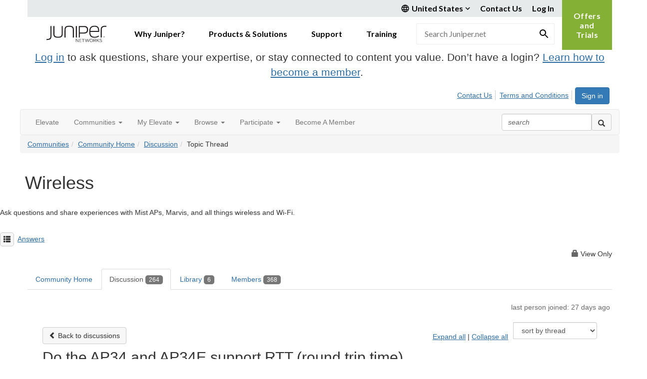

--- FILE ---
content_type: text/html; charset=utf-8
request_url: https://community.juniper.net/discussion/do-the-ap34-and-ap34e-support-rtt-round-trip-time-measurements?ReturnUrl=%2Fcommunities%2Fcommunity-home%2Fdigestviewer%3FReturnUrl%3D%252Fanswers%252Fcommunities%252Fcommunity-home%252Fdigestviewer%253FReturnUrl%253D%25252Fanswers%25252Fcommunities%25252Fcommunity-home%25252Fdigestviewer%25253FMessageKey%25253D1b568baa-25a9-4fb4-8162-aab491e385ad%252526CommunityKey%25253D18c17e96-c010-4653-84e4-f21341a8f208%252526ReturnUrl%25253D%2525252Fanswers%2525252Fcommunities%2525252Fcommunity-home%2525252Fdigestviewer%2525253FMessageKey%2525253D0bb256c9-30ed-468f-96a1-b85244fbaa3a%25252526CommunityKey%2525253D18c17e96-c010-4653-84e4-f21341a8f208%25252526ReturnUrl%2525253D%252525252Fanswers%252525252Fcommunities%252525252Fcommunity-home%252525252Fdigestviewer%252525253FCommunityKey%252525253D18c17e96-c010-4653-84e4-f21341a8f208
body_size: 152204
content:


<!DOCTYPE html>
<html lang="en">
<head id="Head1"><meta name="viewport" content="width=device-width, initial-scale=1.0" /><meta http-equiv="X-UA-Compatible" content="IE=edge" /><title>
	Do the AP34 and AP34E support RTT (round trip time) measurements? | Wireless
</title><meta name="KEYWORDS" content="EMAIL, DISCUSSION, LIST, EMAIL LIST, LISTSERV, LIST SERV, LIST SERVER, FORUM, THREADED DISCUSSION" /><meta name='audience' content='ALL' /><meta name='rating' content='General' /><meta name='distribution' content='Global, Worldwide' /><meta name='copyright' content='Higher Logic, LLC' /><meta name='content-language' content='EN' /><meta name='referrer' content='strict-origin-when-cross-origin' /><meta name="google-site-verification" content="7cNyU2LCGSJgBXrjGTF2G-CalXo2PXNvZNJR6iF0z34">
<link rel="shortcut icon" href="https://www.juniper.net/favicon.ico">

<meta http-equiv="X-UA-Compatible" content="IE=edge">

<link href='https://community.juniper.net/discussion/do-the-ap34-and-ap34e-support-rtt-round-trip-time-measurements' rel='canonical' /><link rel='SHORTCUT ICON' href='https://higherlogicdownload.s3.amazonaws.com/JUNIPER/408c9b7a-bee4-4bc8-8751-68fe11d01b6a/UploadedImages/juniper.ico' type='image/ico' /><link href='https://d2x5ku95bkycr3.cloudfront.net/HigherLogic/Font-Awesome/7.1.0-pro/css/all.min.css' type='text/css' rel='stylesheet' /><link rel="stylesheet" href="https://cdnjs.cloudflare.com/ajax/libs/prism/1.24.1/themes/prism.min.css" integrity="sha512-tN7Ec6zAFaVSG3TpNAKtk4DOHNpSwKHxxrsiw4GHKESGPs5njn/0sMCUMl2svV4wo4BK/rCP7juYz+zx+l6oeQ==" crossorigin="anonymous" referrerpolicy="no-referrer" /><link href='https://d2x5ku95bkycr3.cloudfront.net/HigherLogic/bootstrap/3.4.1/css/bootstrap.min.css' rel='stylesheet' /><link type='text/css' rel='stylesheet' href='https://d3uf7shreuzboy.cloudfront.net/WebRoot/stable/Desktop/Bundles/Desktop_bundle.min.339fbc5a533c58b3fed8d31bf771f1b7fc5ebc6d.hash.css'/><link href='https://d2x5ku95bkycr3.cloudfront.net/HigherLogic/jquery/jquery-ui-1.13.3.min.css' type='text/css' rel='stylesheet' /><link href='https://d132x6oi8ychic.cloudfront.net/higherlogic/microsite/generatecss/bc2fa343-ccd2-4775-884a-f1ad10dc9457/d113dfa4-a8ac-43ae-80a5-d2d034684850/638991611393430000/34' type='text/css' rel='stylesheet' /><link type='text/css' rel='stylesheet' href='https://fonts.googleapis.com/css2?family=Lato:wght@400;700&display=swap' /><link type='text/css' rel='stylesheet' href='https://cdn.jsdelivr.net/jquery.slick/1.6.0/slick.css' /><link type='text/css' rel='stylesheet' href='https://cdn.jsdelivr.net/jquery.slick/1.6.0/slick-theme.css' /><link type='text/css' rel='stylesheet' href='https://higherlogicdownload.s3.amazonaws.com/HPEHR/5b68080a-2632-47a2-a7dc-b5a6d436defd/UploadedImages/font_files/fonts.css' /><script type='text/javascript' src='https://d2x5ku95bkycr3.cloudfront.net/HigherLogic/JavaScript/promise-fetch-polyfill.js'></script><script type='text/javascript' src='https://d2x5ku95bkycr3.cloudfront.net/HigherLogic/JavaScript/systemjs/3.1.6/system.min.js'></script><script type='systemjs-importmap' src='/HigherLogic/JavaScript/importmapping-cdn.json?639043008872547324'></script><script type='text/javascript' src='https://d2x5ku95bkycr3.cloudfront.net/HigherLogic/jquery/jquery-3.7.1.min.js'></script><script src='https://d2x5ku95bkycr3.cloudfront.net/HigherLogic/jquery/jquery-migrate-3.5.2.min.js'></script><script type='text/javascript' src='https://d2x5ku95bkycr3.cloudfront.net/HigherLogic/jquery/jquery-ui-1.13.3.min.js'></script>
                <script>
                    window.i18nConfig = {
                        initialLanguage: 'en',
                        i18nPaths: {"i18n/js-en.json":"https://d3uf7shreuzboy.cloudfront.net/WebRoot/stable/i18n/js-en.8e6ae1fa.json","i18n/js-es.json":"https://d3uf7shreuzboy.cloudfront.net/WebRoot/stable/i18n/js-es.5d1b99dc.json","i18n/js-fr.json":"https://d3uf7shreuzboy.cloudfront.net/WebRoot/stable/i18n/js-fr.82c96ebd.json","i18n/react-en.json":"https://d3uf7shreuzboy.cloudfront.net/WebRoot/stable/i18n/react-en.e08fef57.json","i18n/react-es.json":"https://d3uf7shreuzboy.cloudfront.net/WebRoot/stable/i18n/react-es.3cde489d.json","i18n/react-fr.json":"https://d3uf7shreuzboy.cloudfront.net/WebRoot/stable/i18n/react-fr.3042e06c.json"}
                    };
                </script><script src='https://d3uf7shreuzboy.cloudfront.net/WebRoot/stable/i18n/index.4feee858.js'></script><script src='https://d2x5ku95bkycr3.cloudfront.net/HigherLogic/bootstrap/3.4.1/js/bootstrap.min.js'></script><script type='text/javascript'>var higherlogic_crestApi_origin = 'https://api.connectedcommunity.org'</script><script type='text/javascript' src='/HigherLogic/CORS/easyXDM/easyXDM.Min.js'></script><script src="https://cdnjs.cloudflare.com/ajax/libs/prism/1.24.1/prism.min.js" integrity="sha512-axJX7DJduStuBB8ePC8ryGzacZPr3rdLaIDZitiEgWWk2gsXxEFlm4UW0iNzj2h3wp5mOylgHAzBzM4nRSvTZA==" crossorigin="anonymous" referrerpolicy="no-referrer"></script><script src="https://cdnjs.cloudflare.com/ajax/libs/prism/1.24.1/plugins/autoloader/prism-autoloader.min.js" integrity="sha512-xCfKr8zIONbip3Q1XG/u5x40hoJ0/DtP1bxyMEi0GWzUFoUffE+Dfw1Br8j55RRt9qG7bGKsh+4tSb1CvFHPSA==" crossorigin="anonymous" referrerpolicy="no-referrer"></script><script type='text/javascript' src='https://d3uf7shreuzboy.cloudfront.net/WebRoot/stable/Desktop/Bundles/Desktop_bundle.min.e5bfc8151331c30e036d8a88d12ea5363c3e2a03.hash.js'></script><script type='text/javascript' src='https://use.fortawesome.com/863ec992.js'></script><script type='text/javascript' src='https://cdn.jsdelivr.net/jquery.slick/1.6.0/slick.min.js'></script><script type='text/javascript' src='https://use.fortawesome.com/4401ef9f.js'></script><script>window.CDN_PATH = 'https://d3uf7shreuzboy.cloudfront.net'</script><script>var filestackUrl = 'https://static.filestackapi.com/filestack-js/3.28.0/filestack.min.js'; var filestackUrlIE11 = 'https://d2x5ku95bkycr3.cloudfront.net/HigherLogic/JavaScript/filestack.ie11.min.js';</script><style type="text/css">
	/* <![CDATA[ */
	#AuxMenu img.icon { border-style:none;vertical-align:middle; }
	#AuxMenu img.separator { border-style:none;display:block; }
	#AuxMenu img.horizontal-separator { border-style:none;vertical-align:middle; }
	#AuxMenu ul { list-style:none;margin:0;padding:0;width:auto; }
	#AuxMenu ul.dynamic { z-index:1; }
	#AuxMenu a { text-decoration:none;white-space:nowrap;display:block; }
	#AuxMenu a.static { text-decoration:none;border-style:none;padding-left:0.15em;padding-right:0.15em; }
	#AuxMenu a.popout { background-image:url("/WebResource.axd?d=YAYach_zykzn7tRotFpEUvMzx5VKLqEhOgfO-1CGl7ANMgwsJow8PLW9xU9V39r-EQsSDLx7z3LsXa66HYc2Cb7T9g6Pb1DPcNJ4VcHlkQY1&t=638628063619783110");background-repeat:no-repeat;background-position:right center;padding-right:14px; }
	/* ]]> */
</style><meta name="description" content="Do the AP34 and AP34E support RTT (round trip time) measurements?------------------------------Andrew Meszaros------------------------------" /></head>
<body class="bodyBackground  viewthread interior  ">
	
	
    
    

	
	

	

	<div id="MPOuterMost" class="container full">
		<form method="post" action="./do-the-ap34-and-ap34e-support-rtt-round-trip-time-measurements?ReturnUrl=%2fcommunities%2fcommunity-home%2fdigestviewer%3fReturnUrl%3d%252Fanswers%252Fcommunities%252Fcommunity-home%252Fdigestviewer%253FReturnUrl%253D%25252Fanswers%25252Fcommunities%25252Fcommunity-home%25252Fdigestviewer%25253FMessageKey%25253D1b568baa-25a9-4fb4-8162-aab491e385ad%252526CommunityKey%25253D18c17e96-c010-4653-84e4-f21341a8f208%252526ReturnUrl%25253D%2525252Fanswers%2525252Fcommunities%2525252Fcommunity-home%2525252Fdigestviewer%2525253FMessageKey%2525253D0bb256c9-30ed-468f-96a1-b85244fbaa3a%25252526CommunityKey%2525253D18c17e96-c010-4653-84e4-f21341a8f208%25252526ReturnUrl%2525253D%252525252Fanswers%252525252Fcommunities%252525252Fcommunity-home%252525252Fdigestviewer%252525253FCommunityKey%252525253D18c17e96-c010-4653-84e4-f21341a8f208" onsubmit="javascript:return WebForm_OnSubmit();" id="MasterPageForm" class="form">
<div class="aspNetHidden">
<input type="hidden" name="ScriptManager1_TSM" id="ScriptManager1_TSM" value="" />
<input type="hidden" name="StyleSheetManager1_TSSM" id="StyleSheetManager1_TSSM" value="" />
<input type="hidden" name="__EVENTTARGET" id="__EVENTTARGET" value="" />
<input type="hidden" name="__EVENTARGUMENT" id="__EVENTARGUMENT" value="" />
<input type="hidden" name="__LASTFOCUS" id="__LASTFOCUS" value="" />
<input type="hidden" name="__VIEWSTATE" id="__VIEWSTATE" value="CfDJ8JEeYMBcyppAjyU+qyW/[base64]/75e/OCkOH5huDXKdze42RDl2lbqOzTrsdr1K5MqHP8BXhnwfKIUwKiOCfvg9yusDTl6xsaOQE4WlbyiaMQkxclZOG06TUEYia+1yVBCtAi75v6ogW7o8X/77aicQqbtug15Z2ChKuwPeflRdtrQIxJz6gAuMl73RbFv1nxm8i02AuqmZ3NaAouy/UeHgqmtkapb8rbKxvMBq+nttzFBfPS3CaNFewND8Y8nc3I3x/[base64]/O1x6HtZu2lcX0FeSTunVU+47EwHheMhT17H+W3QBQ2cNh80uoGKdP5xRLCBsKmuVJP1JE9B3EJemUGfvn1P7upRviXeSNXX21008lWLIO6TUt580+qD246zOQc3dXrclYqlZrKv2Yg8cJbnGYWB3seMK6Z2R3EcuCKFUYfNyFbsa/oNatMNSa9dVzC6AtjT4x9h0/nUdCKYnXo43XnOnJ06Fn7myYxvk8ZNGtOoeJgrronxBH1FOTxi8jPMCnVb8JkynQViLpIDf5ik7fFukIGbHCmZSr/c5qngBP3BX7Cz50MBaLnM9qqNDX/wYlrDjAYqUS4P426R2YyRy5wehPpRoQYHyuuzTZfUWlv8hQ0wpbFmluY7kWA5zrB+C9e89LNfdkPZB7vjtSHk0Y6FQONChfqSjPWJDzv03mbYLclWvgkL5/9D5ipDzjEfFu13kK7fiUaeNIB30nq5htvWpf1UzxAxjn3Z6ygGBWE2SuHlnKqHDVJh3GEAEaKinA3L54wgxc5nwq6tJgqNTun14XRLtRQGDexQNRECW00WIYMndA9htGe5OImc4UuvvWQ9V6CwO73IB0SxQCmecYukKT3cryvBa/sp5zRxEitPSvf9vvYZTzxLiqnmNZELkbuuojKvf3BentyvNnGlHq/t0/B5keVPYfSjICA8J6tIQV2pMOoAiNEwKEkxgRd1BEAlb4QbgelmpIi1vEmjpgWSlgUPFWPWB19zcSFhgyHC9mEr0ocMkUxU/yXLm7BRnyoz38jlstgTeZVe0J5+Cx1sDOTTW5TpXT3/LGN6W75hUDESPhjaQiRKmKZEhs882LSjLPepJbC/VAv96hIBg5RM4MVjzi+xreYe4tObBIx8PpgKIbWRfdLowUe38i2Iv8byzTFrYpRD5ijyDIw4Alq0A8jv3l4aLYcMuVPLUzU18TPYS/HxM3sO8R7I9GWLIRwM1B0jtlZgIH5Q1m4CL8Et8reUyGYy+qLLCI57IzuRBkp6J2VsSZ1if0BUESVZxhEXf54hy51CuuTCKAxZyyswr/+prwszN1h5ei9EXfYFLsXIB+nuEOddfB2wRorvvvAVXFKkOORQCQb6ikY8dbWuSaBrZN2nurjmzCmQye0zoQt6eu9FqjOz5upICYn2en0x/hpaIJ+Rq6Ip7raVcTfNQHq9e6ve1QlCxVU5eEH5jBk4ec7f0wQwm2pOQFk6HDcZT7ZzHMPtYYAe7ssQa/[base64]/5M9bWbj5AHKRvkGuBrkcDvtfJLv/XazSpEt8JXjvceyPYR2TKjAjwbmRka+bjRDQ1grWaLsD+MKCHibaMRAr8LBeRbCEeMpdV3SwXU0mMcfQwn1jXgHHT+Rih5exv2Rnfj2zkFHcz2m+9R7BKcZNDTsGpU6UuJt3pTK711rhKTgTcUQgG7s+BQnzogIsxv/4lCoGVPxVErN8rF8M4f0YF234y4EhK/raSDwDy76ieBCotO4BSQwkeBDAoifGo0C+c/15CRU8I4LhxaG1geE4r+QEF3zaP6po8Koqbl3ldgdol59zYEvU+Z5k9hsSScjuBKZXJKPBby9P4Hxb8chFXBKB2578mJTJYD2/bPgovzX0XgEpnfHE797VGYs5TAHdAm4jA6+ToEG2Fs/bqD9ZBlrmV/ehXht7bDUdd6xX/Tp18eQil3VQbRlq9/yDAJY3r8racdl7XjZ/ge8Tu3exTgtCAdKb75R17P96Z41qDcGjQ4VqyZelzGo7uOXb/ss5yVRqAZpdWy28AZhg6Z1nVCIMh6vbYuY7LalQgeflwh6q55P3oiaXVLUOM9PdLUecHOO3VwVqM0s3xhvzcaj8avP+Ff9MWG4SIsaoSW9jSSJIa9+1Gzj+83dw65ch6wjmvs5ZKW5OledH+vkL9+DsLV0bgC1IdMj09qcRQux+0gxAkxjrZ2KmPoL3Gta/Fcjrfym6G1BE2wWp4TR/EZChEP4qeUyuapBM1DHjSuC/reGojMLt0vHGernC6PakR0VznCtG+Xms1hkdJO59xkoDzJnJhkxykRrMiWc2B8q6ubkk2+wwceuRfwzjmJ7xqWLzQzYB46N/NbWh30y2ncTEyS8wikZ3+7RRjH5X0e2ttuF4ZGV5gFgacevCmrL3ZbwB2WA5xupDHEuq+duE6OS5FVezR8ZH1l3dTdSOdw08Hr6NULNjh3Lrmi9TZvAVcu2rtQEZGzNS4+amMGd2QTWsaeT8fIiItmGVEP8h7wZhfbkeqmENVSL1mKUuYXz6x/CGaE9amCxi3RVFTcMqNBzhPCYgxoX35GE0RSFhCp/H8/oHJoetjD5g5pQDUUu9697R1fgOPYQ25nSbg1MuZl6L/OySoV+YBNeLeUPQ6Osig/4KbfcNHqSFIv5nE6BsHWwEnCyv8WOJCJ8t8uYLk53f+QMVQ2JXyz7bitGxg55nPm6q1bspjcjhUj0GWM1VCH9WC48fLZ4HINN1VsetqiK9RmdNh5pCzASQ/Ny5Vcd3pLUco35GzkW07LmjDlsV7HI7iAzkjvLP2zZkXOQfjN3yCYYIxmZXMbkFIYmNDG9i8pnvZQxdj26q/Nj9oMGOSBPK3sv545B9d8S1x3O1HeI1r/zhTo7+hjtwWdeGn9UZu5afJSNt6rTgl1oyvtc2xjwrfvyzkAO9g7RNmq0K/FFPqFwC0eRJt48YVeIIzqZZssaJR29JloG1UGA3jpnZcp1N1e2XDbd0/KIZE8JtbjD68x1kWBQPZYj1KpIxZJosek5gknwftepi5FN7k1sr/SglFCSYtft7QmOCq6Xt4nMVSPX1kJ+hP21rSfgRq/Jl3mew/OkA8zLnGuPKUh2cC+MO0zKkibTN1beEjUMHVwGtaqMdX2+G9Yec9awb4I3FNU7AC1pP5gZ/mgYLkC7UageJBsjNBfutgRflkT151O5XuGiWDJYRyVTtZtZi1YMk/lQy/[base64]/YHbak2qJYa8nmsAbvjpLBKFKX0x2Ta4sw7m+FZ9siwMm63DiQJzL6xY44LRyhMZdGwSNOQBmeWCTyYSDWcywC+7YwzsstBcI+rgUDQmqe2e7nPPC4qQicjJMDWya7lmoWzyTBRr4L6ZyD+xQsNPJWrry/LedTxaRkAZM6pXFpwmtDvydKpDHsdNe3lDwMJqxT8JvK8XqxUmoNs5Cx4RY2HCySjtH79ccRObVfkpFsn8aNWG3qWkurMhr0D7aTaLo5tHqYz+7Mbv4ku4sBUd4DPUy/dClp2HPJz/paFAtf0MUnuupZQqfBfYD6vVAhiqEz6WpYkI5K16EoFdtDVdpiAgbZH+rPtbiaEslA1POpcKLR75kkMWoopsg725QF463FDyEm6Sra1dn2SMHXPENSCz0AzAuHw20OzotSarJ/yVGlkV1otCJRyC8s8ps7OM5vQqdUyr6lKN1zhzUaU7kDvXcc27GZf2KIV3hxLpcA0lbEl/zsufetlbvmdGPs5VkFxiaTl/[base64]/mrMWX04AddQ2jY1fsd0pug2H2sSWExC6PyTcJH5cHycSbF4KeTFA3pLGvw7w9JRfJgQDVpsgf8zVHIAsewCLC9O9NaUH/ofyvTzM7+zRxWf1SUs2OU6dGFHj3MfCRNy9zVehHKo7/hO5rlOM7ZLJKLV2+In17/NRRoUBT6Jw68B9w0vOwDs/GLjsG4uibpyIiOSRLuEsdyGzZK2LLmekROL2ZjtxZi4SZ6me6bVwKGQux5VkhkKGfcSOlVg+MjdRcAbNu14ZvCa37C9XVFaFt7qP5M/7kGqDSxTvpkGz66gbltyKnGkbEXMaJndNGpRM4zbQMP9G7txQAayb6gWWUalxoVtn/qJVKnThKUVcBAztjDLvdc/uILoaMkwCBa/8cItEI2T3wyj+1Kc1eT4wnmevuiuScmbITunEdlme/nfcNo2e/xAE+m1j8nLAaAIqCm6iwkFAUjtX11cadQGVEZ019BPvRlnodCHfRgkSvFlmkrntGvh8+oflslEQlIylCJ5YSWYQC0KxZY8hwS/3meO3iYH3d9sSEEhX2QYvW+FffO7TElO9rvA0y8y/QMO6y7byNKAAOX6lbR6CvMTZhXQASPuOO9Rm/jOaXgQr0WgBCcW+MIRyC/WBqOSXfxJul/euYACG1ksKkbwmXisa4pPNsmBtJ9PL2mSk/FEPnqKwaiD4fTkaGQFmSdqHwU3qoh1QUOa5Nwu5Ns+lRYNO5w1SEMGh86bnEjrGH37R/FaKi/7vFmMi5064W/MNphKv81QJ6SQbzAaD678S0j+R8oBeev4Q2GdaGM/5bevAJTeASSP+Tj6cW5XhrPUzED8iQUSySFCAit7IZfUCXCXe2amw1VHiQ5mxhQ1fdiRxv8ck8r5ZU3snk1tJpDicaZUpUX70yntiRXp40i8Mld4r8X7oWGXgVwqGriPA8hY1AdiFbCZY0SMiZat7HQi2Wcu1xvQ+dw/0NaRg4MZ1bPqEwY15kNvs7eLeJn1ABIduHeMs3+1G7HUKTN40+NgZ/QFQLOZF9oLcznGj2vdVdF1NoliLh8B8G306+cMBxZptHMPBYIrhff9aPIt4d/MJIX71zSzb3bQsRKtLRlimgxqkpBv6++LmI7KAQnkxVY/h6/5VfeboRS7mMUL/[base64]/gHko59Qy/wsOn3cbSGg0Mkvq0aTEiRDwD7KopX4uV6ooKFqLxYp6U4Bcj1DlXyJR4jemE/cHxT//pM/MUeqaXKWJ1tgI7CoR8x4WEe+luGZEMvWpw4eyQx8o8vWMh5FQls5ltexPU3rRV6H0iXKIIOXBP4KKjzixpIr79I9n8Efx2vhVUf7vm4RaD0ueYlGgMcOz9JSNiK/Fi0L0G5pcSOi3ElZ8iLT6+Dy+CKVjiCbxX53XxuyM6fsOPx+pzQrTylNU9iJ8y+ak7OKChGXiu4T7W04/sNHbAZ4o/9SQmvzCJb/0640KJJvyPVWanIay6olt7+tXlTSg7O/4DCBYHS7Hof73M9td3Hxmo5GDkxnc0YjT2nxNUxgFgjTTVRN6eDV1MEGId9bZZllgpe0aVZxCNB3Fn0nsbOAxvBgntJyDXSnmv9boTFLKchWiRlXlo4M7fyhKtVrfu36gJ1+PBPzXue7Dfa67fAmS4tisjGZxWySj8Vuz43S/GBUM2/DVDHw55GqqoQAfUy3zjWGS4NxWeJJWbOAp3qe27yAi7ruyH/UYqa6M3EtsjVw3BN2vgpMd2FQlSCGcI5sULWmU+SokI7opf1tgMQd/YjdAytDBRP2+bIZrfX3IKpZzMS1yVSoT2pZAalJw7eE5vrvH/HO6wfpTf996p+iDGe0wYjWFAX+si5k9y6/BEu7fYJyUGA3Iiyj5aCRpQL7q4m1tHcDruyn6l8alUTAhaXy/cgtfc4Y8M7yeRlqnkkmXKW6elGEs/32WZAg3guM10i/9tiF8MdIEUX+T/xq9S5tPFBwU6DDNP30kuMdlPHCgvywFkU+mHa2/OPtphka0JIPIpulQSyWxgsrRkBBqFX17fmHNbEBYlG0C71IWz0eINlFMLw4vaWaCh9CycO4x8etya/[base64]/YosX8ElpRZCGHmMAHaxNIeZFXgh+eOoycpjWqxzR+REH+q7Sa/fqJEp8zVU5JEJSPNB4O3SOtvG0lHT2hWWqSIy/ieeg2UIL0lbuy8WI0a0qfuPXbQriqmsvNG6rt+JcQwWN6Qz6Z77HXjivTa1koGZ78mdRgQUlczGOSOx0xWOl1WN2c7TJ6NcFdEkqmxVc/ZNj9/zF89dBiZ3+szJ69cd+ciuJ8L0LorPR1RlM3t3MRHTsBLC41sJKcqwA0mMNDMK49yYlFyJBLWNpL/miQlJigCTe+k9KCnbBpa7F09WegStEI0q3RnkdHgqsieinsLOae0NSl7Px28JziF4zwwpUyaqP9n9CuwwFDiXfez6Ok0ai6d/JFAaEq91VEm/JvVwu24jSp1Lc6Kp2pZtHCxkQUejj+JsRfVqEXU5L79brNggbzbnn1qpQo2nyXA6of1pw2EsWHHkcZ7F2g3nkxnVdZ+4oi/53JdhlLrV4m0rDn/jELbFETstwR4EgNGVFWikd5YfQ8gYLXDe80ANJATjjPcA66wkhIYQtoQsG/wVvWuafcOE1xwltPOqMEkJdFflF9vkRrve+SiqMD9yHgD9Xn6no/ObnM6E0LPYk0X0QTfqp308XFTt7uy1MxSEMSSr7IDFm7TB2kNlJyYuSJ2Bxj2lO7uWqmbbSQhlhDF/pUUoig2u8WLlPPaW1LUbpjUjf10cs6OD5Npx77TJETWS9I8HTug6hXeqUiNzjmlQ3FDVse/jmWcZkIXuAbsCgOzoncYmOJ6Ohpqaf5SK51Eze/[base64]/8hd8YLDMOHT03pmF1ohQvDu4w0fSZruo18d1Y9RyirajBmwFu1bqmJVViZPI/WJMh48pUBldpsp+sfDYdzm+kjnLVmeEFhcNUk8QvcSIADlt+hIph/sbr65yCxB9ytypQPIjz1cZ5p00dEx8CDTW+pz1n0qZMP1zQ3xadUzTW6DDqCCZvqmJCWDdcPHrOQeFePrIeDlc1j43rV9euAAO+BsHZIWejcJVO57fO0ghlSiFN8g/UvkwQpr+E2ToOGcsoNSpfEDJ/+DNs75BuytOpsOXsDpGwEcu5AeTvpqr3PZBYlyihAoUh3jAU2VwyA7E7hPsCNF6IemMWrjS0nbv/CB/[base64]/R2LMDOHEEjUBo1IXtbWRjY+4kU1395Ns+YBSC7FFAAmOdgpiJQqinOMAHOCYOVFjdRhFBCw/krO9p4QA0OKmrGVARMtGh6uWayClym5/xtqcdZKdUmFiGZ9XbDAU2QNl+EZf727ANysJ29U6ZfKTPhsjGNi0MP7VP5OZ2Ongeh/ZKj4xe2HtanrsszsEvUetqogUHOfyewiDIbFS83Mp6GCnSc1ccLxIQ2VItFUR63GvA4KN+7khcHK/J35yTnbOwZMg7ccUbfm79g7nA+Fp7z6E7nIbwjs68+yr1SsM8WeHROZqJ4b1NSnMrLabGuwDGNNasJ5I7qw6jzVWPty+rW33IMdQtglquhwNG+5PKEGcxC/JOsC6/rnhut1o/9l8PlYXt70OeXujZMD2EaLJ0d/fHWAQ8ztFZ70v4va12Z0z08zO/80HM1auRND1tOGxbwGTw2nPdt+5xrrYSuNMtNTBqnXlcA8l2yIDbFd0F9jDdzHNDoLxL+8oTjkjKD9Vi77Acr+qLimO4ZN6rgguPaLfGpANhKAMkdQDApaBrR5lvka7UaCi1O8eM0N8ngL+pyamHVElubSI2gQ+iy+ApS6cs9OiXH0XcnWB/lRzwZLDdAS0sa6oHREkr5JSy8Uz8A9+v76ErE0EsvUzJAAlERFXHTaVXH5SECDGVoJbRvVAAPJI5v61ledB/7TuN50lDXupx2L8yiVg5l64bCWp8E8YHCks229CIbwNe+ZSeRyBnstlt/LkUcpErpVK+XgzF9gn6f7Y6LqAFc2iYxWCQ8/tp4EOAs/sMMFF2Agkw8HbSPEMem1Lu1u7bLhNaLBbJnswN0JLjSEBHgrxP/Hj1qWqpfJ8NNqok3guO4qhzGGOx8PEOWqeGhjUL658AyeAS5sPY9xVOKcU0maZxcFH+hG1Q0Kvboup/myoDXuH9ilG3v4LIh1oLPxZ1NeUp88oF+P5xc3Asgk0/r/[base64]/Qc/9Jvq36K2eH+86lFsmeuXw/KE9epdmoWGgk+I8Do8l0gT9rINeCd9rJ2CUXWlioK98Oi2P2+u73F+qvaU3Ndnrs1e2WGxKALJpEgzKyaZ56G6t6zZzC+I4hI4rgz/SlF16QtbBmF34cIpYckQfVr8nsFlw+oaCnpFkYlX1fKkbTJb01XW6xh7rC1VEhpA0uonvJxoHefgD9+u5ScEgJUhN3FsiBjWxMjsUMK8Rpi+zH0ObQVhCeaiUanupKaMkjXmHj5i7TfALWLWTdUxy13Ppa9ijNB8+BKmx5ZDepRhaMHmaHv8G2hTJ8SNw/6LY4XYoGwhm/534nEcK72oMMomtA3Z1JN+6csMnuzVYVUccUf+xGEC68HZnRkU5qGSpzHNhagX7ror2kMqiZ9AmjpxZ8OfWm0zTrIAXiI+o5EeXI4lPR6AYqN0FOVPX9e0c/UKF4MY1zllckIQueiKo7CVUrwG/8mCBIf4LqtIpdIu067xabqHN0DKtKO8WnF/mB7RwyB1BnRwpWlTg+jjkkLhlK+fIwiL0YmZHMsIVbCs1e1qhzIepjysUD+w4QDBi6GBy2LZBvlq6SP8nZesraZ28OCuI2CNsNHzoOY0PhrXoZ0i/6bfhYOJ9V1y5XZL4I+XTzC4X4hTmKOfxeD8+Y+xHoVbU3e/PqRPUMP0ZOu+JM0AHia092AT4sjHLWvF83k6YQ1FfJTB9Fce7cKsxr3kBdjbL8OEYccUV8NMV0N/3PqO7CO+/ibRx93GfT+Is86Ws/pLe08Wxhl2MdT0pAGLInNvYtSCFdZHkYTqb+vNsA53NXwUpDn8ti/ZN+gbHvdksoE0iW8ccAWxggrKUIjq7pth/Ofqu231Z7UOP6+EW+Hpq1Nqmm+gKPRGYDyLOEelqEA51Yrd5CZ/0Lzn6K9EjX6O/[base64]/N0gqpLMjovKbTkUAS49EVsGXHDmYSIxJdVuuLe8nea7zDtDgpegKQUMJ/kv93PCfokO/5eMvRjAn/NfwwbU2TwRx2sJz5yoDBknPJPkEVF2pCT7zXiQeMz2yefM9H2XQD4OVlqdQU5d1ERc3zti/j0+mwK5QvvA7wtDLF6OfDN8RGaEGx/[base64]/EkoQzrA59Y6QDQrd57M+5sbZg8PGHqaJqDqukUdKHS9khUWcjXlazpMNNUXFlTowHCMvA9bQacq3HSD8QFKBSSvdLkfkpWiE2jZdLI5mQnzs3RoR3LxR6q0ZOV2XpoHnixqaiKwxG/lvK+iUFjqIOijFIPXnhAO4QdSJYeX8KAgqHUUoKZQ+HUiPtHy4QPXFwLWM3YzDs/[base64]/v5xAXVwckhIrNQPbbGuA5jy0EILVxF5IYI+N8eroquESsfnkVK9J8Be9YCY0MbBw//DsRY3Ybg9XiN6TGYN516Gmza6N3JB35w4ws3ah8fyw+2ySaHLTlCDuo9dNT8mmj5beIOULpuMB6CWLXk3LFhEl/R/LvL38C0e9hIpdl6Rx5NULe6aP7Ca9zl8Y17f0M6IFUyAO48migr0/oPAKB+cMdHi7/[base64]/g3FCS7fgWCbd6ohX4mNvGjYQ10po44zOW+0nqA3WtOY4OnIh4fs2wgYxD8rwZV50MbMavFZKUAoi1nvGbWiydFjnVQESi3t6TEAWxA2U7pOwyiYOLcj8b75ZXhl+lhmq0w41n4awpLwYfwteFhdfEiSKks1ErAQKugOk91U14s/PwtRNC4NaRegAXLj+9VTxlNHSwnqNHdgWCL85izP660V4tQhoBGfJrbpwZnqeee2fYZjooBiRG/CQBIg1xWrI80hPCYxxyE9p/D4hO7+uWruR0MMGvucB8eNXeuZFWBXrjoXHEw4JXzwJyR/1qseCyfxD+Tq341Nh47MJG95oSInWqkzlm9BhcrMABfuYcxiEa9A3kiTVmdWJNYOT8kw3bsrvF2aT6r+SZkme1ejB1v5Dkd4sTERLOZ7vEghSsGB40zCiO71rTq6FcVxQmgwgPX61CWfHJJzQVqP/T+9C3HpRbNDFW8CjxWg0/erJpF+4PmbP4QLyqunibvew9jA8nfxrQQ8fzGYXYkeJ5d3V1xZQ2CPnfA4Ji+AsPX4LoAtNlRaOXxfyMfok8Gj/XkYTiFIQDaniD12x0ft8H6tOb06ErfLqmQUsHMtEmXqYuB22oiPmyKLgQcQt19FciFr90voQeq+KOUsSB/AM4c05iSfwI0ErsuxIDmR1gX4xc+5Bnb2g8r0FoQ0BWaZgzWpbmEU35m/mkoGG5OmN9LbogeiPbTunPIhpCW0xaUT7TXCHKfy5tDFM+ePNclmmIVd/[base64]/fgoRJT+ysKRYZwdURo8Qwy0XiMAdBM2eouD3P+Taf/[base64]/M0YEYr1JzQqyXydfLzdpRbmDkCJE05IPZU2WCBnpXYWWxQfAos2czYA3J6yJOm8WHB7el1plDElQER3ExwlbuyN+C7g/EjXZYX52CjjcrF2kNnqprof1iLaeDQfcI2VBRsCParXke16BE6E6Yr4jjacBQaOYGvCfWsx8BN4jMkPHM/90euFX4tHdiJwRMPVQSpOFnYmTKlYdr9YEmkWGAyS8efynn7ak8hFwFIDkn8FImczk1k8+5ARpTNh+DDVtuuuWfN0qx9jTkNXJHtId8ofkBHcFxtc4iq9eDwXtTTGUu9nETDYvRAVVNhAHQg+7Q32l5wyet03wE7lZ+AzJl7zUoHL0SOgKBnK1I6o/E2JEFjlm3BJQzTUF4twWC9Px9IfChs49hXjcZQIMaEMuyZ7Ni66BK7ubkAN4XNIqKhqd2DcUnTINHeTYLxJo5szPCrEp7p1DBxAA3QRP0A+G0nM/Q4f/DVwQGn3PWZZX0L5X59QaVCkkYUdJHgI+GD7Mi8yTvwv1xzSMSy9vwDgCUNiRdgl6jveMwn6WflyFHdCTUVzEYo1tAH9ajkkjHp753v05V9q3arXC6+zI4dA83Yn+m0W7ToFhMqJ4SEpT0VZMvDDgQxIHNwxX4nFI12BFbCFNwRKm/MJ+34hRObDvtNTPgPsjtkNIqU2i4LSgqnKCTQXkMj3CUrKqTlGzPPTj5zah0rsZb/tCYxoe8l/Si/VCg2djxM3FT0ZF0FK/gDpxZc1qk39tRqv8ns2YeDNhXJ1fM7YvFHXOaQ6Pg3VGt6XV/HlICCs8bVTn+M3KApwmO4P+a5A+SMlz0wc86RxAXHVYUqcZEKzwVMoDZMZXPL68BGYwGIFzCMHZATjjvEQhySL+q9X2nB2maKyYpHmohHNai28tNicCLzVbC/w+WRelM8kN8FLgcEEcpXqzVltIrtf0Ih0WH3xFrH/B4l63OwEtYzvTm6n8SXMM8IxCyR8wgTG2LFIyWKMQvVDkFeJp/Odp3jCOzmlD9VVTvhlJVGh70t5DjyNEW5gPt3q/GE3qSpZuYqQpyDYctMTCfdF9Qlt+iI/aMRLlMeX8fpx62TaqVj6ELDgBVmpknMkY+1IOqviBy7jZIuFJPzM2f7LG9B4rZihQIr/jcnbx0kLj0Z57T+jeSS/zoeGHCVBpAcRJgy+PLvsfBqt5hFI6ndsjY/FHCIi2ZpwFQ9am/9UwBsb+d2Yb7nwGn+QsGkBRQ4vnsarn0Z2EcHRtmUhjwqlcGb4X4khd0bamNmXAIjZO4M8lEzSH39j6xrpnkbUdOwcDl6fzFnDBuq9ECLl56wI364OneNQ8WU/Ds7Rix0bNvCJ6onVZ8GNm3w2dyT0exJuwH5EODgH6cyr+vgQgcIdf2OGO6kD31AWVmy16aftTH71k91RUM0fzXt3RiH+HhYSabccEYtWPFqc9bp5Q/1jjlAnj8H0XeiPO8VOSPFwJZfpDBNkd9wumfnxQDpYhXqvaK6+I+7Cqq+WNLw4g8kd7IGPgRx8JAw89eoWjhIfxcROiY22d1ZSrdLu8AaehoPerNo5125GZlExn8aD5xR4EqFdPcPo/vCsyifMAqbp4wvWTidlY63rt5y+SWvu9oHlpmToWWBxmOXK+feO5oA703GlUAviDexPzPs3MFk9pZ3spp2yWLboJvP5ILwbi3wJno2brLDN1h8BRKnsYaYVDSnGTO/X8WW/IlnMEpTrIXfVP2ng6HEEeEVoFIpRBeVIee6bOuhkqRToTh3GFIi3hkbPJmf7pMf7Ryky95orJsrDHQvXU2O0WpDEqrOKl5/lvyFp3ANYoe3ic2SQ+aM4rBBngquxc8l4SOYPXiWLqLYK4TtxYbEuDsulbj2ELeb8GK3P1LkA1wNTbRWg3BnA674acSykERcMe588Lac8HPk10KlExQIuryV3JKBRtZoeYv0yzeY8cyldobSq/c6mLPGMxtQbA2iZRL96ZfcQMk/hwAAlG3sCtitwSlWj51dN+rEc3H/aUIE/o6Z9w8N74+z7Ksml90FqWFC5b+5eTRHoBrdAxrHJd9BfWKoJBZAUbi/FT8ErsRyF0p61RRTfTxRiUT1Wgs9K/[base64]/[base64]/oLlD3jZETRR5VE/Da9PJfQgBkfQOHHNL3oBGKlzNoD25ls8CTxZMnXNFqdOaGd4Nktv33ylJqzfymW6MU0bB8t/Dc3k1sE08i/u0y3OKR6zggk/2oBeW9MisrJwS548qN8d+3GtI8Ee5m/SkyxxoqD7bIIRzYXl7WEc2zqRTXtP7MMcdx2x+KqovdE7Vu584FgMzzVk/PG8CMyWciNxV/vcIrZ1MrhzjDd9sZCfTZUc5jkSaScq1W3dwOUehzI1NObGcVVWPxsUdzYBSUY5t4MUUDbTYDeqozDJJH2TjH156gNVq8gEaF/lqFYpJJdgnz2tNZNxP+gYomVNa7wWWyn8cCJRt8dXRVf5eOgSxCv6O3D2pwZZGCR5EoCMLYaHG2IyWrKlr/q9+garOf2Zo7Izuz1gWSEvpM4XwJAV+mZfFlcJvTE+4w7Bxc/9fA0kv9ElJmAfIjJeX6hYU6RbTBHbYJOE9ERdSO/aq51DQ9jLq3hBtib/U/VRIO04jvOiUIEMs07N6WlzcJBi+n8HQODcyQtH6nZnUFYw7SzAjQqJ9jq1gF5ujTciFbMlM49E9s2kxkcQzibUh0Vt5Wk4Zf9dVxU1HZ8PpHR8OX/d+dkOjk6+/Kg8Nd4PFZmWJDil8PzV5/ZxN42N/E9i5T1TRd/DCwfR6XmrU5j6+Q6aYx0YYebr25NBEME+Tt6i2lP0nKXwRjbVlrX6KsXNg9RPksaOiYAbXstBcN0OIPRPzCMoFGb3B9+sxpSL4vXrzviNPocITPEQSJw4X5iSeR/HKSo6ULOHQKT965kWJdkUPha2MVAMStK3faZrY9c8NdXLc9ei++rRwzVOi8dlzCpaIvE+yVsMYPX1dt4LekkDrHLf64ZwmzdXh0qLWuoDlfOTnTE1s77+EO0bQGXNJnCECf0+jwDkPTgSSM6eBmKdsRrNrOjoQFrjT3yrf29psUVHqOvOzM5248jqsCkOL/HGyi1zUZcmexFm1Fp+w0rLJWK2QgqKGKb5Lm3ahmU2XZzuo+xs2hN/ucBqvepAuCbeehJx+SYHysABEJsnpWtehvwRL1K/mmTR/eHybU14NC11KYzbhZadYsCU2rP/FT/KcF+b6tYX8rZlqq6iueeTsaOqQ4KGXKbUocxqoCGDNOwuonSDnweNwR6j2+m3oLGRQcdoldM+SztNaljGg552nWKrS0Tb8BUQ/yxQbnN/WKFzLQ3W7wHavsJ1xKjFgiS7MJh83bSpLvWL1UMjXL+Ss02UHqyHFkrbKJuEiUCutG0ucbdWvaUVTzA4S0FFgBEGv1WJPRuaP7owDqeU8aWiGpVBXd+8DDC/pdX6lFuwie/zMnb/NOg33u8F4qRClDmoD+wNfa97g/foMyLA7U9CV972ZNAKiDZ1HjCztJV19AJwtve/5/H9v5o0UM/huXNn2KPSCRMWklAOZehlFCkTNbBXF4DcmJ6yUyF2GLuONJ62mhhvV1sJuJgw9fn72ZGYGS81BJjVEvsrZTp6AbR7dNyyiySgRtcQQoTJtIAjRw0gcQGFG2nZR4x/oh8o4LE5v0+pZq1IMdpWYisU4IwrJKqPTgmp1vgcXEbet1yfgyWT7rvkdSUgcoqtBNgOszWCw8I6wruf4wKCtMPbeYIlxj/[base64]/q4nt+c8+6iHKfH7YRFAKVkePNvEe/fQDJXiwXBp+Qe/eC3O/OYk2BUJapQoYn3JhCY/9oq+X3YiEhzb+DWtCSc/Vy/[base64]/7Xp8kToSu7D+0VvmqtrGNbe/iQnV02N7WZ1WsZ2jJvsflHsAc6tvbc8qDNHhXftsDeFAH9P0PMeVVie97qpyHdv0Ts4MJPgIv8Bb5o5xTzFlGN7OzNJNv7S8lcuBsbsc5umi522sbK/J8W74kORzOYp+eWbC9wZZ8bak6tj0W/l32Vqn4yuNGwtB2JoFl/+z5bl9eVB4RoffMR1R1FoxH82Y/sFowOAl0RiH12775XUtvX96myoqT1GNUzI7kxM43yE3VmuWpHRj9R+cvHDE8nkgWsCgmYg09N6V2t6YbUFSyBXanBhSBH7RZS/GvSQeYhZ52DbSyZgjK54zIAfSTr74uCF7c49gqkkihp1O5B4DLikar3zC4FnuwCPFPIN2ASjyx4QW+64zDiD6l/mU9v8g/qC5BHxjCL28BMec0P/YjT7B/wtHWpo2+wNZ9p45ahw6QyoFLK8g3LYxUTPBtPbpk9Kj5X7QcxyH+ObWMcV0I7IClOO9t13D7Jd6rQUC2kvLinxw5GEm93KcPinBia8pkpnkXCsH8o1ArHJy/RpTyljmMfzfY48W9zy13ZlWPhw/vm5RnpvTBAU3O24X5N7Xi/gfLhAcIW4chI/A0a88xuwaa6BWJ0k6nXD+rVqAC6EDVsae8G14Qha7PZ/N48izmGJBr/kdE+ehfId1zMCeUI7Yzd2MG1iUxoOrBXv8StfwFm0J8GG3lcvX8S+OcVKVr4FrMIEFnCw4DajIyDelJnK/qbbaaiUjfB25pkWC6AzH2uRYB/YGubJACQMaA8MogFtzQYdnZ525eSlM00ehpTWhMlH4jQIWwLVhaE43V+9AnfsU0JaYs4TGlTuES6v07tfHmROemTnQjdn2vdM/CeVZKegweLYcMDy+ubK1XGAl7fC37KNTXG1diodvjlPkp2E59et0Uk7N+LrxS54d00VLH8onFP5ikJ+iy3DrCQpj/lhIbvg8Q/TzM0iIJ/IqkCCFJ+O5wEWHTnnbyY6FVWNr3px8l6LzuBpV8D/6ovFoiRPCQftTWABiLBK6g2Lnv6dvsf8kiiry9G0Q8RNNWTZoPFwnslP/a0gvXze5fA4AxJTv/lvW/gLZ2yg1YC8+Rum04a0Yn9zOxl0KXoIcSt0mNzeLm3Da6QebseF8ITgVwM/Ojg8IjV1TAR2kFa28RPZ7M5SPAfqQ7wDlIxqWlON0+tOdjfCug220H/rH7seikNQFafYEAi486kCjzJklDiecBQajyHGiXlWH2AYgxtJ69S5pctizpyUFutQgV1j+7efyzHAs0pPs7vT7BcxFvNtPn+HYNlAirkCmOhlBi88rVcJaG/5j0zc7gaLbVCwYLTadoMQXm/TvFov/bpBFZj6Lgd4YbPbrOgSZnxZXOCnS9zOnxbSkIqe/8ECzKdkmRUAU5LvICjpWbEoSaSS0BhaXWdFBYsj5usznqVX7EwqrYIhiBuNIKGRNoGt8b/ud58qQlzUz0DkGUjgadzu1lXFYW2QwlTban2/A6/Bj71CcCYA1CBe5+yZWdL+V2FOLu2CTSf4SDRmaASApz9N+g3Nv0gtLbzt9MFIM5FAF/zv1sUttQ8fgwRuCQc3jmo+T5f7zT9QRR+2oa1erayW0swc7L9Me9cTeq0rQZvhQZh5StJlwkpBMT+mhyrBsobDpHeo3j0jpVHRx2AzSec6+jU8hvXYy+weg7pfcE426q+miCywUZ+af8xm/3iCsFi80vF9Qqq38KRzSwY4xVbzvLHHJ2J/nuCI9Zqvj9NGcKutnXtfTm+VsU3uUPu9QYp8mKPoMNXsqEy2fkU7lZoaUkX/[base64]/UHaKclg2CBMONuorZNG4aKk2fmXq08xfUjfRa918X4aqdMC17o40u7NIJtBBWLE1/4n8/PYu9PmtiKIL24qhF9FfE/+xPXMt93AjJzBRlZyBPR250Zv1cTGsP1CgEClQrnkqBlbEsbkBOj3As0yK2EJa6l9afFi97g2v9+RtTIH7oXYmTGfet+/t+ZNtFvOYD2EQfTS/yTaCDPZO/WQ5Medk6K3UjO6Gcntt7lbnXG+voJz4ewbaJ/HNzriAIjgEgJbwE/mjMiKW7jgN0zlrMmoDHV98gv2eqbdj/nW/ouySLIOg008mR5yCYsIrML349ACzsIXkGYabbcITJnrNryvHCSUBA5K8qMe29l11gsy5R5HouUhWmBYKdP0nZ+CPJ8qIWfjZnoyuad9yK9jNY6kIZKacxzU8c/Em0pmL7s/9cAHNeGrYC9LVkIUzxrzWEqcItPAJfV6b55uFz7iQPlJH2tWdPPQT2jUoPHcxS8nzcWS2sANVoy4eV0vK1QY9fcDM5GsijQfiFKzhrm/[base64]/tqeuEdHzicy4l/eHeib9GzKNsw2tv1ZwfA9MYw7ChEnjhG/Vll2POi98ICB6zKnGf06lXg0gDyMCbTTBKeHNk11f3EJw8zaQmPqddHGP2AcNPrHe95tHNEYqnMKdhEiHitHp7w32ttsHCwtAKhzZj1Bb8M6BibICW7WSu2yxXaojpa6j9AMxFCptvXW6V1YDLb4KgkJz7vWwiOMtZM2rEuqJXAtj9gBOdtJLxID5sOH/+bUPNvYjWNEU3E1t/6jISebQonogq1wAfG4P48MIglXQmMW3EKim6/ZJj26PxzQ2FQ/iP6XU/Q1/zvJN4AyTwZvo/YF+cBLnA5tuLdJ112eP9kJmfwgBNQVFL/wAfeJEfnvbQX+AGrZsfl7T/Vnv6znGnNkcGogKjHb3kVaNi4USClEjcFoTgogBuXCMQNJ1EGxhh32rYqdrFB5+52GPCr2evCdsZ2b+lx9asTSGbvfnAQHQMi/eba2VHoIzz2ZNf1DShgiEX4FnYBSypiEvbdJEIgwQBbp/q+DXsSUxgZ4PEXQ8eNRBMTxyYnjekbHpUUAXSrksSOajdDQFFN54rGtq8ytUp+WAkj59YSJrD+ALLM06J2/7kwaPJERqbdNmJNVR8NDbza0hBjEL5tk/89whyD4RiMhZSo3YadTUmVMHaNdXAimFyQYZ2GxYfoaOm01j3x4aOm0fxPM/HWMT1dv3MoqX4l1HBEysmtlEfF8E9+D8+4bLQy68eKTu8w6PKIbGACIcMVkhBOEhm3PXKaKghkBPPq150FeFJ7EcUPjeo0ok8WvzOSNaBv05aZPcDLMaJRo+e/iG1RuJxqwQGR53z/EwXzU/xwpoYQa63vm5HwjplkhikkPeCoc4zOqjGMq+1aEKH7zpg1D7DQVmccYdeTZp2q84ct31VlEl9xalgttl907DjQB+OgMKM447BP/ZjmlE4Gsrh1vNAugMTbnaYqkSx19oLzfROmppNG2PORUrVB8het32oxAB6YvzLkXtVMwXf0fLrnBDar1YSz8lnkestciX0rjO5HokTzUn9WFpXli/ZOOHYMhDLTgCJS5sMwsYadmzinfCmsl+HEOwYZpQOpGX95KowjQzNrw8PSwMJgmYmKNFV3OQ7L0LPLHItTVVZ4LNnHvDH4bH+nWGnnlZhxwAmkmmt0Nga7lZ7xQ21RcP1kADGaUpamE+7SMRwjN4tfjQ+0ql+OPVKN3mgDQoJGO+uqswf3Bihe/MlXrcQIc3ffw2LQ5+JVXXNYx/xMCJTq3ZEldibqP2/bRtPjySvrmE9o0/6P633M0uq7M7pPQ8tEzRnPnTCgKCq7R4BLix+nR2/IBfqtn9c6vtVw/4IkeD+Fy4+PDq+MutfjOGw3P9pAqqbC3td1dYbu1NoMpvA7BMT9L8p9esCpXt2EXgBzaKXqlQsD+n8GKXqi43bxASlbdx5agPKQPtRHblN0HbtxfbHMFtYxW2YjsgkAL6MoHBmUNCiDX0xb+TuQTH13VFvwj+/[base64]/1TCVF/uqz8HO+KKYr4AED7nw+qTO1XVjXzvo57F9HwHL4IhBl+hl5cWkVqN3OEgbf+8trMBlm/3aF7pv/QXv/yrYnKYcLv5Vqu358oarZETXCrU+EUFuCrEK/75csMfdO+DT4I+7RyR2PNhDI19OaXj1Hhj0mSHDky0pJWUIo94qcR7FFpc74PU8ker5HquTPyl6Bu+zisglUwfkX+cVj+S0IKeDDjfH4Mh+h9lcFjn9rZ6iCYCVL+XsOefNOoM3m1C7XDj5/JvqzxJecl/7FeiUONtYTd+8incmMaSm3waNrcQaFQNhyeh2nhrnar0BSU4i1FmQRgttXwyZ5zHK7gUu7i4+67zygHFmlSpBeiQGqvrgJudMTe6an34mjkKNebVMyrImltSOtHCv/pUBaJEgQIAfx8PeDLtV+bCjKfZnL2z0UrLKDah0fkZWGelqDBghnce/p5OarM2Lb5p4S+PTDig01rE0ScJkr0vV9LF70TArv6mcb9WVvPZKOEMhXgs45jCXT78yXiiWoE+2qydG440tBZu4yPn2S4Ag7u0UYqIjwUub24nJXsI9HCtCQtwaRtSfY/za5f6YqTBTZQnSqzHTjv5lmgRCUaympzeiArzdSPmac22KTt6hbSOmzPd6Xqnva4W9xFgerkoSVbiNzcCfM0YC/G+C8S6NE8sUcXg7/PmNftfJi4GBeAuWsTecH4tYAvppPRzDWp1wy8RGxdOLGkT9aXDG2suxJWOtt6A288Azq0/NiRIZEWAbpDdSyT+Sl54KrwXtSj2caRTELATB2Gv3cIjQipSb3Gm3wt2jtJ71DmETNsVrH5vLwYpdfKvsO8y8rBoAQaPr17MRfwjXvKxTjqnHLoRVccCGN5+Wu8QhkH+i/5g4dOcG3bAuxYcrjDNRcHF6F1l7WuBErtWzhTYF/hiH4eREmEeabEAiRO4Sa+Cah0aiRO4ckOXqKdEVWZLIs2+j4/m55WrqNW/qNninVELai6IYn9yivE9lCHe38wnq25k0jfSjiIHcl8B4B77PlKJBDDgeFdUJUI/LnniPxbw+BUSGgahnRP2bGF6p/lXq5I6WmSHZzoV7uDOpo2kFE/Zq4m5sggscuEV0kxxqpX8IDH1275Ad4+KmmRwYlUMfhpmFsMmy2EvarTMdhnny7AfaU2h3rZepLa0hVLI/0qZrQiLyzXmggYrFqXKxOXizd567LOrkqymguX57DV0etO87NJl3aFA+C1T6oOREwgYfYhr/ugy6JjrhS0iDi15BVjKR8T8LxF5AE2RAvLx9XN6zu1vy0k0odWRwP41JSeoJ7Qz0BxHS2gsMQrJQ6dp7SkKogYjxBjh9onOb4xIbRgNrlTJR5xOYMSxWtuj+6PcVOF74ZOSa80/tPRMgRHdvXa5DYPUUPeW8uO8WJDdpmpaL72Y85R1YjU6TShXVBK31sWIGhQws5TeVlnDSst/NztHkLL8GHeKCSh7R0G2GOw6F1M/r92vP/T/h5dXaxNRmL9cDeHWmARgo+frjY285ePtCQ1rqZfUjhPdcQBe8G2IQ0sPOvWu0H+OGqQliCue4I4iJV8lkccyxj2Jfm3ookMD77vuJNFlnF3+cMbLCjhtxBDSX9b/VdVw/Pkjiv+n4aoRVUn2Lktcm4rYvDi81zfhBTKYQIrujjl8QNjA3LdIfpoeTmxHDiKvkckWqGOIacndTkN+KUyOkrS0HjOLREFLKycId5v1q2s3u55ciZCEL2uqrODhDj2vlNeM5FZQ2SgAWMskIdfyTYwZ4ICN3aBJ/Xowh4sCRGCEya2CPQoOkz9Xv6Q9uhMNUR/1ZCpqSIshDkuk6DBsMGQ9CmYXe/7KnjI8i3527atEGDuV1YW9/gZXArizq7WI5c9pnFG6tgD7eNIIyvVvzRcf02NFJdMYaNPJ25hAw7lWXV6o5x0PoOXkgfTNGWjgK1ogqtX7dcZCNM7PEMbbiUN1SMwCTa58cvYgpC0P/KyZ+bQZLFT3id7BHGFnil/[base64]/[base64]/MwbRm0/c4YuFEUp5vIDmy9S7T9cyyT9tA5O1EGXh1H/LaXj/e++gBtJtrgoGLuL5qQSWzi2g9Kg67fz3cYn2DQGjL6Ku6aViGuplY9jB/ErcZwELEbVCzoTSFIVqeHIUm+dN7fzJm6vUo2FD19Nm0kmpwYHc941kDGrXurpabFm3ooZ4Jsblc/fHWLUqZiK3+z7WTu+z1H4wa0kwO70V1R+sQUpYL6zwqVH2xVQBkOzq1QkamA/riSVCjw7D2J50MmPj5ZYZPr19NrWzaCerEsDQ/437IL7+oHWfJ2BgaeTc5pWcxbhwVjBjYDzsWT0vO0XtIW3BMet9/q6TECX0ZkgZyiIfxnUWrKVAQl7/[base64]/dEXCxAVwXwKtcdwGcH4Pg7/q8da/Wo+bLuoCYGcq2L2yBrKufhJowwKLmE/X/u7F7ewouT93emsjd8DvB9V7dGRk7RWiTAOp/[base64]/MJpn9u/ufwY0gpytqJzXuZmGwcqeMiVD9RqlLiYEgMRhYHmiliOU0SgsgsdWfWM63NFD+WKVFw78brhPjnueIXpmMF3foCCwzB79P/z4vRFIiRnW3B/dELTDf5UTuw6wVFLgtHNyR66x7KXLYkuiK3vc/ZJJwKesgq4jAtHxndWoPfslU5aEjpe9SWR4SrByzJLgG/1FqX+bbjPldyZwXYQgvxSAgsRFN0tCjVeQLNqkBwM68u1ra7fjQ3SFk+Xd9f/LvKfszPd5Zv9obADDur1AgMn0V35N8eXXIgpbOzbIM0BvD6oG7Q+slcZKnwfuxs8aJ176FdaCOJWG2AacmdnoVMlapaf5+TDZMo509fNbU5g1cQukt7NbQ+gVu/NbAqWc6aQuK9xCj2i6JDW/1yfi8+2O81Wrk83ni2P0rbsB+TjGy13M1qQi9dRA2+rFuZgpibClrtMhmZkQW94c0ytqPvjkWFd6t4B2ZIujmXRF+T6qqJaoYfxTQ6uqFN2SpDchjTwjbZygD+YoigBYELQl2CYuyKrlfB7oeU9O49raP1V4I/zSWyMvZRwa+2jZ/YYUl8wo4QgH39csMsc4otSF+uIUahBNXSNO1kedSyOnj1GRabs4JJWBdpFCWRNefYIb1zNZOfp00jmk0yzjaRecsJ/5D6r5rN5lLrnYn94+DYQ4U9sE1Av0xJDccbQT0vmN8gkcmgRLF951rIHRwmmDLlOmLssedr7oWVgvAAyIaeSuIqt4WD7z2wIPwZoZ+7u2P1Jfcg9lXHbykRd0iQhhDJ47apaHdKI8teiE10wQRlm0nY/[base64]/11nqSnp+mmIpQXkQxyTeT5k8olYCF9IMWDDXxZ7IyThB5CZsrAHE5QOulrPjcqtRpCT8bCImfPbNj3xxyEIOKhRbpteET1bwkVrLD+0qYwebaLAoV/Gkz4CgWUdY2DDyAH4fB/oya0hjEPKMfqabnXD5Dor6ROscqDzB/2ArLVQ+gUehmLnX7PvedhL/K+NAJ1gtW4i2Nke/aCVPJx6tFWv0PZef3zDhlrbR1tVX4uWYFq/LWK9hnQDseTuz2g+iWsnGiCh3z97agkwkhkFVgwwOmx+MINxrHeS04G/yhMmGv59fHp1Nv/8ByraP1J2qddVsebq8VSTGfOapUEv3otZW3+E07DBoiaKUydk0877UQJiBqGBgSJQZFqjlpWPKpEOXGVxufdiIBe3In3eDKkFq1beiXw73PTAOcN9hm/O2tzWxidEPmA9fhGh8S5KeLizLYv74O13dpJNX9ogTL0OfjKLwNOi6NjDawgkkJaRcNmxJbAO6f1iCD1H3+3RZI+cg39arIvTzV81Dk49thoysddfoLST63L3uNsZLtJXooDeETdcrX4/QfGlX/VYi6kezQCAVrzoNSulyrpFfDiZ2rI2cWpMup5G7NmMj/JBGS2VZpgou9HiU1sqdGRWJ45VYMSlSMzykVYgZAYeJRpuJzH/XzwM1b7552+OYPKckXCVsSVdYpvbp3HdcXTb3sNQdbNLmLuZbfs8vNXIpfHE6VEgaIp50JkOV7K1/[base64]/BkNuTKUpKE23ys+Zerb4LqdxciNbvo44Qad0fe/3E+3DTJuwmQCeQZHXHGQ1ZI8KqdpYFH9UEkmsdFHtw2pv2KPcGlSoTh/hezMwDR5iUnKuKbmeyvsRjg7fDUbRiy1TlBHG3AqFJFg8Fzvyt+q8wMUeJXC+H3VJrvw50WtVTmlsjE9IzBvuygU6v0Lg4TVOJARiNp4VBpj3oP30Jksp5RwWw4HgbggmRZOchKWZVKemzlJgInl4k34pkaqzIzzCqKlfItRnrblPZPZaPbazy/Vr38dpybR4kHtbf3g0w2i0ezpAG3ew7jLOTI8t6tLMg//F8uKxPlqJ8dujlkPCNWSSvUDV2dfKSmNYZP68BqcavvahWXiRE4JvUkzRWDjtNqKlIUhYnTmGFBv0Kcr1Z5ITHJj6KTNxd+OrOKqI+SaMpzzvDEyOsRGiNSffMWIvus8g1BShAhdL0b6mIjAKawnfXkxCoiWSpFYCthqwVdffsF9NHJZWTRfbP1NN/Dw7+I3Izl5xZXFczBJ9U6qp2Jkn4lhE+pM0bBl0sRN2BrEjm7R38A2Q2kSRJWbXkksAZK2fWayJt6/jePRPLgsIiN4sOg5EQWR4LtfdeEPFPmqa6DcNgN3Z6bbaLs3QH9fqW3K2upR+WDlJobU613U2yQWnxsHO3ixKMxzC/FcAEejWS62hs2s85RlcBMB80cbvS1a6fwgTt9z3zqQjlc3yeZSdlHRTG8JvtMcJTzZ9QmIJb/hfWDs/SPn4B3kcwtA0+CH8O8I0XmHnBDAu6ZWeiBz7J4ATTnJb3lOLpKP/FD7ugKzX/noqgsnbJBzb5cWYZX/HI1+EU2O1ItYyb/AoDzLOAPCFv7CrE65UHtBbzKYJPfFpU3jGnI3aZZnu72CYTgu7KpSG/3ieZxMiRVbPdtVgKvThgl68rmJnsAh1KH7OdSg9zGx9acuXJB+oSci8I0SwoYrte++R+rvqudO53spWxgDjPlE9zyFhb5/n75EA7UBahGUkfofNq6LFu8icM/J2rQ1Cd4lKWd6TmqztLrLpK/2YDtoUHuw0A8EVti7dgMjrD74wtx8oz+FJf37Ge1pA75O9ZL+GFpm5P8FpB5bQfpchPDPxTvOzNjqVKPAYtfxKHRE7MgxfJFZzwtbydxZcQCPnQ7HwbRcknXa5JLuQnvuzRUOuhBzzoBN1Ka0JtWudcHMxsuBoZKH5w2SJj0EZFlHk2zM/HpbZNjqCIMfuoQA47KoOeMtzoei5yYhCnxN9EiBZVNUEdx5hYOUJJI9j9ujgJrKyU0oOWp9WkAL2Kkn+C+y4qXxjuyNclpa6ha7tV6DwWC1DK0Krs94ht/[base64]/UiPIEfaT4WuuiYLBIu5q+2IAA9TZZMA/dg7txOJB0Rj6H+maCRIJPEbQzeUhL6KM+/VpEIjGTXn2WOCH8kdJlhuKta6kKJgxYBooXny6IH3GLdfoLdjBA3TUIt0aLoun5tVABDQGX1bb2xYzRLzSrfPn/Jcr3AGGHuTGmtsZrARomejsyJAJbf4cgIESYmaBXkb6ZGnzenLYeBzijPoO4fiHAp6uZifRW8upkhh+9sDSmiRiXPbE/JpNSVuR++D9VRmxkG0EV+gpnk77WDsnt5GMq6fBdNuaM1KXB3+SFJ2sfm/LbTNbT8ofIRlM/RcldeIGmNQe3FWRtmU0erJoCOb9D35WDg1mCsd5/W+1Ju85gzh2QfyLduWB9JX3LhMxv6PfJ0SRjrmmMDld0pyKgNySTohPiCF/24FpJMzmNtZAQClz3mPcBabAy//X926mPCaroZexLyLWMvhtJulnqXlg9sBeqmk4FJv+pP5TmCfWiF7HvuD0zbKOEGte+BuCOfrij+ST8Go/BQiS4Qm+v0MM8PaJUMdG7ojGxePHP46en9yUbSC95SnUmpQ7xQQwFWjJ2DiquRZb7NoGYD6AO6j49nuG3jj895quUH6XsCWy/sm0ekyk8LZdAbcAMI9AGI1M088hnzpq/wRD9CDtUBjlN0mGbT5iYrLED+OzeGKr1RwQLh+IFNMoEKqaC5jQkn9fd60saz1KiCDhA1rabeAuBAhp3lUYtBqHwa9uRNeNMpCs7vp3W5uIcvinfmg+o5OzIDLWGzGSDPRmoQrr7D/RWcQKFz6dgoF0hfs7mlLMAuvfOb+aMOwpIbJ2bv163yr0KUraIbkDRd9yJp4QkorSJXFq2OMEPyQLPg78BrQe0zUVLybvD4kZaG5HE2vMQgptVfKv9I/u0yQc5+Cfth/B4fzQmx5N2XvTSMMjt6OVEu6y1U7doJFOTP3g0FJ1eKbAnE4B/YZ1KHDiy4Q1do2Cnb5kAnsgERKGrNIsxvJL2MGysXqSOp1ErRg+LlnZDLoe6wdmw9dQ8YwUU1p1z1X54zSPsiIPJitriMSzo16/5RRu6rsUkMpCOr8veSgtTmqhCLe7HIY70M3hn3mNxrqgNijDpd4XkTlc5ulvWSjJlhtkskbfSRiWxC48cuujuBYGb4JrqUERnn+owvkyf14HL1faF5AJA4bfy5HDYsBpFUPFs/bsSwhZenT4ZBRaJcjyFLPLUtBvO2FqzVhlIoFHZSfwdgkfldIb15XlBKhVpXlDpiqqf+A6YiDuwA4pgAkN0mbRppAO/INA2hok6Ej+8fBwR1XYpLSgM8aSkNjnMOHOtpOdDU/wC2qF2vM15rR3hYkzHfyzpmFNVL9sKYusQ52x4UcnCGRqTp/+BHLSlKkbuExV90mFNJalbOxTaIj8CnwBcb1b67pczT03w8uECTEAIppmuphyTckAW/8xP/Z1EP9y8XKWAorleimo9T2zd3JmHlZDC3YGgc7uy6gqoh9Ypt+u9Y7zXMD8ACAiUNzJX5TkZi0XGtYPiA6eRvV8G3VdG658LLciNf7wy6XU/SnAMl5BWIiYyHPLX8++iXSg7uKhABop/K0yyulsqMWzi5vxYXJQb9A6mMm49ToR5Uns56UUgCTc62Mdk1rVlZmA5xEfjVocGMujfNVUiakKewnH6HYfiUYhcLH3DcxR/Aqx/30z+AFXnyGPj33kuVCO+br7gUol5Cqjo0yvR4FlWh6kxp7W3ulY9eurMwgvG31wDOud8SsSYe7J51WV5REvXnAibFbR147n/Gc8srsKZN41Uxv/9rkbJPEJRUW+QXrQPzVg+BcRqr3vEtWenRavU79eeY5qSABgQcQLwCUZts4gTzZBO08TXyBaiPBBZkAvoJ0wWG4qLUdgrCKduB2R3wx0ESPjHLJk9FmpN/MeW+lT9AxBn2vtOvMBjTc3VFs7dOAFSc0pajpkiyfo53bNWtj2PT37Yz0X0cFxnYb/8KeZr6jDCX/KNsBtuBwTaSyx4m1b8MARGa6O0R5NpBlaZzR7FIjzarSJZ1oCPYZLUT4nd6J6MKVAwXpzNFXSfnwN3CJJn1qPfXLJRlcSjN7o0NtljIpDF6SpY89L8n3gcUdDqDlI9Ic2KWwQ4Qi2Jr4Fyh9+0UgWwFiKWk/[base64]/YqPdwRmSPZ0yhY4PQBGuHj8m01bw4Th7U6LMg03j0qzrMloO2RZ1tsSW1ZdGAIIpxyNpvpHGtBgsOVuUtIFq2LhEnF5ezpctQfhvsrhipVs1/JTzfDslE1fFple/J16o4h6sv67m7Ow4ub96r7umEI+dU9yHiVwib8drradTYT0Yfui+wTZgNs2z8fZeBmLLQDkmp+7YhX6Lqap/eLvmTfQoUN9uVYnsdzLuphrLcgDsk/aVIrM3tre9wx+yz/2MvQ4JULDbnPq5VbuXvPe8YZU3e08I/Ln+iu6o0ij85Qx7BMVyaaVzYFCGrUEnvWw0UbdVTYLWFLJOMpyuksq0eTU4abtMbXUPyUw2LlYxcFEhblvvH4d2FMKjyqMDkZT8lhXrM/T+eqgSMpbKqFJOtH2hMccmhBhHQbRkwx3kL+BJrOQ4Kx8jrfwlWxfIt+8vk5GE4jIMYHti0L211wlljMyJYaO3UoYtFtswk32Eyok/X1Ldz4wxTMgAReqY8MUEAxd55v2y+Ptnk0Tg9pKB370aoAc6k6WLm2Rt8Ws6FN26I4DqU8616puHkYXvb3PBlz+LkPbZCRC3QCcluN+6+ks1ztxolTGSHnuw69VkXFR0dgK8LAs88Sptu28M3efAH9eMBg0MKNK1OaXiXe81lanTYk2Z/zhbRHCuJYLpHN45C0ql6lYrXf1y3P6skehX/6YPlf9V5UQyjEcIN9/lEH/xvZER2Lve488ytNCCUT4hemsgw6JvJrfF5qBAMD3qt89l39gjbhaclTT+M5dsthh+NIpqk9g7Z2NY0e/h0Uztzqsl3ULiZYlHdEGkSN+cnAyE6RKdIsIIcAVTsIHFnP8AsIC9f85AyzAPHiecwFE+eliI13TmZlprJ+7mJzjsrmQgmdR8X4fMaRq/u1Vyk/EHhaQ1B1qxN1nxnupZ3qESnzD0Rb7AaSO7Qos0b5vXWTqiO6fd1TLWfX0vFjZXb4l2D+OLqtB5wjoGI5F/v4RUFsMrclXZS6g6QEKk9iRQhtZoyo48ceTXVHGYOqpSf9PTni36+1b1HiOL7+pdJzp6jRGjtmYRbpccxVp2WUye2QKdqRP5W4KaKX22ipWLe8hH5UD18oXH/g9T1/vwutBJM+hGT4bDFPxdLJiopwu1WMb4Qim2gqD2I+8ELMxM+jJXeinGeGZ1EffERg3yrEph4YsKE849L3c0+WmfL2wqx2SdxrdpsNPGwJMJ7Zzv2qR8vtAQgqK+aLtxcFWh/UQOv+0OKl5JAR2RpniDEY/[base64]/dKDPFUywz76pPPt4h3RsUxa17aiVsNc6lUYqYroVdWiFlJaVqmLE6MHvSHEBqdmGaBibiG8d1OwnZ4W7vpVW4x7EFzf5lnMjOJG6n+jLvxOnCxIXRHq4iqPPCV2LAKMvzhbT5a/TkAm7tnqPJDALwnyStod91M3Y8uPC+l4nmDrqu9xy0Bxoo3U0nNxqeKkQ6BqbWgp7pRX2IA9UDaFcTPncGElxhIEbextvyHvq59XcoMTNNNMGws5d9n9hWVY35qWDgMSpA7k17E0X7WZn/u79VTRN+yiwNqR4Zy+SwBENZVTrIIUHtaUYdVkvMtDuVvvGBP9XMojyredgKDrWkT43aJUapZma3clkfeviV8Q/n2/DLh6PuvBJ5JLeZHlvmEXHCrBdAd1xzrbHMVlaJbbKlImsm9ODbPheFZuT6AZkFUM/TAMC/dilNvbD9AMacX5aEWyY0peeyFg27BwRACFPHnoIgD8DmHl2AoZl6APVUQOHa5jrYTHt3uPWZJwm6GFrv5FIF4E53urCI4oJ51H26kw3X4D329/EFyB/e/RblyWx1uJ5fK2OEgidVopeqTff8twhuTGmj6+1GZoZK3rD++Vk8R8UTVT+oEpjKBXQe90rmlGNctra353uRwl7BiN5/XZUr5sGa9R4SFUpd6Rcoj4fEqH3FZDBV4c8dWEGws8jxn2DNcrpkl2J+KYy0rv2AHai4LvpK3x0Hr71IUkFpoSLslBlyaENFlmxeTKbKV7NPYLeo5/9aQnnKcAGb2ZBcVT6ns7dEBVu70xwp8CjbZRB4jSvJg/ZszWZczqLJrtTenIMntBGzcoFOaSZ1G+aMML1A6lAxd27MBDtCN8nwF9Oi7VNlUxHkdOhyuZNjMjICUezydomBEjnsSXHPYZ0omiiph2UYOxORdG//+DNQEVW6H2ofbMLGCGfFvA1NWSHsqzQVoY8uYa6gdgyy/fckCItcHc60YFr6r/renXAlBrcwEKHllFQMNVfdPiKpFQM9o3WS+KcKggLfHO1pmwNXt4fLMYPM40YKXo0OI2+hFvwjFMDYw75Z2Pk5QjkLWlAibbtRPVnuVBL8PITr5HTxWMHIRsEOd8EknxmIerB/dg4+UXgyD+kcTGQDllmFpOdn9b5LziVCTf705MyaceX/Ty6R3cDHRAiIr/5bl1nTPqY0VlHHCzBmL3wGpBsIl4zqcFACrwKLoeP1pd/2UdxbLjYMIrORXFt22CQVDkBfPg2ynTws/hN3nWsWgf2L7XYNa1n/EcPi8toYiiezkjAGwwXFl2o4Xl/evRpVWaQ62C20ffKW995C3QyEzU+jDhiWNlTIf3yhj+B+/ozDGVKUoM+TwrVvZ1MgZZ7pW94xZaN4tOsDaUWm2nP/[base64]/N+yxuAURqCh0wFT4pn3qb2F9/ZlkzRs0AOnA8hVkxyqnyWJO97V/bHLVC+EZL7THfABDGT+WAGsOzQq8OmmCDThv8NZZUfUv8tkmcQRdU3gKXRczSK3sesGYFsuH8UtQqtDZHSrkt3RODlBOhYnuKj3UqBF/alnzAqW3iIKyfl4JaKvUQ23Ws+ewOkLL8jTbNOYblgTgp5PNWRBfc6MW3bVqqDrFLo8Chna0JKTzZT72P3+xRT48PYrf+SK4tMY2xJCyVZCfT1DjOJzeNQeHbOBw66No6a/RzJqAGuw6HbJtqLaQuv2uIccIUE+mlhXHFhYmUVvz6zQ/bXhwIsf25wLd5bTrT7Yf8986sRKgNfAZpSbRvED3eoMukx2RHfqlmN8x7Kdk+ZP49DAUsydKIro5DSdoj29Ms/vYgX+EKxBorcTCl02Q5CtL3oLw8/jVh5kidLOtcLrD23ClMKptyOlST8C4w5L1G6VsMgIXUzQH/MXLKDX8J1txXXuzgpPQAcDL/RCEEU8fxj7pTRRiZ1Obvhxv0EvU8A6EeZknwhIFt14ohEFQbjSfze3dcMpeWC9D+Rwq5DVznnO0v8EtySuRxyUHQ9zP6HHJdN4fAyhXQJ8CwqPAI4FWGBxwUqH7t1U4Rq9UYxDvffkQc7r6/WKGd7Mmw2mntAq2kQ758LN9Q0+ZReIshbt9XguoDLuX0lWEW+ENP9t+CPa1SAggcZ6/CJtcqneVPIvz+wWqb0IlTS9IJZqghSGhfrhNSYivTBOQL1DzQ1aR3oo+kSd/jzwBK36tGkjyhMcfAl5A+OA9wNpgdDCa/ZGm6O96y8twZVMUa5cmyw7aSXDwJDcecPZPBua2XnuM3LmSHBrI5hdB0b8siI7dBUv6uHqs5iFpHPCBAsFpELi9fJjfn6zOig16jOrzq04Z/YaFSkmkigRgaJkfF8NcNqZvgVjFRpVg2PgaHZrG/h/dlVDyYndChIKBPyjjuT3hbzPmmYkrjQwQQn+bRobhKcL0321SVxh8n53PN3/hOUfdkL6fo3aGRv30AOPXCbigQLH3DKDCIFRm+vXk7AAP+1tqeRBwMpNQKCXBs7UZU5LzS8dJeVWIE73m5wf2/0WxIcdJXxWGQTp4goPph/Zt2Dsi321QKQFlligcRjRSOognWnlsaFseLyuGIaK0sdGVMOwIz0OsOwWfzg3QAvJBwzVxkFM/XJLhkJQpfTo64JFD8ny3+ZMaS83jSCI7AQ5KPDfI59RaJTQokKbVXkBNYYcpzle5NUUj52wTVvKc0x50oKU3WnyHOuPsajatUc7ZWta8cKRYOz6DfWgXX/d6P6KPHOtt9yduCJMvZBaf/Jined2zkSLh0xf9nMW0oD7wzuXhtLoldztJdv6ZykgF5QNNWncKroFXDyVvHSVuPJHoj/TTDYrRhhd9jPLtuvkid+0LxJa8pjQRMPZywINUa4p1KxvR5MO7cML286eIa1CNQC57TxV8OcsvT0umf+VoN7rz1wCHaqc3XwMU3fTZPrOf4gSMwoPubFX+KW4y2APmdDw0xnN2kDylipjwgP9CwFiRTicjB9ihPP/tobbMdj7mAWdiBfGMCfcFzX2GHFow8UnQsliy5smOSjWpzAv1MO8pR6G0uBxjcxvlsdK9PguTtojbtmZLbLjPMKjWgk2qpeKNomK0k8tvycCdb7sSYXoZTYTAP9E6SqiToLsuFbnYigVsXEwxgMex8GNql4uCBYQpUw4Lyj9clEVw/BPeZRuJvj5vgGbQLWUSXcSzsCCbMO4v77mRU1Tr4Y7L1uGQJvHW3dkHNWFLtZDz4LH5B+1dhxAwm9luawi41nQGeZDWDdA7ZFVXbzpjNL37zW9KnIiqvm0ruMOZrH5UOnAg28xgxWrXxHHGknBnLxD8G9/[base64]/Bh58e3n8mAguFdfmhPp6Uyj/Ieka2BCsgE+GO+2JqYHthjDmPF4I96hUTdc0KpMsNFzLbLzWkQpqdANM4Vsxh2pZVJcdBiLrDUgBzAkR5Mg8C7jC+QHUfK5TUqYocLEDSot5mEo6eVNmizD36EiP2rnkoqCUg1eEt4f6GWAthxnkhd8H9k5nejiGbpuFp94tT0ZXPmZ/uScKpdil53ikSeaQnuKO6ZTd6xFdeh5fLM06HaxDP1Z3y7za+B4S+85m0gTUBilL1GB550uyg7FM7Gb/NTDREHw1tVd4cvOBZQsxW+fBU+hptL4d0SgLe81zcKiJNkeUdY8lFMVj3iT9aIxmbnZ3ro0xwsrU0k74taz/28i+5X6d8f5zmz/9p5Q0jNZb9ExMyg9U4xZSxCbLqkgzCoX9NMpnyJlCYI1xi6d90hQha8DmaM/txOsA+Lh1zYC6miCILQRwqD0mDxGS/oo4+b1mGyx2r2A01nrD/ziPXGxLCG0+QcYiJojZLVO43btKCrQxSomXb2jZCeHkTRyv/eRyD4VARXmkJ+o0jKEWPUFxuPCDy6zjyOxgJZLz6kbY97CKrHakvcf7WFc9PUBLR9yG1EuHaSme1PCrgGVZYuiqg2PbJtmsbYR4eaEjsaSHc56OjsymXUCCjGGYjzUIvx+opWe3RhttF6/26GALG8FzwgLhhzBIV4TlC9e2WSY/V6XklHEx9yXuxBhIzKv/2JQZwzejCjsdoC9/[base64]/nL6TBqT92LysUM4SNE0T45hCKiLmqwg7jruE/ehop66xrndXa3dwKD0/1NRcXsIxM6MWDA/Iq8n4gz/4a2DaBrY1OO+JWTNBjLVoMq/m8EU3ZIkiSXCnYnky9/L0jWsPsw8CQTIzkUfr/uSBES7KVP5vjm/10ckYoTqOqzaadYvEcfG7mt5stxQyH3hF25yfcKMsYqavcLhY8MBwbO7HV7bS8gSCAv3nxov5SUCBnN+czLhabdkzFx20qdntT3Z+fK4ceM1k6WlsHdoOIssAe3AWon4elTr93/Gvm+yU0sRkOaimZ5V3f+aPRz9caNLNrGYsI64lbyR/4RAeWf/RgMj1X3wrVPTewPf+vW/9WPHYzVkLUGsWoLcTB7VncUzSon2R4T/[base64]/he8YaAjGxJqTmJYnx8IJQlfztc+bYGMrawBDtNLpPpAdzxJ/G/Vk5BkoAX32a81OYg+2YDhNozcWsqjHIdyGywg9U99OvLsw2ZQc/X9LRBMz6XCR9VM8bjXW/Yqtsfa6awBi1cgIfn0QG1pKgVRw0TBSEuqdflJG1Jb5s/0bspyBPkaZqk6eD0boBCD4qyPfy3e/4tozYq6DpQryhyhKi+Oei9yuuR59THZNpfQrvoGjoPWdWMPxC0RnP3N8yP9JCGs8/bspUHab/TTXVMvx3sP/MPkMKmWcD2Kbfy1fesfaS3nHWcJ1HZRKxvOaI0E0qsKO83Zh4B4MvPjEVGOVCx/sW4IZAhBpcsc6NLA5wyYEuArlKSyBXL6ZFQMiplE15Kp96o4g+D+NCkEX+EYumrPvotBFq7nZ8OS65Yq4X7zWJz6Hnt1bo6bka6QD02efW+S33yL2D6GqX60heZ/qyTOtiEMIvFTxvW0GHZ8KwhVvmEb5FwZU0cPVJwmGwCxI9FrF2usk1PtSmvGHkecXTS+X8cu/vtIeRPs0qlZuhble6iyw+0NS7cg3X7z0dSA1x+mFHF2Z0irW59Hbs/HULJGb7Lqzk38zrgIZ1I9OynbCDgbzZyzKQdmYzeV+NUNPujBOFoGNeQmQ6AhhqQ7Mdqepb6jeRHrijiDnQkhCpvgYfcTApFSqiFBavXapC58hBFNx+l/tP8BGqh3b4eKBiVuPS9T3T24pSxZN8SU/guHPjClk4Qyrr2EYgOL8NnoJwUUjLY7we0FRyanibc+O05INGasQfpEXrSdnV/LIqn0uFh8LZjBqZHU2XlMEs5YmOKpTCq6hgbPAUf7IXjxuUZSaeHiL20r5I0aMQNXO3JuWP0LJGqHgLQZtEaQKOKoSgkrarA9qIURgK4JwwNJj3IUID3JpxsCbKvfj7sTnzN84xe533DvjAydT7t83p5hz+xI/PZW9mf8x3AVmk6HQivo5Ocbr3uTWf3DwewpKjs3zeDai0yJxxm0zdInLuSoVrXnYZigFJkELG4iN8m0Nde78dYP+y1Vn/opHfLV8wX/LAcUU2wsaCfdl/KAgeqC86sYWgxn44iyGbbXOEREWOG+NFlNCnzhCv/8BLOcUOQ2vI719wdUF3SxsKGchNPbKiAvNu3kvHSDt+Lg1ecauaMRLqD30WPPfw2lw+ZGOMIYX6wZDuWHvpBIpVNl2lmUb4U4yVyBrcD5fxKiZS7H15KCBQVLqzpbqcsZIc5fh5DUQYnmR3oGlWAMs3/cZQBOVSxLhKQ5egDxA6XOwmRilAdlUINo4RhZoDzHgILQRT7udszvipxnHukVgzD9uUWSCLeA8AfjU5sv+rHQl0b13QjmGDRy4vc4DA/IjWyNN4OxRSfp0xC0Iaoweh+QeDfGM7rZX6DUyYPejjw8aKXShMmD8JV7M7vkTGp6RMPwc1gROFqFN9uX9MeRB1hoYUbf0mXw13/7iBsdpqVSJ0H+3p3V4YSmpNKkNRroUUMJ4gTbyZYiMEg76FEcdjPT7SnciGkqS1B6z9j++T8zO5mHWT7cNin8XwX2xYdoRsx5FFq98U5KXfH77ARb8oWngPUVimMwX/[base64]/E8Iw0t5QhS8gWz32i8To06qye1sAJKKpTDmxPuwJUvpLiGr8M7yxDBhVU2osxh048TequxOsqHVl22EwOxVlWdWMIkdE6siCA875hTXjtC5eRPVF2lcQVK5ZxYiP1WWm1tlqz3PRWdbYeEC8jvurIbznk7HG4l/zv/zCI8u+Ic3g9PMsYLjq3SoWnWun4sHyOUB8yDEijMS6qdhCugtw/iGhR8gV5Q7TjCwgE6c6NBX/GmRDg1ZBkh4wLWEu7+1aW7I0bkpJL0V5t9w5YcqgTi2wl97bWCNIB+V28w3qgxSR3mXYbnxNtX/S4iGamDC8sZMxq3gWPWzPAs6UGqZCASnMGNxV6CvXHF9fT99Za+F3nbK48NGvFvYnTF0Sd/r5a+3O+/u9JRB/HcP8GdOgTxuLFPMYsW1LaqyrKERWoNr2pkPnW2loJdWCUu16DPeLze0xww0svb1WQm1Y+5jaaYtKH0+ygul5AB++NUj3cv5rbconpbL4OC+FSa3bA0eAsyMx3nxO1+gQ2EA7Fiogk/a5VfuieoWxO8ghEM+LtVG5FwlvzHZMPa5QNXxru1HiU7a4UN4gdT0c9SSRBDSlPVvjlXOilZvHlkl+dItohzyOOgkJMcuUsfKAhDAHd8HR052gs69r5WAtobeGZcC8bxFW/hdLoszWQfovXyK8p7qmOTLuUv/Z/VujI7pfiJl+VASlhnA6uNP8T8RBeQgVtXLpa/jZXg7Z3VLwU3P1XUd9xW1laPHblJP0pYaqxX7HBkdynmUGx0IEBTn/Tsu2QKDBa7XHUNeFt/gluLTyhl7asFhXxZOmiAFhfrXoe4FSJQ21w8k7bdmtDZqfM5Vp1bcPRCdfQqwwJcTmCT9DqUjWkaWdZt0vEHfGveK5rfXwQs2/hkn+EvoOsLGDBfuu+87nV7h6225xPiFLBW3sUO9VJPqMaNzuDnRgc5yDzn7B0PQffTRlSnJg1+ACJVezD0MXPnGe+LTfvURLyjY4aeOT7UJDYplmOoqfizmR+zC8Qz99NuoFlitwe+xOzFcVn7MdT+UycBWJXbOvIcjDS+kJTqCKKYVJjAxaEhFgi3RzZYBGfshZTM/bY1qVFn2e/fbkTVjsUjVm3Iz+SwCwQHlSnuoTdl+FPhloChPrWiGlWDXOZiMJRLTzV0B12NbX1N9aT8CAke+UIzTIxw/NxrJgsgfXg2UBV+PjO9yyj9WRrtsF+KQWCu9ygs3glT64AICzHl5YwpFygIsYJGlqQbhTPe4mYy5tJe6+ka1DcPGrdjAKrxM6Cp8yz4zHUixLZrThSAvGQIbdMMhfUnSHPPy/UuiGExD0zsH9avLd5/qQ0AY1jVUNQzG813OPIkxi4TUSz41cOmKVx1xaq/X7bKT0ieBtpJ0YNT+8u5Yq3XH8/[base64]/weVU9fy94Qxrxku8RNVRBVIEi0LdGujKtIj0qO52vWEfyHMkDFL/GpQd4YLPiQUyMjNJXRlp7OKz/[base64]/JbCr6P/LALTz2MrA3B9AFHSX5J0DHD1LLrGG0A+y5sllF9mMdn8BjLm78ixrBCXKQiN1Vfx9Zxgp+ygWSByCmK1tLbd2PROMUF+tfElWEbm9TImAjj89QE6l8AHrplveIggFiCsUjj2KRrIiLqg/LbSY1P1fAZvQHfFhJ7mvpP1Ts1PXbPmIOAMA0HuYMrC6llPqUwypJgxP/ZXhpazNsOM9cjsEF6tNcaLVTVKredC4tUXxK1Aofk4QTshsdICvmVO2Jk2eVJ95ES998JnwKKK9FVkg51I1ITvlv6ne7Q2IFWA1FaozfFKwqMA2AIXGK/DyphToRbuY9NiIOrtFnElL/nDI48ldXuSWR7NtxgXTlHKKhWZA4aVbeutpaY0IzBPP52c8dZCupzFf7czewAndt1DRtj0Re6mUj6/Fvjna0vb+22XlE6SeMKP/6c5JZkU4AWGucxJolX71SLXVoL7OD7HgVDQf8zwfonxo/SRUSI/ip4Kb1vjLLBmsVGayVGL3L9u/uI3/CqtS9F3zPsEntxHlnWpUOH6K5lKT57TmblYXvZSFqcS5BU/mmdJ45C6XrqnUZ2Z8mma5ibBhwbGbufPoWXmuh8SnSe4pCFZU9SjDUEViWAhzVm7bfMgbjsItkFsrR059KdycYU20T0TYH3ttRm3/[base64]//eizLKgHklCPfb7Paa6CzDRzN9JIR5ZmlV7B/nivCcR/9ASbBlZmr3+AIId6WKwpnPDzpesG6KjYld+C1K3sFAhUcG0nTIDeMeqsdvAF7FIYHiFPJLUSmVaZtqjHggh+wC5y2WA2skVnzwY5itmdZQr6K3rOucL1CWdi90eY/nCFttvMVzAFht1R9WNYUp3q0wsyRLj6qmR+yNd5uQLPGIObvFTSXawXgwn+Pzy/94IACdBmgbVRg5/el4W8YtuPAWAjvroQeUA9hp8Z1XfCpSstvTmloeb05rNq3vQ9+YPK8ML6l2glHOVyAgTIXYWxgDS+blQd8doKGGwsvTrCvJidHjg4++NWx591/OwNVR/YZxEVitVSs95HzU5SRKO7w4LrIdXy5RQHxzIp76j9pwlqTMtpJCoacAbf5cxPidztOJd02JpZFIfJqrpvLWqcErNvtFf2oGQwTwWTtwwLCgOye5sNeRhNRzrnYe6hzx9YInmJO9WZxJDUQIsvCCUuHSuwa8Te3uFG974tvM0q5Dbq8ASBvvPhf4JOOh4tav/tKLQqljQULiqOCWc/uGFd56rOCjHIsTGnF8MQI3IioZzcMUDUGdK4EGNcTq2nSAXThEQFfyYoYvrdix36L7olhgMt5tWv0pOcvKT1Tc6owFKKRZVUsI/u2Md9ibXB5JogSwriqlFRst1PY0pcQ7e8+EV7T0SUWZ9IV9QOiljJP50403p9jxLw1RqiDltR8WLNE/RqhOQkDOTrl0cSNNMZkhgP9rpwhHv8FUSODntaynAUKbaTnkpVJyZ7gc5aLQnIxD1x+mQY1fygKXf1TqPH/73LUTPdVwtsT9MsO0jI+3TEk94WOTpBrrM4AxLqO3m2+0cqFrH1S3vimr8efjgXYairkIPqtRsSZSojWFfIyc+5hsbq5ckz8FJ2rYNqpTcEdj1kuJ1tLUcrKluxGaUopl2bbkPtugeBiReUbBS61fWr8PahqPmtfNoALNSuoCf/24RYf6v9lEfXSDViYxccXkhvLMvkQq7uZEfIxmG1I8VWq8uzOijvXEJXOgAGegm0dRlgKazc541XPrrItpB4CiFps7L4WhI3B4w2zecml8lEKyJnAQdP2EXuJxqjUNrIKN7Rt0QMvMh16EKzxMYF7XEVZCfs7l3/IoG/yx/ZxyhrLxo+hYs5yS68XSc5Wzr+WSvZWigq5esQTrajx/LUaEDtSAtduJLjif77lef6iTz93IJbt+nnH6K6hkzfnaGPfuad5p+DgCAK4oa05A3Xuxey4PNX0SyzNxjQurF8DkLNzRu+SfOwA62o95cVTdjxuip2gOUXw/KKdXKo4C36PRagXTkcCz2V6pI/Up7ctDflFeH6dGemNZ5scimw7WSo9HwuRgq46SPOCB+s4QWPoUVaX/lJPOoSMx4GFsNccYggAYT8RddjcdWR0mgrc0OlIN4Wgl5hW4nwRsPoBO+iBs1BCBoS62pcpEBBfOYh6J+b+1xAPbKx3U3RhiSX5PWT53jTY3RBzmOo311X4xJCWOEvpAdn1y4/WILoXXSI6kagibS68iwugizFOqxpUsih/w9tGKJzRLTU1ti9ClGRIPbj4/3vT0x5Nrj9Zxjn9g33/HgA4GExRNON/hpxDVyRTWKx8JGee7gZjg4stuJJyqBRnSPRjlURPZs/c+ZU8em0fwCZ2bpazugc1iMeFTyYtkzk6qQGkxI6/rUk1cL5ureywXEVTtwHyoQicVSo0/JnYpMD21RjjBMGDCBZNb2pz1UuERK7h+MIsstQjygDnS+9xdq975aQi1kJmnGUKkMZoDWCfXK2tctd+VkJaixa8ayfao/QONtsHlIMtxQAu2ptzcRJa5dbQn5fAs3KfsxZyLbANZcqfedz+kzG+q9x1XYh1coWP63CRyKICecxJh8CIKRgoFeO4W8Q/bpAoadfeRwsBwnT2XnVxuV9zpA8zVcJhNOEbHrYWYBP5HOEv6CLqTMN1kRG+BRcTUhhPZRKR2slz69ZiCVD9vZF0kuom/[base64]/oWW5Ce3fUGw4fBz2vamn76p28prh6kgK3i7tXQQ/6M3WHsh1HBDX85A+3oSTTKyahjzkeg1iFg6oZczbyHrTolPH+ZVv2aklzwWmcYRxJ+edDcEi9LDo7jW9lGL3e0ZS/RdMhJSOHmX19oBHbys26z143n8JvV0Writ/v+Fb3gct94qEbnaibohyVV/dJVRPFtsAIOwonRjC3UAAayUktss6zg8UqaQP9CvdmdFyloBnD+VofEKAQ+bhQJ08mZYCZ4U2JIwLDsZHuEwb3YsEstYRswjDYa0COWApMUebJXFoN26Yn2bLD1mS/aV9Ea31i9ipdL89F/kirv/yUnoyh22/WXlYPOIKzaNLTjyPD7l3omfM3UZhbx3+GR82/RAoJ7i+QgI9eAYs+cPaL2iQhO5m3nIueLdo71P4rfy3Nyi+odjIzO44ShVnVS7J2e7KSss2wdF9lmTQRDZyjdjHniqUWavbBw4rhsn2RcI63rwlKXAzvZpHxoY/WMYGpvRae/fYEbXdLDMQGIEfXIVhjNyv5q2go6B7bP8XMq9B04NFAmIsea/WdaWTLjBxdy7LmLEZupVahTHcdmPyQhG6nasUei5pGMQ+gb9E0Wb5FOfPij8tR/vy0agMLPmxp2OO/0J62Zwfe2gQX0d8ezuTVkVr3/Av81K5nuQ5wKxUmFYdebE2auxunmWvL0f8C+vxPOySeg7zytQWGkQ7aALto3kUPZ44jrlMEjRI55Xzq/KIQ2/QnBMj0CsCm5DlMVSo6Qgu7bO2Lba4Ub+whCXbvd74puLEPbWCG5z9sYQLBqHpsovDPsSRxIU1LwaNx2yMV5Q7Zd5LhVMN0iLVGA6U6Au/[base64]/DIPe5JUuXL/nYOiPmAmDzFSLJIhzl3Hul+413RlmQSYFblHSfZjWcaGEJE1abm73rTctDldtZELMb1G2pNoeBCMTIaqfjRC8UhO3yv1rkfW/szpf3Vz2H0Ko6cvrQOV3unhMZPZoamVBO23doOkASJu4EVdZhNEQv55NkwVAOVqqW/BHxvztKENA1CVpMAdKAvNixamyaHynfwDR1oxKFIeKci8LikSZ07SY0sUMBj3myl0DAFRjirfDjkIA2pY8VylPViX8T0UGQjMLbikZhTr8E28qMtlL35pzKmoYDMy158rcQJKsYY3yP9lZcwW1UiqLs2gsB2sEAWUUS4vEbKzgdJNQx7nzs/GxVvgNomrTMgx93Qj4X7MfuGpsw2fG22p2jpVKG/lSibLq2KgkK2NVXE3yubWzUs53zMAUwI+dwQ21hC6Wb6TN6/M12DzALqCvTCcqPuJK3gs0xoM6IAnebRLzyQEXLSrRCbLxa5hvA3cohVQ4VUG96QJysVD2SII64BUi4X0KVAgiHC1DgnnXpNwp13hrDKbHoZGByUdOx0EYEFWGF+WpL9Dp1s/zFkNLCufoqAi9PRKk/cbFpP7//IEHbMFMe6XQDQqqOGUv8jFY54v0SinaRbZLX74UTIC62MZGGD2P1uE4PajNG9kXH5fEtRxS+r3/dNDA2QL25VnCSLxACJQ1AKQi/rYTSpguFWmE0XlIGdENHmfRqmdV2BQuza1Ufsj5zjZbDIF96tFcewdJYSp6+iw6aduB+wGwQMax/+HCuNqypUmuk1qnnm9cc/LTDKmJiaBN1BlEXe6vCfWT8AxfHCtc+g+FtPM9Ts4WeYE9LXk9NWMG7FgupbpHGk+U4AxDt7ElHc6EblcRKywrFrkftdsRPrBbbEyPS3/ctMzl8y672NRX3zaQt0JKSYgJexOIFlJ387zPjU+XUui2aLgA60BY9rFSF+EP9rBSkbtEQwCPnFOUSPGWTqyk0pk4M/fLPRC5vlqP+2zXsWoUsPNjDXEblVKonwwubrHBNZEmVkDmPKZ2/UD2SqGEzPlkwmNi0rSl09SAsnhEPg/d5lXk+CeUGvqB0GKMFPL3hwk8TeqLOT/WvCYuq/Zk7VcijYTH0gTLyATvLXOksyuLfMamHp+iXH9Ku2GixSlRc4sqGDK44yFxGm4cnsXOe3zkvU/zjPWtj1VbbLB/I2FyfeJwVNnJesIlXhdV8ItbZm3jCHWWzqm1A5QkcrOcwxeY/45ENDUnYGQAZlujCuwghjxn02VRMRDitMtgWfsKmyMAUxM3PMfQnIyH0Tggi/FocbmBoFVIVL8AYwvIXhyP/7vBwqzX0eLBrAIWKX3EtC6JJRxBJKO7VU3QCA//Gj/1G7zpPskh3PiHokBPI5E7GV6pPngvg1i+hci2HRkiNZ4m6RHZpP1bvxwrTvMbszrOYAdcrWhfWnij+Ow0cmLsEYLfPwMJdVy2W4CTdUdRlhl+VdUllmCbr9kj4xsYqztiwNHJ8S5B3P7SwtNpIXS3L7X3uEg0KNWKjKT8Pxb/gFiEX971MivgSlB7cYh0Revl4Yvc0S5oBFPl6MB5glsMfJ1BhB0I9Z1AX7B000jkcjvlQvUvH57kXn0uhBSgyIBjv0BRoVf4/[base64]/Zv2bDj+flHd2L9cOJ+Gf6zIJY9aIXEbxMs53PQPcxjGitIpX0AbhZpKecx3heBaJB3gLd+BEBuNjf81oKzW1sA69/qopj+Lse3Rlqoibw56pW33PP1xQRTyyTVDikGdf5VHwfTzwCaSJrUHjds6iAk8FTZbu5ZmB3orUdKT/9T3EWHQug8pchXRdrzelJoAIl6GnquT8RZ2ww8f+zMkFHYDHUPLM/pUy476sbW85RhrzCGwYIdXdWiyCWORrkrBrCc7TPX/bjuR9KChMnB84dpV+US7G7tpHGoTsUh/d1BCw+tm5SFOfLhbktehKnFu7tH+OMaPfbj2ULEdOgxg9n1k/s8xzgrukky4DTPf82Yr+qrLmF9R8iv7I8wdyq9udC6eZwRW0HSMoGwiIcAARn+rhXx0PU3RN50ULsWhmWKbbNBbfVyHYyrG7KqQPqFWnMoF5ttP4a7mjlYVpSVqh69jLbDplW99wPs7VqmHhJtAknHeDuoBURjTZMmLNOOtoA3+e6+XGQt/GooRtbS0NYCzNLBttFO0CJfORrJ+iwI68XEHVjgD7TmpMAxkXYmFVQ/UjeeW6RTESidaIfygNGdwNNB5twHvEMstErPBwjWsz4JRDO6xOjyNp6gna/ptt1s7fRKPUAqz5bWtJq+Vf94v4PDkbpInuPHXMfGYXq0S6JaW4FoSkqK8BTzJ5xP77t9leY00O7PQO5Pb/2Mcypxez0Bpl+lDz1O2i2ue6paN7t/GprT3fu1xvrZEvL/LBG9TZ/dizR7ZI79KjF0j728AmG0D7roQTwBCz45Y17hcozTn0Ttc+sP5I/7Xjt/Lz6a32NOkWW1xUaoRyKbJhtZejsXn+EoNjoiwsw3k5RvWPVDFk40+gDpud1+yF1CIrctFYMtiTDYbatTmPWP/0yzAF8EOmPajiBBJ5Ht8i5gGGg7WECTPKmvf1UoZWYVIyDeIuNjMYMJf3FT85bdmVveS36fhp/KDMWixKdAJ/B+qCyRW6p2aPzVt1V7vRojFvm5m/[base64]/2FqHpzwxQsZdGSGvGQVQ2vxtrBQVMKaafoA6A1Dbhbb6v3DbINoXMfqw1MFsDvnApIIZQcRhGB2RkUdFDCMkYn2uQ1jDymB0KfM73KhaUsAWTU/CPpXWKh4dFHkv3FrW2wUvb4d/W1CItOXmItHby/9citLf19cTWHKEOt0PQCf52fsZyt69+IAWLbpDVpmeQUTX/DZODZkuGv2HtrNvfXwp6V1Sh9dWctJLWT+T2/sakMkGHZONDP0rw7dmLydOAzQQWfZfGu9AK06UHi4lcdoBRiOyap0NCdqyepNsXQRlSEdlXejOGmsWqZmNUn5ookJLhMvFnccniYXQR60C6RT+g+NxD4kyyfzzGRn9zlQwyq0mHnrpue27ZHEyprKIgFZJt+omP0Ar27HuoeXcicGj3mzlbJdpcm60YLAfjUa6ilBf/ZLX5WnJRH61PhwBlYQ6H0EeLqMBS+bzc5F/UJ7kfPa+kAcq9cjwl3WT9Syt/+wYiSi4JDb4euR3DsezZaEtHoCMTZhK8a7b3T0C254Ni3ngJo5K8LfjGc0gxa0e9LY9lYCc09FLRzWJfRaw/Ci3sdGsx3NuAB5s4cR+rRyZ3PG/ZL7oKWvY4hAwMJF/plG8+2aJfq5SeitwSYv3hQa5+MjdFiRIp85nKarytafXTZFlg2OFHsgE6cqdHd/kHnrVDFem072vUXNtW9jZ2foOq7b/eCA3O+UQtiZzKsifQtUSlgctoAYSLaz31MqYLZ1dFcunMKybQl9hAHKFx7lwQpai5rOxWixlRpGPcvT7YG9o/NrxPqph05RfDiSSGc8RbjZPsiKHeyFcdZz/WGsJWJdYBZkZd8BfcDffdpTBgNnrK05Wfji2DtapR5C3NoZsYfmzhpczm9xLMs0oL+oU15kOuTq3BsMnGnd8WG00mM+BHx219UnEDFAJyCtXs9WTh2pBLKGX6Jhou3eywgrWYC/wsgftx0lqBrF4A+IfNQtpzl2lwzXbmotQbv+SvsHZkfIhXOneTwGLE4ek6WXjD6xXinzyzTwk7B55thcofq8Bto2OXdot7hVz5mPqSRr6RajZU3Qp0ne/OiV/pNQA2DsF/YYuw17ZP1r4tF+t2owoyThnDE0X1aUZznCPPsRn+0yCgcMnthyUr8dzUnszNHtfF0AbL2FjsuItuY8KJ3DxaVSa1w4iCBzmqE4+3zURnwV7vmjCtZokqb5/2LkznPe1EZo4oHyyv66oztsuNEayKxBKpoaeUQsnZy2ege3NdvkZy56Xn5I6c6OA64JpiUyXXAZx50qmrCvsLk/xIdSbZvt2CvOxbHXN1qtKNXf+XcQHx45K0rr53qQd1s1Yy/HqlV5K9EQZOpAkOuRhM3yo/F6qsR5kTuhsqlFeWZqpFAiebYVcgixVYt/Cvbs2WPHICy7pmuhlB8ehXMQA5bV4cWPhp7YsuWyUBY60Q0kDofYEvd1L+MEUMy/2uN9b2KDR5hWkU9t95aj2xQtdczqPVBBgwAVblhjc8EiucUdXusoOTwnBvyR8QHz9MRmnwqxRUPtwkR3JTkpKqmGESNFYZ+54z9mi87lh1QQvFTT1QhxDMpFnvRLDWm2oHkmMgl+wWVSSAYIB2FaR7V5SiVcjjpNIB2lxyolIx7+8BcpSYqqReHoSjxKVtmEc/+spE5a+IUeOusjJ10AUnIazg0gk9E/rmfgHQ7ezuG+artf/ixA/sAXAtf5BXn6V6PgyAlNIXgf82o1fodNVyv9LLtEgdiTMC/6r8h1rH6mdKofeD1Z5eV7QfsAHHz8mv+xM0N7BRyArk/0VLh7DRqdED6SYfGKOkWmdx0UBq5o/k109tvAy8nuwcgB7Kc9GTmPnhzXxXLBJVHrcBkHjC14/nFDqi4Z5NA8TcYK5ss4BXT8NqODie0jmGtimBZ+ZCS6J8KPjCRMdYmpVZKmg7KgjJkDZyjDAr5zzEFYrJg+tpdSIn+DTFo11RvblogSF8aH3Nq2NhoYzX8FplJX5d66ZmynGf2p8LbWP+YH5LmqIZYuscqu9JEZaIC3MnFlfnwhU7KNH8w0fELr+jJyg6Qc/hX3IH2c0ZNQz3JFMg6o/TT6GplstqVWGnBttJ3XyWGq9uUtyOSD70SFXg9Rf510jHA6B1ROJE/K7dIhqhv7VRQ1B30TTobKZ+1KGoZIUTNzA2CkGqUx6kcnuAe1oyseeM2bH/kpYox5Rokv7QzFok/yC4R97zBmu6fwX91eqxGBBfnTdkD77Zb7cq++A0FjA8v5W6n5WEVRrUgOww0nLSmi9MA8Hq/OjdD8K1CIx98XKhqSgpQC1PrMONMkJIFZ3H1fHNLHE+bMm5OIxUlQ+KO99SBzUTyS6dLcNd/8YbJdldyQJcGhpb8tvzZuEk+Ss8MFeh4EG+NJHPD7IYKdQA+6mmsIrdHvq9WPjPNCxMbP9ofAYLg4D32/KzZGfpXh1pqbNt7q3T/b0PSiae5vIk7oT8e+4QyngaNGUGyPcUbSA1JlWIYDBolR8R9odyHOoUNL28vjHLx4S5kA9iTRRB0P1Wjze6d1rSObUuN00W1axwVESrJUTCrrciyjbZwrzlFN1obdLvPK7OFcev06P4x/MQVI2wxLYnZrruh67Yt7WX7xp0G1F4inm770EhtGEyx8fpgoFUia1jPr4cmBHzXfoVKELk/5t/qCigpwTx9DRzfmYwRQ7JrOYd4mX6DSAW55eSbuvB1f1+fkt91rAqJBIm1TnVySobhp/9JpZxSh/BOkumhsW8PfImU770QMfyhOOTh4xW7DsmJXCYzx+zxCDSCIHt/hc9NZCOiAPgyFtcbTIyla16qgtfZD+q8h9/l2NGe9k24HVA6ey9Ga7QExbsqpsiTzS2q+c4p1+URioejf0tnqi44vqnDnyw1SVhNEgNK9G/s75ZPfTdLHOWIEtIhfK54qoWIDAaUCCA+wi3P1NcIfHSJ85QQdiwXwYi7Yre7b5hlHkMs8t1htFx6dLfKOgrpsuvofjFc0AfymjwtR1pfk1Z616xyoFKi02MHZ2eoga/95KZJJ74yzQQI8A+0tbYdtW4fIJIVhfPg28N8hcRI1iYObm06OM+iw5oi/apJbMFuZPljrsoYQIXyF9HmUzMy44NhHhtsdrPTLk8Y6HSSOl9zhHet702CnIWpWV1ALsUcftOX0tjhmgUyjKyVhzg+s9zc5x1bF/wM4SK/bWeDWZyDiICDa43g01kBRokGhL0ghDf2A27halkdlnaIsxWy1qtuP44DfLai/5FinU6IpicJopFpk27lxTNGAz72QSeIRXWLXeUOZShCSWh3nfPuA/BYQpUTbnpVff2NYVanpQKhVnD7hzvAIj8DFEQEM8Cg9KpHjHBFZJqMZOI/S1RB9J4RIsjC/zedYRdEQvSEI9xHvAecVAG+/V7j7Ebd2mpXRAVTNeBvuy19oVUn4MKWmrn3n6GEw2KgnuWfqSKQ0Bs4SoLEePMOTFyQx6pfP4tQGP6JJQC2e/0SI6Mk2n94Fj/d+7tKhO7FaGnazWCSPwIR+XdditGWzcVZtQ+6MGr623Nfz9bf8n5/HmSGbdI8Fz49cKxvh/v4Y9QwWXlnBo/EcIW9iYwUXzU/fd4L7pBygD7Wp7/[base64]/GFmwUAR2EiAKiR/BNzU725trcoeM3n0D00QaPSafqir1W6H7FET4rft3/H5BkwfS1mwYAadYW1QOfV3le6TUGoZUNNMF4qX1wgjQ/SsI1IBLd6z+u15HAf+gJBEVyenhCvfnzwIQQEKIg/Ts4j/y5yjDxpfBWGCpTvWnqzNxQg3jL+lA+ifVRqUTtTLoPIDFkVUer+6HSfu3i3a+T3QX6a4LM9sUYU5pytHaNLTUgHY7YERJjcS3A7MQA6df4/PMCUF/qKCUfHiWbsRIwWwS37FCq1C1ENdjvb2hw506Assh2pjDHoxt6ZBIPgNuXT+BfFw++lQMMuAIw5tgUuGJQ43jzJ2uj8KPPcYmFCsS4zJ8MPDXN42bHXbH/DNP4rvnDLPyg+QV4ihTLtjoncCj9h6T7yeAYtob8zPIinw/1srM4rwQHG95+ILrBRFjaMgPyaABIo4dd1CG5hrjHdTwD2lRHfGKp/FZQ+BY9Dqjs/Pbd9UfWqO7E2p5sRDHYctKDtBrKcwRjHdDb1CVJIK0m2c/ND0Dh9Iwo8ot5h56E3mt4PVDIamy6Ok8uxCj6GJNAxX+hLfbn/AJNqPBvwR/fYqCTrOT83xuHLklhBNKbOWmZYZK+dIvVE2lmL0dsl4S6VTIhxk3tp+M5RO4qkzg4pIkFqqENgGukFipBanIgcSQC8jRw04a12VX+/[base64]/Ug4F8GDDZx5c2+3CZX8UC+GvtalDWe6zmYbBh57PNiJcfvTLYgh5u4kcC6W8d1JcvlEnLre+yhlT+q8LgRBpt7HvsKY+pvl/TZYb2+nzdfT4GwmQwPD42+4Dm+Qx6CAYu9MtqeiJ5OdVo8b/HjnSre9gnXoQgvUwcMNJN2kJ6qVjCi2vwd9N2TZFgrYotVPzSR+Rv67YALFVhpATPPDrnC1GJnYkhiyvfnF4oykJbFNeY1BNjlyp4RgwzaWg0yN1uSXffK5ag5fwjhoaPXd3ApBo0h9hUe30RrCyOzFf3sIPOjr66Sj0QPkkDVJOe0Js6wlpjg61JUDsPU9UIp3TuIJ/HJCB/[base64]/JMDIKX2nmLpD7lceY7dYc7D5Keru2xZKzNJscAFC6sP8/IWwvSKMOw8tEGW3D8rSF86BMRlaORKzF0JfrayYHLSy54Wo0/vKsyiUqkakAhK/Ras0LPgW4nGurI0x92L9551ChZrf0UWipBgyP7KD6R5sxPPas1aQjgSYAXOw7tEormKNQuSE0bIHfOisqHCOv7q6K6JNAZeDPWzt2DPjGzQBp0yGJwkKkWvu3aAWzMMXP3wWW3nURF+txgL73dRPw2+voxJ4GmE4C0vcw1/hsMGio+SH/fm6ZDGAtHOtZIDZmgBsqYaGCkXMPeF+UvxyYbkpPTjqZrfSguT3o/FApqdMNuZB8IyWyy0fcJXkDL3TIPnhTFHrQLtN7wPnHYM/RFCQYhftGzd8bR2wKONWDXNYKIh/EPvemRoR4Qp+eagNhQKEB2gJ6JRdhfVn0M0ATfAxvcYgytXr1aFubLNuzIGGKH24ag5O6xmUkiHeu3KwaXkKXO+5qfgXbl0jia+w7M+ZVNrxiQyFWJoS40GehIqJjyqJvfsLwSQERr64MOzbLH78DP33l669CAhl7aiqLsM1tSR01b8KtjNNZSUXqHraA1LBt/UvVXEpDs0Sd+S5RgIlGXeSg3Iz8HZhDUo/R6fyNE0mLEMfQ6e62IG4RUmCPBtHlKroZT1APs2ykbI4XuiLKxwHPYX8/hu7lY8PubbEQT/C4nPV2LGhb7eueesX8pcsf4SeD/SeiFtEu9yMn3u+BO24NXSnGSK7D+BYOJ1MC6Upe3I9/lHMZI/iXPQX3gnHbx/ufH6G6MkI4+nyAgWQsO6QyPJNsF9nCh3xuNRjKNxABto7mWF2T0JpGCI1Golo8vJZBGfaA8REFBPs1POI0ZEWn0Fv6MfTvaDD47Va1VoLjQpxBhh7B0HwHtLHqVYPONrnC7JcD06xoZ2qr3hnwa/BGvE4guLFa+V2O4lvWr6VzNOzhWtrjvhmSsAQcYESCuIuzNeBn3ckTwWqYaqwJO8ht8apT1BiMGEmSQPNzoop0XNaOZFZPAD080sYjuO7+v5C8W/nTE/zWfowSX2+W80MmV2JrVHqnolnuADNSSMA5Z+FKOMhWdOXgKDMUMM+3w80s6nVDVPomNmrPb6BdRiZQ7uVAz393sANiCcU4k1aAZMqMRTpAgvEJtVsQ9r/dKsxtVScVyanP1pExDXeQXLB/sy+/dFNXV5cYQo1CCzppZ/BB+Dfh2lSaI5wJxxRM+BFahYhiBS2qVtLjcg3cgb1zwKpBjevomDpuknTfYHR0lPeTrJXuR+t8F9JYgd/nG1eoG8HV3PO08Me3mGN6MYOIFrVnkb4I/YLUegrFLAp1agvNZWkRcjb4ow4OXYrNfIu1BhN1/m2r4Zgi5/QfjUh7IyrhjEQBk34fXzMfwSj7OwFXeCfRkLwXcR6+0SyIB8xPicvx4+K+N9oVRcsd6HkufUmpLHOcrj8lVevPgCgxRCDviVsedfGJA4m9sJyPyiC+AR7XaIEqqvmWiB77EwKWD7aU3G5+3hckYwxmzQLlWC/L548ydju7xEEwCjE2e0lbugzYZQVKkBfnguB+U0JK4JRBkJpW1HANCc8LyYW1b5GTmVHMgJ8rWZ4k2u4RAEcFa0/K5+KAL3+p8sALCM6N197ZjEdn7tIdpjUkQEDp6QVYYzypmLyOSOJLpagYWa7cv5gV+8J7czCaou4w3c+K/N6xJLBP0PSCwWeqw3vCgRxj2svzuZB4k6y3juLNlq10h7xP5DLpTm1wUP8UpzYi4SzadfJrif4+I8VSAUBnEL/Lpnp5h2Bb/6F+hibshqBeY/GUn2BQ5Lt/Kuq37AQNw8PUgx4w5Em0cEKei3xCzJXtdtZi1WKJbaZduYHwQPknt8eM8WqYq7ylO6aBl7j5B/mI8dpOcwylsQlXkKNkJWdV8P+bBWb/[base64]/[base64]/v670NmzE5M448FtWIWeoiQJmprKcV2v5dtyOj0JL0HL6rUWZN37uvfcXm5AWjtg4uorXoUJkpGCJqxBorQhWYJLCqwm0NBVsb3RQdBSbfWV/[base64]/MnbWv868XoS8kVnxXoMFiV3+snWHyYKeq21mqbT3tYQN7/aorI1Ws0cTS8duMe6zv5AoahK4YDIoL1IYUSM29hi2d6d1K3Nr4/TsAU5GR6KOulrz63TBRyLEn/rz9Z1RGDxzWlXsM8T4EmvHPZop+AhjYkcF2wtyklmfUlviINc76/TN5A3eB9yrqqoOOQJsCh61DG30Fveqyfws6I3U40fGNjH4f2MS37Gaev7je86qeg32dxPMIqitR90q+sFdetxOiPorcyKQv4jKaRtRzyvOf6n2bQA3NHEbUzjkcS9vbEM1Ipvp1ZqVPpDzVL3lqK8t5PvdCwU7o8gDXwiYGxsGTzWxX6e7Hf/Jxyn+bCKP9nqmWuxHCBJIxFre/mJzu1WcAzzpUVle2BMXSuaQYeQknMyRuDTdFsbwAn85FoMRuC0rkMZCsJ3IxE9JBXo6wSlKzYeofv+UTtFPOYBNK6aAlwG4qq1UPHfcnMrhXrZUXFjnxyXWJDDLONMSbWenLOdbC7DNI9nS/PZPpXQkW3Al106Em4j5KMWehFUXgydUNflpciS8gBsg16fOMWr/[base64]/kY64xwCkGCPtyue8opzO2Gqx6sDkvGie2THyfWyRWzbYSo680k1uXx5fT972bVelRbQl4ReN8IXp/Jt8oKDohG4pMie9/tio2FXJ+Wcme+eSReR5QHU547QsZikBuYxfeakWq53J2C3mtyILpNZp4VlZOMCYjCnSCKDIBc/M2Cu8PXeQ0TYCykgtPleS7xVYHvZfVLPNiy7V3QbLO4nhWNP7EzbIOIAzc0FE3EeeReWR/VtUp0lvdaT0WsrxDrQ+Ipt7t+yDRyDWpCzZcOKi9L0gWIwI0wZRbBuntH2WLcN56gecBmBrGK1SHuesQJEaX4nZwJkjbcSrbw26a5DBsbe1yP7M46Y24JVYLlAK+XwVQmg5qyNOWvgNQ5AFDQK4oiPvkCoRG/cJ+VWOJyFdWABZF8/QUca28jKZQunAYj9dOw2nNRWlvlm1Z3+m5dUQZ1XG5p2asiPrQNvKX6gPga0u6wDKTgmakST/7Zu5PufPQ5kglgOLkm1W2qwWTA6RnsdYOwajm2V4CKCL0bsv+4Ymh9NEDFYjudJsWl1UslHbEasGB8SR3XCz8iAsoCdCkSVMPGIFAiiIrbG6LLVJhhomvKt/lb8lGq4Q/qn6sUeQSuGs8uyrRZd0zOnhTzr13Y912/AimUTw1gtjmue5F/OQtkt+q4R3u28H2NpFC18lDmqfzpiGfIGD14YwWm3ONuI2jPIKd7Rt5lUWv2/HcN2xiwF9PdiJhYZHvWcgtVF+GnZ1QL2Byy2A/55t+RW6AGhIkObjFvS1JiHcvwqGCCfJoruFThHPUIeDECsKl/MhHoE1vUt5f3JJtZo3fz8S6v2f1UohC8X5DplS8lL9yWQHicpWO1zBr2LrqZ4ppFRpy2qWZCMnrK2oqPlZ7XQby3hNffZmQvK0Ua6TrVf6nAo9Xs/ZRvf5X8sHEAwsQo4GcAFe+LmkmqPH6ARAerGSHspuYGRCXjLCqlJny7K7/N+XTjLjddmNaaX4GlTTgwusvfpESh/SH0smnmzRTfladthfe4esOJ0O6XqdmN9b6V28zYZ5qZIM0NfFH/[base64]/VVp4M/WCZJubMvokRpOjgr+DuNMlIgrHK9OOvVqAcYEwDNOYjj+F6FM6F8MUN7IfO4maJ6k1SwR/k9kepXn6YU1f1eWXwtJPl5hylqM/jjHvl7IsUmmd0RpyGRTp7DQe9x29eSoG2sOaXScfv03Um1uQvZDDyPVC2e0UUV4ZW/5aAhH3D2c2FhZL6TRAfVLm9rMlbxatG9B9hA1WnbBvMwVFComE/FbzKyKazyjYAcqWy/rwZmTsTi7JKGjh6kyTxCVQ41pjQ8w8fV2JEYDO/L2Tfyqd5yVGqVaOFNteJ79x+CSkKRdvVHHDgNAyX/kD7LRkUQPOJ2mvxx6GqFehNRKmD0cJ9gLha8rNtwnyy0gIH8N8Y7tTdqUS58pOSilfjQ0kj7u9LOoftmYkDR8q4wpCYx7+ud62b6BSBuEDGtN2+sNtDM2McmYd2cm964BLvtZo2X0qG9Xr2MsQr4a6/moGCtAtEjgLeltW7lq0UcXPgXUxaoFL0LqmnJNEYOf/[base64]/KOajjWA7gUu7PE25DGWe1wWELkyFk7FVNQ39upVkzU8rc+VY1WkIAVSuHTYojLJAVG+BWsUnUrUN6gkfGeo/NMgESSWMTBWc6ATLXmIYB8HIsgVk3WvzDQBJVEvMw6SGkst1CWZucyIHchgWBK5zQoLOIg74NvnJ4ShcKkt5aQPmnwBN2rhL+37kFwMXKzQCFRPhsb11d5UM+mW9fwg44CJ8x6yUxggTcYzw8Je+ZYQndfx1j0o+8xtaVd3tMFd62r2Si/7kqNTro2u1yBANuMcN+j3SsmM8W8qxA0Rlb1pDvRCFxug0/akZ7p3eyAistiEpJ6pOU4q5JlePvVcci6e+zTgc9ATFZi/gI5Tkn9vlFja4aMmagv9Zh5FMxy5hNlTmzjyGcjyhgh0sOYnd7tCZQozpPBh6Sw/JQmr4ZerjdB2gTIUG+P6MM9Mv1GxtI98MaUuDf3h/kGtSun7FL2F0sB9dgiLJjPE+cVmkbYGsugclidseemceaxP3jVLfZuNoT2xDOr2ay39Cih9fUnMHEdesDH6ZYSW3Z1WD+cprYK+IL9bITTSM+1BEK5w5jUh9pRs5dsxGp0hETSZgmWL2tdbHo5hUV865tCJZE/ux/266rz/Zmxg1xmYfB1tPn5+kuspAvyp7C1NK3H5fTQEmpr0XIboXC5tFQPioWpSDdAWjGXUp2XwFD1qLegET1ZMWutDqoyBL4B+7/JNPCqGtfLVfY/2g8c+umUisbkzUh9DD98yYgH6W2oTKRyDvWbtWQ8UrzH79n9ZYhzl6JVuK6DKX5N/WiA5L7HrBbi7w4NSW9uS60DPKTKzSrlyKqarz/ICV6CFnc3NaGm/rUQ9VKZncGjU6Oz0YXEBL/GiXgXxsCv15ExvcQHHbKgoX2A6f3thkev2x8uVycwKcGKJngt48axxvzBpJlJc7zb2e0GN3N+ZbglDu/i8RhjbucUJcHXTt1G4ZtxIGAZruI9A2l134izp6hYlhzoC+qRxwjPGTx3gB2PcKM2rmBbHBq9hEoMc85wDgpIosyvO3yO9SmtdTv1hTgF6JztyRNGQ1NBHnUJkW4copcneV/1KrXNNwmN85GaFl9KNpQ6UeLpIcZQHQAbaw48ydTq4qWYJhL5U85AGmuhi22iNaYIqOmxamrU04z1RcJyD0U/[base64]/SDxrB9UM0GAtHSbkbXSeg5fzcGC5o3tNgdGx4YQrAx6YZy8nC8UC3JQSCVbrPVM6mkB8nvehfxhDmnojCIsJLAqhIbIePjFdZnELqluJdGW+ijVd6QFBqfZovp0zfpl2IQI2ldLGVkFvKGrPYeAt/mHXcdXnxqJpCg7FfkP/8t19haXZ2IXA+gZWTWOOxiFIM/tpkTe28/qOveNWZUTPg5QbfZQcLgQdO1i34nh+dZ6uEIZZ/qflX6ey/C/6ewTlsr2P5p2x1LTHv01WT5MA0Bv69njJkSgdZ663ExTC3BtDEx5ar4dUMIj0ggz0IgJO5aq/zv3B2c7Djk2bLvlRnHGP7Ii9I+MJhFhlnAAHbD7gEJ79QoE0/N29vZ8l+F50lmRePgcFl93a0v8p4tRRfm28ASXXCAnul9/B0ClYRjz8Z+TVjO/Lkojm1PBlD3vgVGHrnYTjHl8oTO+zsK8evIsroMGSKa+LY8RV7D3k/cDmwMF4oLHdhz68Z7ZvVEso7XGVBFHPOhjrX+rGl2Ph7Y6+D7a6R6nLteXumE+UM2olby0T/yqUbR3sFqtaZ+/XQKNZJalRcIMt1TNFYy8F1kPd3qeKYLYPKwWb0a/[base64]/GpFodNFUE3QvwYzr2oH78oD2B73otza5UO5Sq6EwbRDMwJmZMloZbYSOE3mxaxqyDzXunQc2LhYQhDcPyM84PYKsPO7S4zprsoF5KDnq5yXwbqgv3zJRluXZQPV/RYLJTK9GaIcBiUjVWYaNZpkx/jiNol1kcFw+SJ9ZOOBh5nLP5O4Ykif4LkuSAPIrs3gP1gHxF4kdDnBW7V+1icPYQin73gvcsuPbsVnfQSg3VhPB2ndd02t8x60ujLDJCGXufCPliJQ+zRoza6GxVW1ubPH9EPHBHP8A2v3CYr1AiPJItRRgB/1pAHlRrbUAck4sLug5Zu+0o/RR1/y3FT1tGLcw2s5rTwI9mdzLOY2vyZ9BhtUNtAAQYof2WrbEI+4M1eAAgW/0tzdJYHOw2gqHc+e/7Oz4EwMT6NtzmKMF8jb58wRiehdEUYD7LcYfQAxhVyAfLy909crY/5lgyol0qX+NyOw98pwfy8hC0osWr2YYxqQhDsPqwQRqx2+NUoZ8BHhf3rU90VpMAul0JFCJGBqph6MPhCqilUvjSyFVb3I3VPMMshvmzATNfHePZL+VfXrDrl5BMmvg+6MgpTUh1UAB09fqIW29vIBkgDYlBQSamz2n5IgiSLihf/OKTd8HBpNXtMYkLWi4glzgq271Sve3C3CyOizV0tq4YqyNGpT0YTf6t+WTCUSX3bqSHruObbAkq3Swbdor6rXl86nvY04OCYchjgCrll5/CQ/ZbxGkjLp3oDNngg1CQZrTjMrUh0Z4wmnzxwm4YsEL4ugoF2jLmV1avcZM4UQ7VVLRQ68Ei2Gr+fPnyVeIS5Q/8Oj53XjLmHDiP0Xp1BpbnzFI1PCJhkAI2RylK6sbPOzHXqg0weAQ2O3YTnv0jCtX+HVnL19Od3d7nAP1b2Q+laqHHmsW3Q/paWuPjac6t6z3resMRhXcKqHugZJ+pb0BRBqsGv2JL6t6xLUn4ilcRxMXN7HNYriJ2idVobGeSa7ao6tLCv343B0c/xm5F+Y2rI0fA4OqNfPKtykG+udjPFhIw47XauTd4Fuhv5IdU7MSO0vFJIt4h64uM5hyw9qjRFpXcN6fwnviVSiv6IHD6/xS2c308YJsfZK5PPK/yUkz4qF8Q8nRjPFWs8SGaKOnxPwtDZzKzkRDbkNMWJnymPKUgV5ekVDlRc0ShDWbmtZZLE49nGPndkfnSJc7LGkt/sU/w7ikZILTwyvdSwNBXWlGLGYEV2DkC+NaB2yXaFSUGRO86ZMhXqNYJG3051/beGjTFKcxcoccAr4bdjVsY2KexcAx9Sm6jIzG0Czmr20PkTLc7YPLBUAJsslPXkTa0i1FWQatGTQgosSTBq+opN76WpU5RLLjb3RGi2d9F0ZJJ/vS0OzjLz7Hn5dPZJESsU2pnLWx/e7ftA+ju/chzan3p4EnoC2C+xaVivHXVvzmPjzDmYF5DnSntRs3CH3IerRwxM4qJbTI/e1QZwKCUkIXQogec+ENsrg3D1oA3MCK93s7s3xnt6/+2DaDuuqwh7iPjtCpZNQnuxNx0ulmAYnkmadEVdLoJmfxL3D4iMv26YdjDGPnEyY3VTeCZyAD+l7qgq/Bf9aWEZzDC7hpsvG6h4Wem1Vb/dWp6frMEirCsZtorwmZwAFw0jQ4WQaapDCGZlPgMh3apkwpbwGB1DpOyyhLzgdRI5c3+90zlAHxscwISoXzmqyzMDwYjl2qUYEOvfvqk1+0QyQHho+XaDXuALfagTukT1aobby+BlU/w4/qhWxYGBiQdfDvhcyqYR6+SgEkYoN6BHTKJILNUF0ufAd9aHvA1DVI4Xb6w79oYk/i7GRdIRuYmitsR67W/Wz2hcL8+U/P9W3rejAxJShMslOM8GhmDXvsuINVlxjzkXujyf259xXDRzJnwrHD/7suzoRVVluTbwAyMKhuc58n5Ve0gTiqIfrCCHoroaeKMosxpHdZ46EFF6IzFgcYDOWCENBW+zoZ92QvqLlNF5J0d71tAKHsSXi6ToNIkS/pqzlt41Tj2OpDzfqBRYCEmqXeQ5sacKJ+WDa8ArBOfxfkXQ4q1pvaYgyoOlKfhbweNcIggTj9r3Dj8nRzPI+qmvrWWaDPLPXVMhCxCOUlEGoE3LAeXZaY0Gi4/6VbN1SLWJysgaoTE/E4vcyzvo25FinFeP296FeUTw5Dl7nmIj97eODvO4ouW9GLCNkbE0HvDqdXfl5spOChJHM74RfayJnxJSFY0U9xtpjVP6l9Ox7MIQcSUoEm+GmV3SbQOQy+ifGQEbgdj+Hn0DaYVVRaNMr8dTjQ87GUBA6UpLeg1g9c5CohwfgWn6qE1HsUW91+2+wo4dwb3edwI2UM2/r2sQID22U1g3Stg4QS8GDqACTpAYe2IGYpP4O6Smuxt4QXXNL92cNIYABFXlhA9Erq3efKh7+sMfi0DI13YpXZZIIG9rf3nus19kXkTXQ4fLpV/pDLLDobx/GPbgc2ZLawkv6A2UwF+WW2Fu7ZX5+kLsguTbdvVg7mnyvH/+OnfyEucqD+82w9+k8fvJCRGOP5uyopMcyTwwrH/pwTZIDK2IjuseBnReqoHf7JGsQ2cL7W5E1YtonW6+mG06XSPaPr9uqKxiciUFfrThUHHqNq+eZLPlWarBsbuCmSy/J4MFLgmkvrX1wRwO3WODOv3AZoM1xZCAfKKG1Afg62CwXOeKQG49Rdw+W8THEfnyy/NImIgx83BjB7CIpc1xJawBt75EBKopMUbz5vmhHpoKnrW5MsVYs7xNtu7edpnCkUxhkeh/Gou1/8sbXXDP+aZ7jwjEyFqyEDuO/yVIFKapc19nM2MCsLkBfOIvbW5SYYqKS5so/Rjpy/K/ei4qguihtzL/8M2Em+JO/skN02Oz1FyzGLADmAgFJIUAI+dcVInF69cJvQtI6Z5VmfgDSWGffplfRietQJcwNMT8BDQXDP5xeb42yPmBqdWmn5alamlX6Gk4LGc2Y/OnAzCKAvVvLQ6UG/[base64]/W7m51sotJ2afOuYpGsEwFWPLnfF3xZtzFP4llBU8TYh4+DNFdBJ0iIxoMXqhXjaOHjciqG/OcQKZeX5VX8H4wtw6fGzpHhpzwfk7CaeCom/WwOjVV7Xd/1Aekvuv9jLp1al29pRRUQxT4IrnTlL6xFE6s4OwnmJI+p30P2fM5LSvGaUlvB9bKRR1MV4pqbnsZ7MYwFzfxhw/Z/WdC17Yv8tLvFNlEgTep1B92upR19Jx8+OhlP0wrqcWJ9Dv2xM6/yF6d7xEefx+mrZ1psDXZafR12DF7dSKJIzimDZ/qLpFuu6p2BUlkAHBlq0xnuIrNFoVdSHpjKwo5b0cCKtOMJc8aLjjbTWgg2oczfkZxc65C8WTIy1SEr/1imnPDu9qFfbw8WSfkyzPEeTcuOy92yMKTMEyAr79AgaPvFkrIrLFWCPBmKXAnd2dmFh/q8fXxnhKue0hFg9Sb/7y/VinVtRRokqMZnrJYDbhoe/JAUZPHAA7UBGoyo5OaHuytfy9jmd2KhDCUBfg/bm1nbAsDk/KxfZZ/nynNOWzdg9uG8PNWLsz/B2O5s73GxGd6+1oZCuirLj81uwDGjvpamLyoJNglS+wX3URQk5r1WURANkG6hxK+x8Z73sLNeAfwcDOjwnglg+/yTgTPUI62pj2PStW4IX/xgt32Za9z5eFluT6RIqMljzaeezVA80DmQeqWjbGx+mZEeIHJ4KvKwkzYKBP5O+Q8MkpeqJHLhayE2v3wzG6sIH8Pd+8lG84R0RESm5Knos/jJs9xfUb/mA5D0xuxnO+7WFtuPOEJCUJKDAkLct0QaL5hByzjA54tygMxfYBpqxHRvJ3+bdN1GhdNB6rE0vo++w0OXyyFM6OUuW+vCELdHGFGn4+9l2RWof6UE+wOvy2tQOZwMRq5sR/QvQb5pj1+IpZhDQsjno+IaqBWvmYDXljlC8UeDKp3lrB+1CTe0nnGgi8znCfETPBey1BTcHl/H3fkQXHoTPSIEPveO0rWskA1GLEVC/enjXKM1CrskHTuF40YJt1hoLo+ybz4zL05wAN0Lgx+DLsr+Lw2aR4lNbFQpoAkwla2yZT3Qj7mOez4bwyz9XN9dTIRMHHCk9Fd99kikhk/f35WdnZlMVsfslUmvtciF2cO7I+rlwvZJElzkXHr/vSyq0TaoxubhxO599yWPdKTtJ4E1zmDkO7xnEqYvdx2krqhikhCLu6XfaKD38ZTRoWS7bszQk+65wQy32MYaEtjrN+mchsYGb5IjhF3sE06jLRXPGRl2SXtPySMLriNGUha6DzvvXJFIO+vzpLuNLHHgH6Il7sb2sHdvCCnlt7ip9OJiT+xzw5sLm/7Wu3F4LMHdg6aZR1ksKMU1zhfdCZnMPzCZ8obAmAAiUwAhiTSVXqL+eY3v895sH49bFLJMvB3A6mjQY1qTFqjC18uV33ZDcvVS3Xw2Hv+EDXd8Zb24Hk4BKigwcRS/QqpIgNGUDsJTygHFoWbEudmVaIRZkdIEPuf+qWg+wiZD8T6PB/ZrBt0uZR79zAWR2dLFTjoX/KPnT2MtuEURLvp2/4DRGxYDmjP9rP5N6qJEdchfpJxzQb1e/1oDIylvQiKBxPMkyOG+2j8oAGw4T9GoGT5IbZJEE5af6dZfo4f7ukL7Vtmdx36tPUswevh2QcZNs25blVuFsFbPLiw72redVwKD0pp4oi5cANvqIlCh/zEE2RwD8BhC14GyHXflOeUJ+mKj4eepNk/Jm+Hrrnw+JoaawP8ovtRSAxypYn/P54y75SbgwVkBiR3gc1iX4CxXX9UsJPomMPnDBBowzUEdVLH1GqO0MZ+k7gbOSIh9PmuiZ688Ti7Q/IJZQ4Ji86KpBtufMET9d3YDKuiQXrrIBo3OrxWkMAUVfYTvo2cPZFDih3YJIdiMcxTnAZIplVO0i9DL42DuOXxQWzt6j/[base64]/PtlUgZmx4FU3NTGQkZ7bQA6GvnvkonaAnLrLm6pHKe3WXTWwe7X71SE4DJOZ7H2rMlu5qL/heVHrZi1DvKV5XgKQ3J5tm7uuVMm3YJ5JMdnkEoVgYqf0E+yvdzE4BTMMyxfH/6HtHp4+EsBXbZgoImWAL6rZG9zvr0bTBFla/Os4K7eNYHLaWALBsQNwmDy0Xn2/bIH6PPLm8mxRjvEYMecnigAX1CW6VvoF/vddBppVjPl3iCYNnbW0bu0fE9vRqi23JyHXo5zICwX88uy7ZNt4+5AH4+isGMvAXapd4qtUyu6moYfg/1CvTlip/kQgH6LUslVvKjMihAUejoUdaXUM8PV094alM+HtxGMiAYVov+sxAuZkejLnEdmUKUHwu4fy/IwnfgLTAZE58L9iqwuClCE6hEwUfdPbQpKFG5fd3TSo70ezYTs7XboBZBU2Ltla0iAgrww62ob99hElvndrxEic3VV/QVcF9+ZZM4RzwCwhhjjn/knrTjausgeTuSH1hEXR556s08TGaDEUebRgezfyPEkFVGIIQnwlCqPHbZ/QlT6mMIu/KzQ8N96uImgebZCKDk9Jte3fIGYGIlGPiKDqd/RkTa73AKIEjZzaao0f+w0eB81XxJNoOh/AbaJocHjXH/0cWzu9VMONDGTh05mTbtIUL6BB5BUqXbS8J6XlQAmjoMKelOrf8Vk9QE6E8T5O2rNwFyhvdR6cO70VjbUHTg7yoWMz52EhJn7NgSJdNV8VAjtl6aIuh9Z8EJaBkw/RKFOegmYqNgRJO7bOZSMSvxlj5qNctNmN5xLgPz8WviHdDOy65IwpgoBk6scHfgfwTQvmez2l3PiDY4OVDzcj04XLGo4zYAGkJysG4HTuLPDfjdvzBiooj4sxYtcWYZX9dB7+QPC0NnNbJxtCy0zrgCMMmu4e0k+bi/d5r9uT6bHDUSRNISGplvpnw5rB+dnj114Oio/ucUFX/nl62fnV03twWjm1WKkKpZD7EIQr3/ezoDqvjUXvaLigqITuBGiaL1InHN1zxtq2prRZJpV3iAWE0zIfk2KKZmDDuPJF45euTNIwrVEUsJIZLJvDoljmsv9mRsa5kGV2nmE/v321pNCCU59jDmz05cg6YzBi6BdD3C8d484g5E5k3NCOAKgN3ByLmIFizjDXocAokFPdeoS/3+riToGFUdW8w4AU8BrQ9lEZZfNsotbCC8RxejfiiBrmMNf//dFE/CxPAG66LWhA8N16Byh8EzzfGxkYtPQ9R9fUrwrTpSzZncSP5oeXi6ozVfY3OREjd+oH0IFRkfOQiUKCAmsmE/9v2SV4aLN28y+PWjG5R9SOygTs023gcjsiJdvgYKmP7IhRuwi0lPvUEgAJXgaQXP0ZYauCcb+qY/[base64]/jBpleQiHOWvsBFmJ6g855xnKriPLe6gDRgqW6E6pwD3LkKr+qGWdXySgWIIdO/4/SwRq25RgnKILkxDn5T2fSwuFB6maG3NVl8QS6GzVu/GucAAD53iCxe3xSBz1bvGOXx7njDfz9YwhjRjhtDV8VJoMJKL5YUce5l1qu3c4O8HKqejd5LKTzzg3d3kUDUGELH4bKZ3jW0RwY6YomwDfsbO27ZzPBUmJAmlthO7/Ng51kLI7Ixhkq+0PbBswiT7+1rD3RlO5sJLn657lTYeYBQHt/Idbx1FFL2DXT6ampIfwCMaMQshuJGeMmY9Ad6I3wLU2nmcAiFUogGySPwxRJwBm5aECmbXctXZe+cZ+fxcrOk6LRSK4az/ABqLHeaLzBryM//zLJSTzYEw0mHxFC5fuKwnSZdHLwDxANgt09hiUEGbYIBwSAeokumFXPwRkGZd3ixh1xP7RZhqsvwWTF7J7cvsVHQwYZut5nmuLLyWvUmrliMbTi6YK9rJIMzpAYeg7zKpxrlgp+kLIeNz2Wa8oqVeGCJ7G+54v0UZLhON7zmGjdyy/s+yis0voO+/4kfWmnoy8MLpek9M7PSBAl/30yIw/jyhLpEtUuPm//AL4ULHjTYbcPmxerwvLRHTgPi9gK/xbqGeyGYiY5B7EMyeIV/zjs/XMFpgSTEokOSo+LrOxUACE8pHoW7MWAWf+v818qt3DVSA9y/YcDNNQBgUpTEVHNzVAVbZ+z/6CorpPfe3UY1uE8qup9B+eeCA8Icdrz/c9gHZpw8TZ58E4fQjUh8S1BSrVfgMlsGs5cQux9fvDD8XHNzRMf3fznAjLiEgbPFM2Nlep/zSqJ3rzlzCvzrg6SRzZ8JY/RIt05hTeyn2gyHutlvEkj4T37ddZYkE59l1nG3H2Es9lcNKGhT6/BiZ3NukbBXP3onMymlsOYNOsOu8LerlFNr994mMmQ4i/csU804XizYfqSLV+uVhxfPnZCQ0ehIqru9/0XD5l/rX0xZWPmTnXSPDxEgXeVVkeXpmiAe/k1Qp+GEQZApL91aXSCn5mokHzw0827P0O1wtr3BsWgePiZw4qjNN7/DqyJ6aTHHu0xbz3KRNtXZiLpMBFGK43C0jmCLRym5GfMeifLzhFk0d+MYPqqcyVQu9r0PAME16Ajz9KAEXfHziW9yWQbIJdtSNkwST2cVB0NwEPM1QJiEdIZlGCjhCuYAyMB/d1YB5XNkQ2dFnPs1xnmaKkfzEwVa+IAQpAJ6rRMIiGadUazLig+hw466XmmpyHkRDlIGZF+arFOMRfFc6FuseXNqJsqIGsNcCdF0PKULPB0XdKo+fuZerElrP/+oV1K9YN7sb6e/WN/vj8xnHOcS/zZwclEulKLa568ExRpMYbE8m4v/1O+dGLYLu/6l8LPzZBadN1G3lN+y2BCzEjhavi3fK9WvSBXOwSL2xvnCk55Hh4Fcao9cvzCMK1EPyRT4n1E1cfBY1zWE4dtasRHvSvmS7yzKUoVB//9gmi04C7XobGyQJd3CQmCsOM19b926OxCNuh+VD2lEbxPDQTMTuSnNH3wEpIyQ4288Q+c6C9GPTxYzwNDiWQD8riFDXAGdB/1y9ZyNfzYgVnHCLAkc0TIiZYUF3AteLbvcYJLF25BdlPS/0KxgDnSQZ222BGxcgl/HU/aqkUf/4B9KtMXuwtaXk2smQvARUNUnbqFkhNodNF+eVnkFofNVWevGWdeR/pBuOzBp9fc01vS9f4JFOcpjV2Yz/cvxu1aaDZJ9XWNL/[base64]/[base64]/8nefhEPb+HBMYHnmebrafoOYuCL83Lf1lIzAF1rSCp2EIDFlRgEiLGxcmZu675ORAjbZsikAKX1nVA1CMzP6hvVElRcDvZuIUCIhln3osVuzfckH5pJpYRqS7AsCGTXoZFysNt/IdzAnhneYi035ccu12eUTb0vO9FhyWLOO8eeMBStdjlxzzN6ERKqPyEw8e70ToC/4GnzTLq5rNIgmbl0d8+dOJqbIzhrwcpShCdk6ZcXpfvwHhbVOPgXSrd3oAlSuSUAPxcVzIwlfy6C4OTSuNsQXE+1/k+mGgQcQKJqjajrQNvW4k/pnkGeDOfSuQIOzsHKSfLQUBj8DYTHGI8pqqVj/SvGh5KsjpGEUEx8Pr2DwEm98jYK9L2Mv0dNmnbuHW8LNrPbsTbpj1yywQwn5i3gaUqFMGOyzdYyg/XThcHEv7pndr6zJ8pgdRUV6+21EEMHDQtR53HFAv87dHHoqMZG7yj7FYKxOuf4JbNwxSwaEqAgaIiG7LbjTPeYbjRWkBUDVAJtnVieAQ5tnvZRxX6NkHpYbrk13Dq02u73PC/ws6nSrgzCe91+LQRzFu3yS0roTYi+bod1UFJhW/6wUFYS0R0CCxYWzeffVBc3paoZC//TupuQHLEU1Y19wxYI0Zvc9ilNbLuh+rGXY/uTrs/hQ3V/4r1n5HhIZZ2mtky/KsaKLvhReunxhbItPYVML41TWMgjDAS27GaWNG1kJ+JHxFLtkwpV49WMMeRkekAgsrQy+AINpM3siJtX5uGAIYb/Le8upvJxhCg2qmYQW2jV7aTo3kHJdDUIqoybzOS/ysVDROGj219MqCGE2xZpH5gIcp0QpB4WItaoPc0I0reAc3P2gqza82cMs5OD+MITymCqT2WukN6YEwjf0/gKWUmej13GxiuZjcYUTwA/3C6vH/g6YYp+4KE6NxIgyrYB058323X7SV96gueHA6ZUZA1cj/oAsoLkxUJ7L+yksPkCVjvAYKkvojNILbMDTgSZtsamcfNYbtBec56gi8zCMvNMRUJdMuioaquv7l/piJsvy+tiC4um8U1hEBZNwrEi8Hd/DPEcW3Ma69lbSZGgGcgmOMXrnyPZbt0VCBKNoGm3MAYE1Y2vmdIkAszUV/[base64]/xRKCi29h/[base64]/XqZwT1DlLSjp8rjn99CX8jyFNjvyqLsiQtfsJhtHWpzjLx4MB5yZyjduGoAH1UFLqEfONkrPvt4iIPfb3R5DtXjHcx3vLT33n1/p76jKpTGHI2NY9XXxGIgDAdgKvt88S+mgMjrZ0eMG8VLW0yvkKK10YFzhqvp+yjBGz+N/8fUPlxyULyiYjoY/k363UJvrwTzY5vp7h3OB98YucoHucZUsfQ6EeVTVxLn7vgSonYdKOOJZ4wA01eHImrJCugq7PhKDKl4hdfhmURPdimXv+mL/FfKDCIAIGl09duQkJHt2iWgJo6ulJrWacZvIhT/mSejnJPxSII6ZO2GS8EtexfXbqWTVXhQlQqZ8r3C0Okj1Ep7JJL2vxjMESlRguZKu9HWUUwdHA/lvOPcvg3/[base64]/jnZenR2LWQyWoZwdEEkjFuYt8tT1oG5182TBz0ESncCVZyZEsJHziqNSaHSTj3bcxuFIhPeUk+nsKvCi7iENS6MEvlEuzxznjt9gcILw1xffQkh//xM3Qgv/oNdjGcWcQnlISczktxltksa2jaY/WnfOHtOED6vq8sg//prKJBIJwbwTensEz0qyc2cIsqABc8zZXGcV8JXPHHzNfaFrfNZpYeJrDr4KC7NK1bwruF1rjzh6Yhoc1PURfnAWZj44x8NpSZ+rASMojvKpb/UtoecAyLD5QcOwldnfVGRYMurWYRwPm0gukZh6HH8u5YFna1ey5D8mCT79U58JNaf7rJmXY8wOoKHvwYNAs80OZ3QJ4VvAFk/h8aIfz++yWBN6z2wvb4D496E0XVf8TzDeJOJCxIWmwQ0kr9+SmZp1Xt1HCBmAg3fx2Z+hlT4ZjP8km5sFDZW6e0qW0b8ZhEG/TnlqIIIso+XLQgYENOizmOe0azrv+4dgYOhGwcdu9ig/AUKep0lKXAg+af+GE2MH2WHRZ68FrzTbo3QIhZYQhssdZWHfCL7bMovvkfHiy+OdvpnNYFgYFucBiYqWGmFJ2qM3ObYmFHrpeYL4Rr7FOJxP65cIoge+ZcPpnAa5D2OdL6eGvfp1n7fJlPPjXUtZfikz3e/nobKwf0XADNMjUo9N3lBLc4b243HOipEav1xrUomG/Qng7Gv3H2015RbdDVCdRqSricgf0riVQyyC7SnAvfNlWigJmp/ThA57mZXeOt7rc2RrgTINn/mlgcafwlEnrQY5VeRAv9AV5NXNiqqLXr78jsR6k8l7h536pNnRK8PV+mdQrom1hppD44Z/Pwwr6FNV7fwFz7wK23aZSt3ZjKyv33VbwwEEcUY4O1ZNayyfiQHdq5YkQBNEt4GK8jdFBKIPS7MA+5SpZloB+XNCgq4rFdMRejI4Wwu14hNWYs10/S/hJS6wFfN1LCEgE5TviGL1GhlVQJafPKZ/Z8m8LyQno3NZ36yrhlSpEjaeDfdxskEMRbz5cGGQtFx3gn93lxks//wrrdnrzJiUeY2KfWHXUq9HRRb7/lJwMXGtdUcO0WA7z4JNZtTwzjHnlbh1zveKit/XH+PmqKcKJxEmn5jYMG7JvFlUJy8TSYEDSk1SOX8ge6qSpBZ50N6AuYXnSltqscQ2oriYg8h4Fn/[base64]/Bwul5i3UGLj5/8fAyoPbxKOB7i18uCyujhjCpVMCSDdkmtL9HGZGeZyETNFzPdNsW9hIsC3Ey+fJer8AtnGH01VHTth8oAyGOqxX+8Rri2Wq2mlFAC11gnC4vVM3hxchhLZy0ZY6xzyhCT2smQicEOk0uoV6uxS4tuGufhzO4Uvfg3pdo/hDdCiB41tBg5hUAguABbG7a5406FXPDY/MKj5GP6ViR/UrNffv+v8lH0715Y8wDl21It9R36cIqzob9yn4uH68xsLhJ2H1UTcKKlu12YnatemeSiWiFcD+c9IbGULuMNO3ILC/H0bL9mDEkL5Wygo8I/Tyek0b7No0cFws8Nf24MgMFIy89fOUG06kTACFT2+huYN34MLlrxcOdk03e6S+KQPhIBNP94bCn7QBDVsf6boW2NQ8fgcVPsMn5PdRm/[base64]/gN8IdXRyJgZDvO7bJKe0euBhor+6CkXc/[base64]/23WDR4ux13ehPyJKnpSlfc9Ymd+CevjSJ5RtIWkKfTF618NSkMLgByFZxdl8qZUnOvQWBVV6XlgpbhqeSnYOJ2oAN+OEnHHT34YmJSKcckp6f+hat1o7VG8hSxi3WJQyV7/GePu5JCeGOjpcLUyrbBdLcAklVMZp5uuQ9qZQG3Ne/QyIMbPs1UWQXl0SN6pe1Fs7lPmEjlBVhNUth5Pn8VEsqMPDUYf3gA3kz7U3nEcBTSbNwF/rBfIAFIAwd06GJooZGoEHOUUWcTdHfNnxo1ldvs+93YXDfYY+m05AMSTZPxKEA8qeOTfPj+pbFCJKXE/xCl+T6l10NykZpKFWM9jwmb4DHcb0y23Vl9ItfZcoEKP7MsZUybifG/7hM5OybqMjUU2M6hMLuPxbYWykVgvFdgRDmm4Cd37mQ4kUtZadpqI5IkXLgui9vqDJKCQiZJ4qv1ppuFr0mgLUtcM/AcqpJzcZzlp+Wg9PI3b9rQ7I7ocLcjOF3EmJ+pfOvEybu5VPxxDe0Knv5AJ+7pvj07TTJC8Mw/+cltTKSx4GFReV8ea3es+9BiepK9p47OIrtQMXWjVsNHnn4eDUrgJIxU/X2W3Qo+qQsWAaVVQgrs96CXvfYQyZh57aYKcXoHCVXkxjQ7whP83y3UnNrwhiIM8IpMGrGoNsNXJWAi1DsX/biDS+kRNTJHhX6GTZP933bq0u6oTWqxdYJTPx6TN2LjtRZtLplnebfDlWMu/i4kVHzHo8WyIk3F7s+TMuLvEfPEpdBxg6EvsOHsyJ8p4fabUbtAwuI2K5SFT/UfgnDn81kEEP1sw/w2ItpM8YJXw+NDgR68zHTA09S2t7wEV4bCdIGV6VxlUn6eRwyBV1K2YVAMx1DsSg4VvFRjJOSU5hAWvWQJNWyJt2KpDEz+1CP9K3L+fKewn+XF9b678BrSbv4oQJ4xFYWRemGrYC2Tda6vcIAF6/FROXhBkcC3HzeDPPNfRIOg5fy1tMaCJvPFKe12m6LzwOAKOc5y5LfD+CZRxDoa9qoTbHHzMwiHyvCXQxY3UxgepMZFX9oqlM3lpCqLr4ds0M8U9F2/Ep4sUJYZFhDgsiFRHfjP1vby+WA/08jA7m74BxsuZnCwgMn+Q3FARnyVjzHRYJ5AFY99VixxjXxQS8r6cjwl6l/KayjY8qSkRO702dzI+2Q++a7tNcetFyXUkRMAh8vpR4bF2ubEKWj/n2w1BI2D9yVsqSt6X/5/7X9C61xtpF85pgUT1aNpTzZfD423cKR1f70i84xaOPxov9G7MegsaxvkkO3BM0e7hxSy3bohJk38ZGPufAVuFlK06tlM7zIZFj3ifUVJZKHTQ36B8cBrHs8q02KsnGPRS0h/OYwk4AkYhnnhXcRHAiLo+aPE3UK3P+QKSN1/iwlnpw5oIOC8rKB7h/8M3q3z8u5bE26AtiwcL8bmlmnLMS7W08C2mAnZ5OBqk0sDkPTX5XfxKJPp1OKpnUoa4ZnAKOaZOH68aMmTXjE6UuFq/yfhkgREe29huJJEfDAorvHEYpbcO405sPT41ARYSzCck/T/H627822tRCx+PHpeTdsZFOVrB9k4LWsKwPEUuU2my+OgyA+9VWQ+ElrrIbSXnGZZ6zoL8t18jlAcptCz6RYJfC5CRKSDgtJ96+O2/q0poekM2TJPP69tIumsnmA2nV4h9/3TGNVMLf7gR/y4kELTlkoeXf+n2MtgJDW4+FBxpGXbUuBGSIPKMJ02q+x5IwBJNCyTjtsVfn602xePafGn/eVQVwEFApGistHCADgY+gIeLZ3iNGOb38grqFefYnxYqSdXysuwmUnOVJuTCDqv2HBRKj4HCEDvizgtxVqRN4G1l+MLNgmNvSwnXyyx84LGPmE/3uiyrskv1Zq+o0FI91KtUur22sNGw56guLVRjUmafULXPn2ez39YCpzzm3jhuLA/JaJMb3VaBmlmko1bbGSF1iyBfqpS8YwF02mIxmfZZ7OjMZbjW9AyacEE+CBZYz/IkMexD6aMWvqT2m26q0DgZM133Dnr8NEzgjX2D3ivMl2TYMl++tlFR+7MVOCjqQTI6hfgkNm90Xgp3c4pB4G2IWR3kJiIdKhZiPtUoLYTfSPYAGzb14BrKdxVYp8Q0uTEyHH/YVhCQIYpgaFPGLjxblgjpAZeNbcKib65k8X7StcJ9THW2WXZLYy3NNgOXIpwMerVysRa03hAlQGCbQXieFBCeA3+uo12f8S9LCxw7Jo6G2jv/1gw82cJz/7Nu59Rs8PtbxwnoCpjZABJ6NJU2I6etbhIr7QZrMqwcFitb1bwzcoT+dUWXMMct30FsHJUiZVKG2TDlwY9R7VhmVEe8vwusZjE+z1e9T00ogRJOj9bh5g4Kl0WoJ7cTFHwz+Z39S/+oZGy/NceW6YHzJc7PQE2MO4b0PhFLwV3if8OaExORSlj60DYWjPqovOP0mx3Uec8GjLi+kqUxb/O//uhh+RfGdgg1a6F2ROs1VyA3mR3lrdvSPhFQv8Ud4UhYKiLLH0hMBDVpq4GoHZpbtVZwJ+324LzCppI//PICpzve4HYdTGS3YEXntcpgfeS4PMhToGBS+wEYEc3JegNiaC/VX5ojO5iomanmqlZ1ku9eRVr1aKoa98paM9F4IUjURMg5z/bAnH3dgJi17AT2tiOcpKi1LLvGjqv0FLgon+jABQaTeDYNsThbNUj0/nGhj1kTqiH0X7XG9KzaJ3TwAH+lGrdb7x69daT5TtVX/SI1RfeVQgkJn47gPx6xnEb3yudnCImJmkRIpF/YEUUH9QKaqg4+mwVYAAgcqxe2YZkRX+F62+gDA/B6njXgfzt1Kkm5RTwHX0QmBcf6IUuGtkb79L/inmeFTE4PN5Gd5MYID2AuM2mV59lki+X9ZsB+0NKvfpAFiZJFbQqU5ddkATZrPH/bvlb9ozRiVK5UdpIg9ppgM8glLaBMVIMXy0dS1qH7cY6T85WilIHPSJTrX7RoSCRqSWM4VbzFViGzFHVLtIMOh7FD1sf2NABoz8X2prizIYc6EzFXcw12tS+mcWyuCFIuFf1OvVWK77/kqozxtlYCgrE/M2R/viZhFpJhH6SjTuPtRxFZqiTahwWG7gQzaOdsfR1J37IUjcu84JxsCa+eXQLeK79m4OFIejDz+jycQwI5Gmf5Sd2b60DJ/7tOsCO6Jp3R60bayis8awIK2oXxENLE6ca/LKRhXIInWlvVVpG6HhsqoFbPj4VfNDsHSpcxVp3gpm0/c4gOQNIWUkKxEiDpvfnEdRpZgmBLj3JDtMfo1v9IGG4zVBQgiutIGvKmsbvgEqXgnleOPlE24KEPbXtJX+j/QN7d8jmbeezwe+1gamChqWtxueDT5QixomHYDoYUsJKCZlxB6CpFJICTOs3f0sWBVtiBpzzp7HWY1wjVRjo4ayg2G/d83cUUS+a48+JZwBzG/kjdKrPMwCn6H0ycuco+Ut2EVnowltwYWMtibEeQvKIHGdBDz+U52EKi6cKG8E7+b8slQGMyq1zvuJ8ZmNKFu/ZuXNMOBUrdb7bZDXo5IAyClisSJ00VKAWyQNXHuSfa/+KZZYFVMUiG70u/HEjEpOeBZUsyvmYQPAa6CG8qo8u8vIZ5BuSErAmVZA9zugoK6vdZlaQl0TkAru/wencOumRPN5OjkmiRS/iBZhW5qlj6bj5irl+U7saL8TfPbXllLY2yl/LF2++x6/mtlGb0l86/jpVTpWCZeayLscPEMHh7JdMY6aQbDSCUuZrPr7/ryut39AjBpJmTMs0hfHMpuZyaLjrcpOCdqPrMs4LYNi8VQnMNaoDE9/[base64]/Ypwg7wRR4+a4C6pqylut1i8zYmCSSSyeivngovXVWtVW6pXWh5+RdrEEwg0mE0/vfgpcEaq6gkxpTWmgBlQlQAaPZ/Jx6KTUB9okdNkiQOKyf56sjVOIUZDCbfedGpQ+02Zq2/00PBqidVqCHfFLgxZ1bQERxINrtaoNMACu8FnUC7RyGN2Sb9/iNYmeT7q5zLt6MTlEM9d1o+rt/DKTuyaZEC/acvAwUkApX9C9zvAoTLx1c0gWgAOLaYjrp+vK67tvnRkqbk8LOVb/D4xnX+8NztPg0+E5ub9MVpy03qZvXjEpTAMubDlhwI1WAJogurzNF1o0flq6R+xuNC4DgrIv9nh1w6ufVglsvLtBbbO8zkjuBnKl8CJpj/Cx4gczFxdf4hPjxVVaFyA2/IZSQyY7MA8yftxsj19qaoqSUZappg4pLv7f7Eaxq2iD/[base64]/N5TAVYeS462/8DwrPi6H+ApmMoHfwm2pGua1Pn69ZVf0wA6Ku5kAdBAcrlCQOW4oHov6MIWIDaQECBoS0b7mi11Yb4r7ojqx8SXeJnul0jphfM4PmvA2ckwXm6WVoHZZf3bd8XTeltVRNcIBrQ3ODC9CfYZH9OS/+n+7vNJZG+5poOdHp1iGcmuB9Qylrnga9hDvjLlHTSPPj4MG3eVnAZKM/ZYqAvh2gDRxH4Hl+KzUgizyXNUV7xwNLVCa83UuaLA7C/lNXJJTSIP3VUed13v9cZBiVRwSjFzjJGMSjMWQis/OLN82okRnUKxY1ZI8qDKJSlcQJY0oGSP1dpLBUd86hFMRATOvWMNJNfLsjBOgYEHeYaTd4mQ0r0Hfqie+AfoQOFdtMNz5bcZkVBVpQE3Yebz0PVXMbVDYM2QG7XSthBRDMJW/Dx4Xnpyk/h6HZ/Hq+HiTbcvu1yXpEtY9edQDBlS0huTF0lgizFg4Oq2e7vF6+hgaZJIJv5aebyDrKGFfbiBkZQTXsP1f36248Xt3DJkE/jZjxiQ1OjA9h6VCSZZEEhoGlauPtpD8SwrkyR/SfihkvvgTObtTXTZKfRiSr9QU4m6vb6aJ1cIP+YVkI0A7PdEfFogVXJz9KRFJwj+8WecFlgMRoMZXBA8CLLt1tK6+qcv8uYsR0Vz95RXxfbW/G6i8QTqu05CXH6c0LsSz/nVSl25gsGgT3zvFLogQm3ToCwBu0WWwC5qY7CNIVUT7+kArlQLfXnB6sMDH2aitYEJ0yhKPAG/+PqKGrddyusx5J8NFFOyAQBNK8IC792NnCcUDREcJ3kik5pq2BqwyEPToV0IpbOVd/aruruddSrlwjAlITmBtIJu2c0EgB8HQDmn4aRZrgr+ffZov4BzUs4d64PgWpo/[base64]/1gpYggt0ttgmZBGon29zRNGzwOuJM6++Tk8w3PxTdjQLJ9aIhJU+0xM8KbknusNHypU2ox7g/r843r3dSGvUpZP7SppJ7bDTtrC1sfHxI0W61diaM7SsNdCxRU/X8eDRAxhFFh1YSxp+BCbJwy8bKyGZXhDaCIcy3Y2LiINAGKHp4yZSZ8QMElzeJAbWj3wrMsOQ7AycUHTdGWrGH87SXNozpKVdLVJ+HAsmXYhjA7bGWu51tCO2ReNsOXQwIRZ75dIn83vz4cbZfOiFdLkWRccwkPzh0XjYW4jTfiaTQxWAOL/6JwBEPIA/5G1slqgTHS3rkBkmaQgM2DTGA14Az8b5AzFLbHq8EsXf2U3AmnMpMiy63fP4xlZoM90S+Ckn2vf88LPd4Lw9LnaMNq3HLbc4dt0Q/mtXhxOVmiJ53TtzIhoo+vTy/0nSgq6NSUvIMvwarxEKG7WBatgLyh+mfChpt8S5H0fTner4Ra5GMMTVm6Nm2/jPu6u7CCX1D3xFJK9s37UNqkMfwR3/YVMwHuGGPjkv2EQT1I2xdOGvzclIFA80caj7BvTivEKnpeOxIsdu0BpsSMxV38/RMi0olVwkhMVKh1wohTX1/GojO9Op2pcC84OCVoa3hSc9jaq5l02byyZlPPkXDskJMstbFDhSfhcRhQGOI2TruoLpICdM5nGViGRVESYt8+vmc8OxCFT77xNh6VrLLjQblZH067kg0UsMOUTri+y1BOqk8Wm8ErKRkmh4G3uEq2+OIElrwOT2/tj3FICY3YuGbWkKID04FhKcnxxhBT438ICk8WfojITEIe0jYBQqUX/BUycIWY/7GfCp6ljfQNT18QpVUlPjPr9wO7YELPHVGHVFPDK3782PMw+m+RVodwc9kbJ0x93TYVbKcWRttRvW6mUiiG3RZnkguB1x2G2jrnw2TyZ3j+r6O6/UdGOYQquJXc0FWJtYUO3nLqCsSyCYEfvu+Umi87Z3LaiYv18WYu3Yc24hBSVR5BNeKOhasxDThun7sXfqNxmK/DmNMiVui9B/NkfxPFOJEyTbp5vHvB1+1jf5E31rUE8RLxoeSn7/PYBp68580Z9TdhsX/dsR0JolLXoSSSRxg1StetvYUKr27Ba7tRASnLMxvLUbMg7eItN6qZgkIWSaKO9aL6cicxCPB5AhRIigD4iYSsKsVrlZmFaqTxJW9wabYgDSXsgIQXS0y+hxrz8YRbz6xXHXQ4rqBdTwfgbHjj4ZvNO5kYfp0VQjZjGvi1FP1SpkSAtctbV38NuVNIwfsaDX04ZP/7iAbBfSEH1r1j5Tnh/cupivrnHD4oTw/g07aUQ5MwHI+N1s2x337zBZPxvd5qwVZOvoKg9IbbhmVEWcQhfxQ1Jo+w4TIIaqsEFykOR3EVkMUSHduKrbkNoFzg+YJ1ZIvrG0mjnAFB5Dn3oEozk151p+pW04cwDtEDGdagyFSl22VPP/Tg5F3Tjjoy/7R9hZY2DUkGGPfwM+a9GBRkiuc+ER5Ju0QuWHD21yUeF+qO0WcBL/3B0jxB2XVCgmK+DTTPvh+BwUaDIkqpb2uTGNcxNJ65UqD+sfbiDtO0t/aJC/Hry/7C9PQnXoFCxDxrHg4kR/n04e9BvVcM5V0MhRtwpZb9khsSDyd2gqqrHFYZQdmsC8Rp1dAv4OMlphAq3xS+ff79io8qwL14+WLvYU7Z4SB3aSBLtlRWCCISnDKD+DrDBTRWmQbSO8RbpZjx0lE6wOOelqCyJJXMlzI/ENXBoum9VeQl9UNbuSmTQF/7m76Rn2wq3Uce6pkJ0mY5TAYs/BnMQE+Vx8xrRnCaYq/mbEYbIk/KgJcMadoqhtPrwoCxZ/TZl+xXRl0fsZoXjGrChlukHal+QbM4s2KUXZ3a20WWP43RghTNoY0ynIzRjobx/518wFlivbHgHh1LlvV9y3E1c0O+CjPLvphf3cR6oNfvwGhMFkwNcCYdSyMerXmPccHriyStWqrtS7nMMQpE2OFC8CIs7/6AFYeIow1/Hwc3WxC6l0RtuOB73vNXKTxF5gpr22uR9FGbkCCB9dUF9tOu7wwr6EQ5p3RkX9o4zwjOH+1TxeiUxDYvj1xq6ol6rASnUPHezA8kFtaRXj9t+kQE0BFfHMjC1WqotBUzxDwAJdTnpQ+/vJIj6OJfHnqNChawDlcPCDAZlwyI2wj26UbCW4uNia1I04kCnjPEAjxYp78PYnmyhEROPsk9fkGTGtAb40/BnhGpJnJ28uPtrpWW2lRIV3Avnjw4Iwb3qHJpJcYuMlzECpVKXk9nTpFKRaspGPTyaERXU9QjxMmOi1iQJFUuAmtvCnQdhosoEQESOE5j21kupsiZber2LPrGwBu7Jea1UtAxpZm61nC8y1/TWQtTDhOgvT9MAvnfzuXbvALu1e/zbc/zcDOSsOSVsWoI06i9pw2NnFsP0O2wAG1QxpuUSDl0HSOmGZP7r2Kzg3Ip56zolw7p3PrQ0PrFAFSUG9fOTMLUCAglGpSJw8Opox1zO4Lvr49x6OSoOCohhI1IvVx1L5nHG/LwrWFlEZcUoajdUpH3QtD+EEareTZbDUc8JT38orfycdb1DdcFfyhjZDpfTnUuKvGlHsr4KHFsn/j7osTxSMsCK+ZvRnwZEFqUp4rDa4976pUiXXp1dHxf/NCx68W1ERZKYg5SDIpEruNkGWJQISDJp/us5FjadSv2qYkHVacNFgUfGu7/BUUsFOnzU+KyfWNnHO1tj7p+wDuJiz/wuToa3c+X5PU5XqmtJMAF3w3YKCnbgPykDRMXCkUCFCJNyEOcjbYaE4LIPCe9RnSk7tHUc0YC+Yt0dktLGQ8TcULJcjWdIP1UvxMM8X1U9t2IHztQiGrDsd/s3ILKekhcGFzN4tU4OJClOdhEzsYQ9NwDuTT5+vgKchj6YBmc+EasKIckCRSSevyVKSxcw+RMM5o/Q3dUbgj+0anXahgZchkcdiHw53yrsQLscGT2hV9L2w76D+AR8Fzyosk1cuZKT7p9hJzCl82w+k1ekZi8msm93QfxRkew+r88o0TEwsXDYfO0coDY5xEIq7ZUcS/yaENDbkTCZgzQU0XP7Qq1efWNgJ+Nf9Z40m6zEoRnPhcHRNO2Z8I1Hjb7GHpdFKVcPuMAnquOeAf8DnnFwtcHfBNjS9/1auUbcsS7ys4EW3exdMoglEdle6a0cUvhFO20X8h+jbdZOWDA3yWqr3sxky20yCcLlxB9jZY87Tad2SKd2rv6bVZjyViBdpjJ4Oz+9MrmAlCVg2bPbxhzgXJ/4XMU8SU8lp9Sq4K3mTv9vFAXBgr6lMKHXH0GOdcFBmZ91S15PtimsJi+ZZEgId7bPAtyNzDUMySqyv/[base64]/km9WmBgIP0cnYsTVtMxJuIjlvJd00TPB9HpMBW0YdzjSrbW3sQb1Pc4lWDiGeZv4qaBjhC+qVS+JE/gdVz/D0ZlVAAzadUe38n37cTLMkJzayxj7UoIJQfMiN5xReCU4ZInz9Hzzfgya5PY7xZ18P51OgO1HYzHzfkIhOsa0PYilv7rzr/sJAjGxVvCmaAOMNMz4RWUcvQHLT/laYUSQv66lhXj/g4Kc134cF17T4Grtt5IQVyjhDP2Uw0GdwLl1wtac/KwUpFYgRj7h8Emc3+rwAHDjGCO6GFpP6oBERDqLvDY2hmS1cI/ngPQ408UHL0p/dORzrvJEyVzRZmPfAxsjz/TwVmgv94HAxXE/v72PzlJkhqOVL/NO+oYBe/[base64]/AUGq6zVuQRBRxY1klMBQTpgM/jXGf8Qk/8TPpy6JfHLtT9aXxoxjM8LOUEbk9sQKNUzqrg5/ciVm9uk/0MVpcTpGXU4brnV5F+gcZETKRX8gqzKDZYjwz6ncgfcWJ+FYRvbzaOGhavJuhLz0eIxNJePrs6ZqTRb1Llo1UiLk283a3pt+1nizGgOKLzmRNA7UPwPA7sD42W/GwZP3IXXZWdVzFvCSWNKaZYjxMx9FexRC4OKn222VBpXQHSfgNM8+hmuDWmPXSZJ1CbduwNfMzNmd9MmRhnBmExue3nIfpFaTpluOobl2txh+RR126DUWKuxQV2UOBehrYr8DqJvMyIj6nZXoz7IedA+7hO/WyGy6XGAPbha4kgAwucJN0PeZaaQdO5/0mCcYjSdQ4tbyzQP0cf6uQz/h0U8HYo2uhBHBgEfPmefXSIAUI4IxL89ghuIPxJzm88XKJmOI5kwlfBOLHs/ioVpU5JgcnZgJ3aFzE4vHybnYtBy4eJ6oUCiHaS6MlA/ulfMbQazeBB5YG7a6qyIEFJRIRJG7QWMUO0DZyGZcK28EronPoEuuQWN4oTmrVavtXz4LqIRRH7T28D2fhiJ2ShxDQf2D1hFByP3YuYFvYgCwnRsmZ31Y8h9PAJQOTgPGTr5TDrjY+rpz9omtKCeHnMaIdgDCRxcgzY+FAec9rD6XFMkejYvq7YIiaLlwqNfnKylv/+BgdxpmxWpmKGJ50jmhU6I8eHsLbfWO3Hh9rNDUx6PTuzghwpTn7b7+QXd1t8jlRF0EWvT1+FdpTdyERnqRr5pnt/MbrtMkbFM7hRSJOeG8XdqbVOE+cEdmqB9kW4LavX9++pG33jLPOBVjyFusMJTF+G6wqf7XA4hhNd7YKUfvjBYo/3WP3L6iPjadPwZJGfsa7BELLTxMrciKevWA0vLL1oQsMrNfHxsXh0DEjy+TpyHHhOu2wXsnmsL5r4G5LXlkrrOfC460sDQzG3igFnrLF3RGUG7m/eDIhfVIHdKrkqHd/5iTXVU66d/7IBxngNwgT/2++5PfOxS1IrlMXDxFhXvbVZwflw3/EFAlFSwZY9LgHrNUB1YjDE/8dzv1YfzQqljAHwdqeRQLA5WVXZnbzT2yULyhGJpLvRfsLKiKvw2H99WnRwmHeWwfyJxXQuU856LVaqY7ym2zVZsAw4Arw/rJ+A790DU/A/MmiSCp+/xzpClPtwr2SVEgWboBojiIW1Pvd8x9MWsFqeJOPT6aSeaYHgPKUiQkY0yaLqWjrGCjkcE0EA5wAydvdDLcsQftkKVgJecR3qVwnXt0m6pJ+Wqi6n5oFTkzEY5SL2511kQ6LJWC6BTFBJjLAX85YKiPCS03qo9HxlF+ZU06VX3a52dU2jaSXEcDLlTN0WS3U3pjeD/azt7PF2ZCTvi6B1VERh38N9iLlo1aliAPi+ZyEkAE5oFdW1MRmakOsRymUIW4n0NEqUbPwthxsSGBTDLGFMR++W/[base64]/jVZCamy8etQfoInoKia3uTDMxO/Ni0teMK1Tf/MsWCtf7mFxOv55DCWAaz1sZW7RAUixNDryJjZE52Uv9PB71bY1dDcYujNydlea+qPq7C0LYoibNYNCy/4jl0wABCD6mP4bz4g83BmcPgrWP2oA0lsSuRCJNrb3jm/d/ztntGCxIm/[base64]/6LAx/xOaaURXTJLRjKzkbZ5S4NNArl2DzPMDhV1DLW4MK7YO0XWzrhxXqzsxRVXbIjbKBCuHZYvQpKi/K1ceOZx0Jb89HuCB1ni+qx1lBKrHD1xUi4gL7Nx32ssW5gLwYJKvZ3QQZCT/YsS6UweErt5cHfmY2B+NLaawUdHFEIzL6lJfac0/czXegME4vZ4bZLK90sNuLIqKevrDr41gnwyd6NlBgxEPHEaUG/ILrbXwT/M/gcF1fpiMZi1hTvyzNuG8JTbdPqh4VFo0DleQmA4l2Z7oHGpZT1P3ygdnTO5KXF8Jv1UVnthW1yj1Uk3BF0KwZb2b37nP/jjiFIJKhoXTRgEKaB94DMOb5f6IdQUkbEKgAh7ZTGX2fYXw86RkZbbK0EOGau4+fvCvmU2WdZqvvUkpa3m3Lx9oXTQi13m96F1qtkElUTcV0PIf8ZpDT02WLiTN/W0QB8h5AN7mmT0EzkhGgLN6MPkVvKssfk+Phhx15cV5VNzXtR/rAsxwXFtLXird/dmYA24++cPjgzIVOEpeB4pFy5EUiWppgeadn76aY+8bz3eOzqtdZD2RtK8jrnUhN5LeNB8ZlZnQaXYnG7H/75khmvXEoRIahJp+lRN9cXRmICDuXR9qW4mauR1WQdI+101Dg8RfujFmoWrBUbHKAxHX0iF2NhUmB9o0HPC15xD9XzyFXc78kxsC2uO9KhBbneexX2aQf1gNgkvQCbpfvh270m/A7fnLfcRR1Ce0KuRuRbLXo/WhileZExQHf8b0+COXkbkJi6TobFGiPOt5oZ2avF6jsMTbbGsc/4Iz25d2AliTLolvM/[base64]/7AQYsRhgeyO/KsEEErxrkriX5GS7jqwl5C4BVYMSHNTpXnpMJBqcUOYuaL4850Qw74b2so2Lqj02tvmkGNglTuZTwt+OIFPyOaw6bwrmqJw/7Tik0lGgCLJsKhWCO9M82ZM7IrmrWb+bBTB5gevgxqps1+E/5EXYqsxQ61H+0/yr9kJKaUTNWQ8iPgi5OWfIYJ7IW1tjyCxbGy8fVflrrfBTunpwdEjRdBEvO4VUFGRp6nrQiXPdH0RFtVuU2Wb8rwSe1CMJ4THUlaQnLGXNG9ZKvjnbDw41fHEw9rrTzIApKbvispFgRURYLWMYdgwfh/0FwK8xXOo0hxpEJfJJzqLumf+Amnh4vt7t1JaGvQwBdXzWtCefN4MFwGTqYcgG5jaa6Gbn+hNrtykg7rXe/7VgSpm9PCsCax+kGAeBLq+4pTYV/2NMWu5vO9Uygk2uf/uI4MzYDP8/EIzzroi5lubrKx0RF8n4kz+L6+TRZHy6P0Owq0wbeeNNifZcpeM+7rKwWfOhykJYjJBxtX8JsyHVhairxx7sYsbF4jFsgY35+ei7f9zfW0WgdHHlZ9ken/+jP6JdeqcCOwlLDskzjrJDfCqJf533Qrp2XJ5kDbckRa3KWGAzbbXMBy8Vpv7214QLmAmDVZdZt7PBL+SpLyjtv0GgMiyhVwM9tqXqWN9qi/i1ktvowg1u9+KGYTXu6fa0dcS5GaZzYBlEPcbN0T46/QlCBuUte8S9PNa0L9ZUiQQaZs+0Of0bPeB/pAHGTuEf/fCI3krMAu95EceSgFLigwJPmcd3T10qca3uLqV19X9ouaPdvfpb2QXI0LsWJe2fR6iYTwDKr7zFAC3gkVe31cot+LX6IVyxJ3ePS4RCWO0E3ueI5pf1g5YtUjfRU09Xq9akXEqb8uPloje6l8BqNjOyoY2CrW3DqGacEr870Caweouik/uq2YufrIIk9sZw057tXzerH9wXwNMonilikKCqAIXDXt21CA1f13hOiQ/cwmqatCuIvpfFpSL8/QrHA+ccfUfiFCHf7jb95YHwaP43P3sCjo5HN8Y5qfmXh/4FSUIM38QZOyrUXBZUAheuD2DFrdLD1QHBFn0PsLgq61poFJh55vMFnBIPGH6+MRgjuWv6NFpjukyR006laLCodMmP8/33mToU/PNUOleZ4I0HW0BCqvoAtQbKRGEzeeL4jKZrko7byM+BvDHl6EkGa68SRp3b1mW4M641q3m+i3BgDxwWrF5bvjQW5v1QeNTYxxhmu2vUuh0bPwuLIiaqpHlB2wU/6KQfW0h2Lf1uNQLKToug+c5ep8MbvzyKSDwE+U2OUYp6AmG/ACNoLhkaI+jeefrdP2gwgl5qhEO7CEd5/fYk5ornoywTfJKl0ppyrXweF5adBRRU2ysl1FugGLhLixlmQ6sit295mGPk/DbVhS3j90EkWyjhbA6wX4oEfnJug9zVIkVawbC0FusQw/xiTvqAoRR1G42+zxrZ69aN5ynAlH8Yihu9eBndx7IkdmyxUP4trOy+FggDYz1FreW2wNo2atMtCca2cwXAzdPjh+a3z4PadLQdW5+UcQx22QoHx+64Vxr3d9rmEKkVcNRL0kYhD6zzu3FxzdKOl8EBbUICCnhkrcUbWI/U3nEFR1oiM8YoOalGqGMGbEjUCn2kyDabQ+UlInknWhW2OiyaXN3vzVm6lG5nl8AZYDxF/0i/wN1VjeMi+V1lf0wMqAwHUrtGCRbFym13ykbzBSN7Sh18tCIKyt4ho0spMgh2jfNKU6KmdpIjpcjt95rpfKBMMVYp7yTtpCjQxnJWZzdCZm1IEk5PhmiU0Is1AeOUoCdi3L4mhzW95rL+1jL6ZPz7/w0uJ8F1w6N2fAFWJpwHZ1DNXsGn+KlaCRKEDNYqAy3zeWs/WjROZ2hiUhgPp4fNYNX2ank17afsIj78winOTLZkRsVyq1w/Oep0XoFjdBko1b6v74tu3BPO/VF1Mu2YM0Qk+t1ZS2IWNsP5wqhbIagJoXzgOZ9OJcvCfwKeDYVTwNnVWypvuW99eux0uEL97bzbqbjdkiA/DR2jqSlK33H5ItMsRlVFLaeGHw9gV1WqPW2m0rqolytGuYlrkru49uFrUlDZY1IoouaBW7MFDr5pfVGhmVC94lBDCeak7HQi0xO1oHujh7Z5TOyLGy6S7BDMR24FvMpmYVfnPaYA68ulo4/XEnSPsZ2YVTyk9G9FTJ1V4dTN4TCpAkpbO9HTl66yeIgBnW3h5Ry65yM2IVDvPFC2QLci/vscUSnnPMB0WJRJ7av36W4hyaMyAJdaOK2Jk1bBOlTGrP4s+lC5Qbcq54sHdW5UJ7ZnPdXb16PG2AOlDOixn7KApEntTQS57TuvXj2V27f2aWP0JNg6CATvjI4fsImjp+6vgE0qij6uxvOZ4/p+3clEV291Rmk0rfe43fT56BH7ixj+c+U17EHiXErBlxJrVBiKsL40gPFvKbHO8DbI325LvIPY0C/+9jslVM9q7VicoiKVSHP5EJEQK+CtVwWEXRX9Fq+mzYjvyzaANGzLckuSy27b3QzySBjoiPjEGrGA1uwWtS3fmpkuzSxYCiExzeDDzOMw9cz/IzuBTp0sQE8VJbaYUBfYFsBgsleQNhTg+jVO0g8CQDBOBYjLrj8/FZ1KOBpffZfBq3EoATQWgbyyR6JvGEKg7abw4X055rRjne5dBrJthJMhzonHSvFbLq1ABVJiai9BX800WR0jcH9tqLdEXJzbs1LyqH6zUotG2XKZ4J/xNii4L9/6skOFg7FtBUX0ZzObiV7LUt2cI+3+NknvhbAhA/FHyFFUPU+ydPSiz0gngVDJ++mTLdZH/tN1402r3YJqZPqk93tBLFZxUsnnqsLIGOnMGULXOC6rbksD3f4Ggggp15sC5DFzODhxnV6Wx2ygKeV5CvG4+oK7OU3PPkXnSy+wS3sFTFiXSqyz5csVGWRVE1K4GQVVMFdOBFlGzT8/Iri0H9+lEPBUAlaGsQV7URCFsj769DlzLBh8yeO7re+4RFqOf/[base64]/PXCBONeQxPGsjbyafl5kWF990AiUvdGNB2CewWCbqHGeUZiQXU+cahxi8zfWRnlEWX12bmI0a9Qht7UK0nSHUDxul3vYJxIPkVH/NbbBtF7JIN4WtTQKAJstFhXA+vgIKyEvdyryA9hi5ptqU47nyZMx0sU7bXb9PNqj+0Mls12AX6y+H4QLp94DfNNNE55dmqrHwuWJIv6/FAlTi3qEdUVL/MpGl6IK5aPLacTvWfKUk9E3tqjzKssb//d9K/CI7Mr8rUL2XrXsPELTwSJ22IIUWBX2LoLh3qx+cDF9Jl3kP//hLbAq0C16nkwTZps8d4GeAs/Hc9uZVoXq9U7mbH1uQ4CaUqaqow113l299YABgdW3Hs4m79DzOw/X3GK+Kz3Yd1qcvPG2RUxxoTnABhjWgs+7705frB/4l/xhoJNQDnvTyiAGrmJdQ3i9BakfNlzGLkfeH4LDUuygqy9VkCeWuUP8+yi6Re3vtEkV4w5s3r1oVv5y5jlP6rwxuw9Nk2/lvRV4p4Qi7GILWWiIJzGIiRCuYA9k/FXQQj8Eu5ZCEn2jfZo3t5iOO0rdZrIjCmd3r8jcNnfr1h++dzimy0SlEqLSsRCLGsWQ5Y3NuYho8f8BLE3V//ci10cUhp1RTU//uZtJzkUIue7OBnd6PRLKc871xwSveszTz31LtCMG7XG/MhfBtXf+BIQh7poVvzaK1RnFutBFsHcNKB6xH2q8DoIM8Rf6fZv2AyyLVJr1FZWNDoBlYpuAdVDUzIC7HOUKt0offg/why5uKxEeGswihMLRYj7hRDGBTcoo375anGaH0zJOGAZWrO8pN04lx0eLRay2ShGyKfNWP7B0edLiKhZj7iT1hJRUspElUIXEHLR7q9v4KnVPST5YpT6HQyF2aqoK0Va/dmGa0IlyQ4MP3LCXg9/niVZYyFF7QCunQmQdW8Dx7kQRC5HprgcJvuvWDt6ogK8sEUUMblP/xLRla7GEoFFwWX8mAYVssK3QtednP4aQwyrtq9T6pBE95Zp5ue2dtfAYcw2iZsc+37D1WyOH5PkMQkffizeRSYQLMtBMarvDVfZ2rBU26us+8fMd9diW8EcNE1mZNJLC5ZD/nz7CjIWVNzU/RCYU34E+YyIle+e33EwRgANGtLIJH9yNdRNStT3UJaEeyJBPR7XJ/F0Un4wnb+oOt9DQ6tozb+JdaqhuCjVnFUmEdLu9uPAz5+1NEivTHgWDOv1sHkfETFEGhFEfyTYHu8aD+oYaUYj5qAhRdYZohOtiY4GVu1iq5GPLW3uuKg75FJaVG9LCragHhbc8XkNPzKq/YmjzGPtlVhqoWYSR1Dsm9kbJJQsQQ7P7a048xEA5v3zyW1MUrXg1jpxJdSTw0zC14L93xQbXlUo/fnhF3y3BFNAXxj/GBhSjm9qyzIIFRrq6JM98h2PKPPDTcNmenG1WKXj68x7FOLhU+Wy0XAmDh7+ZjWvC5fWUz70EZPbi/[base64]/hZAvRxpp/eK71xMLy+8fCKj1I62VSIcOle5Q3iciBiG54jxIeYyN6hIMrJFKgMCwDXbpNFBxZYzDs2jXQAzvoaMx9q1tJdeCNxyrGvQd/kv46SN8iH7bRD5bO4soVZBcu/[base64]/KJXzyOeUA25zFdJ5oBSlRCx6sOql5hyeJxHKrcb0aR11LvU5AEC3lPHhzpuqTlPv2rYZ4fMmjMfrdnj1qmL2nauD8xvZ4VFWXqjKwiH104GIvg+2wuzIHCGr5wBK7o5MWmVh9BeFMbpoLe9iM37x0c/fDaytq8xiw+UO4vV/0h/8xiwM+HbOoob+/GGmDE8cgZSFvy/[base64]/oha3iNnttRYtBfyadToXaScMoUYM3RA8eLXd1QsNdK6E2JHzRyrv3Rd/86xZMCFk1IfKGT510f9mzY5NFK+Y6eMAY16b0K7QUaPk9+/IRfIOPCbTgZvyFJcVyqxMgxUFjL9A/bIDzIeKlpbxs8T8J83UFM3bkwJEmNgj0oRY6CZMtFszBXW6+wIcbjFfq+SGTmxGFHoD1OzR9T/IipRqgBAO7UeHYbt11vH6ahq+ekeWUAvm4BP6o5FXIFOmKveQU9mWz+dlu5tCsBRwxeo8Z4h1U/OQyVHPE2OUdAx9tMvmGSe02N7zRL3nHbZzpL4VjSKMHNkpaDw2IV86rvpzf0pib4AjWIxV785sHXO93xoRSI+rANQRc5vbAVQkxmFPErDy8xVgoa2eVoXMKbol8NMMPcoWSW2INWwkoPgfjYylIwqyRkEvSxeptVthiUBMIzTm9nRN8NnwIZaJOWPZ5Jtasi8V4/kn6KRPhqnPD7eJjOldZi83aDd4JI07NcXF1wA0ch995H4Iuc/+eRNDYdbWRD9ng7tnpeDfRHwqhWE4j+4EAJgxtc6eomD93gjR8G9vr+IvAkq678mF/i2C8Ls3jjExCnCS19sYs2UcQreCR0tynMx46L+G9VIiOJI0KIXjPZZhnhT9If3SULEifqOCmHqYcmO4LSz0DVN2w6T1scrIEDUxaj+WF8R96n4As6LJNuYix5WHIjwIVzcTBdoEFpiPq5O0/CvX2Fqj8c0tjAlYwn54eWQmFw7TxcJ7lIyZNdghyOaM1bhlOdQj7vtFjDsskOnVTAUebS72/DgH93lOVnobE+GtMV20dKfbu4lAOZdy+3G+aXCXCW+klbACovOGSKjWFz0tU4riEQVU/33xPtaR/92C3OSJBlgFRyIjZfqhyHgeay0lWzmWqslGoqFYzqU26v1txnOYSwkSI/sG368jYJUFgRK3BcLlaFWTeZPdazag5Ug8uBv4Wr/j/r6tpnlqkJeP9w9m4Xq61p2ssYnLUdYEkZCG+KIbsCreWcWt3EQPTKCvpDZCNEOQvCn0dCFRvbIy0DyL9Z8iT1iinR2HGvKsG5/kPVq0f9RCI3qV6T8LBxRAyc6KCJSMlSDqN5SySYX3EX2rPAPY4BLd5Cvh4+4aET/+frmBBdJOYMU710ZLGe4ZbEJCW3uzdp+cXiFG88+M1RhabKQrjBv3aHQMPTONIWKCH+8P7dwCA2oDW57r32aFV0hhjhURxNQP/dUsMRJ4WYM1lE3CaGvasNuSstr7KZ2j4xwKPHEMmAi/rB5puOr19gAIiFU2JcvGldFyFp5Hjyfov4aQUOZkLLGUv4ezERkJqKe9URwuNPHk/j0xZfoNEv3+f+QF2JArI4TfTT7eVltmKfRUjcmAM+pY9G8Br6Bv/[base64]/AMoKLsTec5Z6vaqAbGcbJ/px/4kz6idd4OvWioCzwqF49D2cndXnSZ6M/8Go+42dj6w/KadaZFK4YB3S/wEOzkEx4JCei0NIpmjnLcZZk7QE2heQ7uK7mdzfVGFWObWXVJ/lIgnp01DSFT6tgAeIexNCd/JFMDtUWQf56OOPEBmozpyAecVuIODbuYwky2ExVCLm9DLuQ7i8glNOGpFCHaC7Vf9JsyCxGkpPGaNemW9yJyLm+0nmXBkObbuAyqybmedwfC3w9hvhGzGx7xlZlnRLiAQ1hHP9J1k5JR8erXKIxJ1LZJdufZSLujw9iK05JkFFbqUdpuC6E8BCZnasZ1yy0R8beovd/LfdimeFNcQFjsbFCFa5u7GTZPUNn4tN1CSpU+4g9rHwiR1xfoUWt9MH8w+27gpnRMLgoQX4XNcVrVD0uZOZLjOZVeDj9GubdT7RqFfiUGCM5vtnwd3lXrN/i6ABNfyo/tXZfXBAJTU22HO/pAIxZWpvGcbNRy+ZwaJoKoDcU8bSI9/tAH+/yHzI53CxADVFV1FvDUQRtYZ0+WJNflTGCoerj1/xSa6hAVUk8wxnK3rjU4w20BjA1pGRk/rR6MWlyXIt7sKCpZtwld23xZ2+1RJt2M5nWFu7/3Agd5z+zVDW2CRvKPcCi3+8PMLUK1FC5XMoH1DIZCbB/402E6wc13hzE/31dQYBhTdoHEvssq2G6SnlUf/2/5EoRBLxkzkBzmvxhwxjV4xu1ONg0WttTheIOeKib8EYf00Vbm9v2InygjQAP8bioFeKeMmhSfwQtdiV3GX3YHTyjeynRZF5H/XwM8EUYEA0VUzGVJwdNj5L8XNkWJTyrYj5IMEEN0u53jMo8nh9eaK2veDOtEbazStzCMRgMp29BLqwyijGhxzxGIct379Z7LobM3TaFiKnEGh5wQgolAoYRR6MH05GMRrbCXlvzNeRCcnwChuGBvuOMyrQjoJ9BwdAKPXV5qtMqp8fYraCiN/lSgSZ+V3Ul7jdnyib+atd5uBcKP3h8WdWjvp3mu9R5Yo0hQOU99R7JsOoj/kSsXS+EWBQrjENObRIx0lznuaoAD/LM+Vf9ykRVGj33ij47AFEckrJAbff7Js/NTHF+Zi2xS1pOjXwl+kix6uzJQwsqgvak0w9rWTA52Zgu9EdLulhxbbt01QUXZ4gmvzYpKldHZ4hAitYfDRFfSF+/ZwY7aKisfFh4Dp346h3BfpePL0v2yfOqd3isA4NALbBt40zuT+aCox/Uo9LzRz03WmSOJQqKHwaxU/jh6LPCqDGwJGVAiq5kmNhbNltrZMnRtXuuD/fc8Y87pFcGJ/wKYaWlfcDnLOVxVgoIEL9Ep0TGtDYQ237cbjJ42kzVyLzq+28OKYsb/[base64]/VDB74/lIoEShSH2CcKGl38i50ArU0SiKLMbWgR4+dm5vltFBlBuG9dG5XVSKsWWsFBNyz6HMpKEMWsVcAKF9pAfsiRVSCc58BV8KoBYCxSyOTn7mZFz9eR2qIRTq5SXyQbeCbnmV9j1x+cMEy4/uychc23RcVjnlkGCOhg5HtlCqxqVmILp+1dAOl5Ln0Fr6E2gg2kPpvhB5Fhh9UCx13Md4G3H3KmdvkTFehEC6lAW31kCuo3cXegUwXwqfe7g3JHOPNj34VBRL1E2JlUnt5l8XaOQffdZjbV1l179/qQZnQ8DRK1TaXbA0yxEUVb12idtbPVoKb42IJtZOxwnajpgJGOOlu4c+GYLGfQCno0DrGcqage/aqiXI2QKZSrBTIVGBKbX72wkG2XbRWc33KjrpgtE8tzFImPhSEzA2/RBeV9QtQIUyPbQvRTFUDOrGKVIHo1cuecJqHyZmb9LRM3TV7mlpmX/TMAV62bryrNfzojiw9tOOMQrnJEhC13uBPfE8o5uruidpSg2EFW9vczbuaa44uGTDZVa617e8iQtw92ZmaOpObZHAzvtnqODb+r3GA4BgXYCQqfwiam5rlJkCt9ei4E89DyTydLt5DTq7lXyWD4U95Z8k6oN+gkYYtPLuRnuuQQ3hKOqo8e90L+uBmZmLk/eSacSZPH1m3+8LqQhGb2hWhU5jKMsj0H/okguddgDgPOYdyteWQAKCO6MAKjeyfEqhL0NofK78uQiYfhwOoJ/XO/4n9QYrz4dAW/CaOjvwcTayj9J6yahFOUm5CYe+vPN0S2guNgWrWl33cs44CglwXa4Sb/3G53AFg7upjwFIRMjyWwcXUGAD3gSkpBQavzHKnVhwsE4JBAik/kLfcoKZbrXziYnb5NCWs/nnTzVZkQ9lNf2/04MdKsCMIsvxIrcCAT3zK73yXUeQFGNuDoT6EqZFLH2x5pkuJvIuDDLCmCfVqL3+YcXPRNwiOmRKlKN88eC/bshxPTmUtjsTtxHJRG8JCWc9u2szgJo3IH+ED4SRMXpomHwkVvjbEOtN4yP5kUYWYsctpym85uIGuxZDDbDqKAUyDYqoVdDaDsvCJ+IRZ8laJuPtLxE7ZeSYber6J9yWvSo0eLYNmbQ/oWmfxLI7dj1P/i8Menv2uhuMWqBDU8CdbsbGDMEXL9IKENjh88sYexDa48mn3KGW9TzMk73fAyvO67AIBy4l6jkKQ8aUV8swWLkKJNizfk8d1OjCs8ieSx2Sq2M+CC8A+h+GKuh398GOX/kF5iQzJiHenpjXTONs2CnwuojMjPxXMIrPLWa+SZOHP8jnLTKIdS0RmEdPzJJ05D0h8+tVIKyT4kXanxh/6kIXtK3Q7sy4eUX/hLZsB5agGGUug2J0HBPGobZ02ESWKTqCDM/3qqAlgIjRStWC8CAak3H3XWWnLqBqIYmeABCDBEeR4IFTm0EfqCvbG3L5Z9PBQnsUWN6oNkf7ckWJPDP5DrFu/DovrVobSOS8s8kCV0rHsXH1aTp0LfN6CQX7K+D5VfHZbbeWEugX8Y4h9lkbSnWn84C9OTwc7RomTNZ3T+qkPEd+AIOiHNYcHHzt+HKrpqUGb6FKthHMT/gR5ujybBr7H6JfXC8R27e9Bu4h5zIcLaQHE/DcGNEJj9FY4HFBmykuR4L+fx4dIU0NdF3PGnbTYmfLHf7c5qmOx/FhbjOO3KKv0+TYB/0/RjZ0OIm3Rtjc5M+H4JlJIRZkoEBZDNQAuExN8SatEn1Nc7r/VWwiP3ePWyclGS7b/s29Sjf3fhhakJOdfLjoYhGlRuZeMdssS5NwVO7KVyujXjUsanjA8FWAgYvXFlhz0Pp17hjdDjj33Meg6eA72R9XUdHWlBkUlS2rqAEmvxBOWDZ0VRsM9ropHa/3M+FpH7DVBLalghOEiPbqfW1E+6A3TsGRICHZ/LoTLnN0bu2QZtvp1ZAxprAEY6k3FXZhrVvZwP9H2llT0Z/GxViDSceMMMtT9mw2SAbdZnIn6N4g4IiZgo8U8zKvlAVAIZ08M08hG7LhU72RdaE+V3FqmlYAN3VxZNQRSkbXQDsEIeHHPAxyH9egW0KDSy86wjX03On2en+7IGxouPUd8NRiWbB1KZ+tyidSG5acImaRJCr8nLFl9pvgtXpY1P9oBNiynUXd2/Dh2LgNo5ijOAKZlRrDyr7Ok9VRy/UZz9//iWcuaZuxcp8INTp7FlusQmAWl4Rd7MndhJwnHH9UVC9OWcqaTFH1iz9xL2M76PTJ49RBqn2btnQ2pcWQf6rrZ2O7Z9FZhPZTcN6yu6c8/14jTY+paRhcsLlQvL0YbSSD1LwvdNAvVOwBbz7scJjc6qzCjQANjiAitbsx5Ku1JX3E2bFPKVrwE4XrVH0Eddo/9ivPFhJz9ICXmR3NK+vNpabk/rw+KqpysVyajQkw/3Pf973gXuglBNfGSCjGzctRzRsZyWJeMDePu8TFqSYcVf96inC7YqONZsMx2xkn/q6GWqy1CgTNH1BgbZxqQLMOz8scvUyFZDPY8tSNWd2731tjofZpVIul5kySRCMG0KOZb1AOBPCDMOoGO10tMUG+0yA+Ze/UpUAPZ7mrzavTteGrw4CEQzVRTNI+nNs4f451OnLHRIcjwPrN/[base64]//Hb1EVbPIVeQus5GWA9zRrDE1yEw54F6NFJvCGKboBNgu2Wp9Z69w8I53cnSpK30pcyzkTVzhnq3jJbHB1P7662Kdnnka1Z7j7m+IxnsZAFuzT6MYgEdCNFXnVxzPqN13GuzP2SqanrNUrDCzbDaupuJxlV8A6ES1Lkq5BO2HudMC25Z/q/Dff7tc+XEg85qAL+XbaMpN3DiWQQe83kPqpB4JmBLa4Xi7sA5ATKcSMv0CWlQGaDa3XRIOeQ4/HLW4lwevPndTUAJANIP39FccZOVAMeSvZfMm26pNspv9nLosVccawLeCrwT0nqiunwJlz/7DESuxETYxHv9AreIy1WmzQ4MuO4hc5o/oxFX0gsQw1B7XbjURCkcDyYmaWqHzk4EtrsW00z+XulFoJJfd5dcmrJhw8+W8xManB1++fSRlQKvmnQhuu9yW1aYhANSMRn0Ze9u6LJT95t0XMabxMEKCCIgwfMZkBLGbexSBtj/LbfVxp1kPhd1xC64s7n2CJU8PiE0Epf5aARc2gIRRuM9qI97A68kJOQ/g9MkdkNZcrM0r17NhYXcHQp2UoWkqF/F871pD6xCBPtjRb0tqzjbTV8eE8ul/2Y5ogoHj6rCSQPTXmGrNYhK0CM3TiTVw4hnfPUwY812gujVegLATPAYulZp4QVsK9PlJA+TG0V1k1loSGOrV6zavE/j7Wxs+1igPsl45UhCoum9xklmuqcLsYOMku/UOHz6HWiISMfCHGJWoN2bIbFxHcw3haBREOOk9aQ0ZXmzWgEXeF4GYupVAaXso6Jp7CNN4LPTHVhM3USrH07Fe8LkFzu39Gl2FjQar6EtrlyRFNw7QrSLLL/bmNm4cAVkDZQOqB3RPxbB3hv1hfKRMs3qf4g+gYxep0R+c/tDF39jNxVf5j2kH9niKdM1Oy9XR/nCvVyhGYBKIY7z1qCnP8XWdLOyoSPcUH0Vc6/idP9davyEZirqqZkV9KchMKwSL/CGXl6RhLyI2/q/rHVDFZQqitlt2lE0F2AZNfKklFXe1NMv5cTkIA38jh+VQdmv4HiuXtsKO4a4cmHA33lbOjs2GDXsMMWhoA2AMbhDFbmjyJisexE2ZeP0p2MCoJ7Haggb+rxktR9a1Z6yua0BRicqnRdBDh83nvzXq3amLxi92dNyUY+6fOr+j66hAfZzfvPn8Zj24LATc3q2c/mHNpiWmheMIw1Hvisj/tzZ175hYI9kBzzn9XSBuydv0ODj/lqEqrpBzR9fdoVCF0K1WYpkR1eBN7dJFEzN2zrxOrxRG1qbf28QO1rISsHB1y8943bLfdBAJvkcO//[base64]/3KJ9JbijhA+tt8k9L/AMdA9g9Zsld15hqzELN2e3NWMsrXuf3b7mDezzZ5MVvs/Erg28ekW6yLteB0cyIXrVy3FP6Y5oReSdPccjTNcnS8EJGv97GmgsVucHtbL0Waxpkl3VOpwqGKn0Ks1ar/DPSA+FuJ4Km3vEsP3wIMtKgqol2rzQW53tBo6IVkRY8+4nFNjmxE7YCElVTg/QK4JMtZy61FwT2IKYfZExtvbCBQbb1DMurGwfs6yDqDLhkehoo9E5hv1kbHAwYjRj7u4LtyoMVurluvEhcBAQMgNyH/hUSt1K57zAcLmlTMcru2Qtxcd3ouE9B/qz7mkMHx8Z9HtJah6g8KwbOUsVI5CwtzKJHaUVoGd1uJiqy/SO8YNk2VekeMyVig3Q6OgXCQZZoskfWjN9LAvraAZkbzwaDCosRvbCB8NK/[base64]/K6GN9rdpXNPLsjWKE9eUt5db0KK0lHXmxuq+LYl0h0UmwaogPiFBXrE178T19wiHtIhobtH8pgn/jFAkPvqWIUNgcVjwIXqummMdFH+FXNpV4WjoDXIbU/pgo4WeLogMdpScFpEygv9nGNRT9cHYM3DfgLBgeogMQDSxj+23ppqHkTQiccr0MiOevAY3UbgmCKWGTnaBwbOq3LpQ0S4oI3/qretrchQxEZE3MyoxVsqYjAzoTmcg4UqeZmwZAQb9Q32LXWWJdKOLWwYQG+s5l8mFTHgicFoM2vFBx1WnsSRpnZ45JNkztHCuc0pnBrUfNJxD278WqcFiZk7ZMLm3ss1+Ae9SRZUM54/P7litDyXv/uXNKbRE9dmi+/nUc7vPcjWr5BdVnUq9P1ikDO4vTOMBlIPmQvRFdpxaKtJh0ntDrCwjpX46aWinUhvS1nELyg96qR8PTnniYXu3Hj8D4sQk6suLtG0IdkggsQJZ6Qpsn5O6rXEUu3WAmfGEcIfK1RJh8XJZ9YcrBcwS94KupAmJxBOMqrHJi+YgsBEoq4C07HZJfMN/hSD/6HBUa2hVmGtElK/ObIrgP0R517RFOH33Z/9WQ7rNauyTD9j7frsWVXBBPHtJp6IteK6uFC8JVedL9yz9fuuTTaHNfRJYeMXtFurxz6MGIJlzU7P5PdgSlKy+fArxy1HIVonSh278rGj+J5UAi4mF44ZYJFEHPjCoBxXxsYNhHAHwHfQJfFJWC7HcZRn90TywM9MGSGD8HqJSSLMgN/jLRO3tpltJsw/ASEp9Tg8MIcofKQsvpkFidQorsmgD3F4Vf0duBi+0TyStyY7k0PbY0BcI7ztuPYxPWicA+Hojs+AX+FyTaYHC+jEUa6zqFWGWmc5bF+Ww42yII3BWsyUpXHWBXmXNQiONb6r7hul96/MyLXRwkAryHQrHJeDrYhPLiwV7no0nAIHuUUaNTmsUIxjafGxX/dhKpcBMS90TCc6yhFGtfHAlCT6+RZ4NG4LJG8IPsEKlM0s2FY0LI3glxoKoUHxIawpQQf0bVy1ufwYhu6lgEODyMGEi3jS07CsYibzYAO/dcpUXsYuqQmPlVwjMj9fu6e/WNBWmxcVc6ZNgmspAIceh3riUXQt3vy5cwkT1fIVmWzOrTiAeDEG8nPDiCRDKHJtT5uwSM3jno+ejLedJLk7/Srf1Ck1TBsngYeS8AhFU9yGz8H3CIx/aMn0fDCCfKncoMzzn3dWEvdU2oybpR4iDAvug5+QajJqUMV16rGkwfgDufLzYT/w2xuzb3a3bxfTJlZ1vifWZi89OCQ2WLb1XprhOj7GKmoPlQKDyQ9LIEYS0i+TFMCwihvcIOREzKh9SbjbFUarChqC1/4DQ2ptK14fqSrPkUQeY84tAmUqyXfBGQo3VUXp8yi0XkWCfbckdgfDrbkYB7+OKtC/8sYbcdKzBZMs4VJx6r3glAbIw0t2SwsOmNHBnnMOmDF09xmxlIRRLJWwUpm+KUFc38gm3ZJca21Hzjcx7tpclGBlD8sxyy07AG0hDW1nym74DgvXkYVu/f2yN+nUMkJyC0KICXnn3zCFJ2/VyEkoDYEjSEUCnkk+VjSwRfjSmtmiCFJMbmbgcSTV+zZDEdmGQVQxHqYaH+b5pTGnH0KXjciolg82i7sm8QZdg7pIh6mCT7W/ovjf3pPT74j4txXd5ncHZTgGAQ4B5RsAABjzyG629L8cZibYd/SzM8gFv7ptq2aylTGEd9XgDC58uhRPwdeZXBQXDI41WLbZ7Q/tSFz5mw7CS6WMTA0n1GDKpWpSQmSgvLVAw0CP4d6peOQS+OtfFStE5w0Dsd4eqWQILeTAzPRjCmhq2b3Ervz8cj/rpknajy+HJOZBrMO4+mCIbdDnWMVNCRCaeYYoIBC8ik4a+37bFADhCXTRtEeVhfFQpVqxP/gZ4Jc9ajHniITWlmz8K/I227Y+psESQ60SrrW5eysrcV48skJjczJ2xh77mhE1w5vS/VST/1n5V4kr/[base64]/bZvj1dRB1co/Ds9NgnJo49uaiIq44LksQ0+X/PNTInyQn3VkZJslcW//u8kqgpfY8TQ3F9QeqwWjCC54fVgSvt+6BMDS9j1MzYhOHXyn0Uk5bK8bNe6ugVUZvEpWSzMzeXT55dK08pVS8lj0v16iLD3Kly+YrZwtJqygElTltVGizmsT2VSaTJMVLm2lSLAvqhHP/6SIESPu5trBicl48KzcNHHfB0TZQuHRVQUm8zoqH125j9Ag8982B+k3VFPDGOuQAUL9gPmIvuozLI8EAzm2B4foKexgAWDOxV+F2E1oZA/ndVoagiSbb+zngGvTqTxcnCWYtLPt7zaAT+BzE/9UbEbhO9zVwATZPag0RiyrjYcaFmSpW02ZRHi73jqPa3rRxqlcLHHJkkdMiTSyKU2mFHY0h6HAMs9iSwBSR81K5hP0mivuez6awK84HSULDQzcn6tyYyP55IG6j/CdkWMRbS9qruzxNCSCGL8+kbGYUnMO06h+L6l39J9Fhr7PKbjnCqmPUbwgYgBptpNFn3jgMIrzew/PkP8souRLBYk6JQp1JqtlemOhvLWbSKKzhljTOIk5j8U9QeuMYSlkjjx9P+w9dawkHkB4m7K/[base64]/D+bWx8vrEzoti1lCg9BawCEpE+70rrKeqtkN9c38iwovFU8x3twHeiuDlkLlhVBlNtK9q8axqNEQLxIp9KvQ/9Bmt4YwqtLjYT8c+DsLoVOtSa+0keyQi7XYjrh5S8/[base64]/4FRi+ydwEAbzgnOCajSSg379bT87+mUBphHBPHhYEbS/Pf4wVd12betV26DdtA+12c44JScVJQZW0zWfJBHLTaFmw9YRxa2vFKHNVUzxamB8anVhLZxP0WmzUE7n4dukwc2AFU0ColTdiOLr0fHnLCk2Cfwtm7JxcOvM6lPq/G1+QlY06un+VPZOxqPw0HoRZeUKvrkUtBILAYO2suQrd3z3YNT6uQJX01SI2ewpgfLanLgl5+coTgXoYdapDLOITjL/HoKSWszXzW5xs/UvP0H3aYx4hhIykTOWOiIxg8uGkNqqi/kY7xVYopEDfTVmyXQ9rBdLXIpi+pJ3uerpqWy97XSJVzJduaeIH5/c+/7kiGdFMq5k38bzTIttPGot2hakc+tjn5eNIdO/LjuyEP58gMHwcWBl7AWQYsyzsRnsw+hbEBq++h0rJxl8XMmcXa6MQ9I77L4SgYetZj1+RcMrY1GEaxLPZAsu0r6VLdUgWjvNcVQWcwvM35+sYjQT+Lag4CKhAqNbQ/BF33HXgSZ7NVKQRD0xT5HmHVr6w/VI2MRvmGk2nou/0h0BatpWotqWnDY90weeu5VJe0z8hK4lyg+A1O9h5OHI2QBb0UhQEaiM8UlctZkAaKyJHpVA+JQxkRZ4d4YzqvYln7a3bMIJdE+R058nI9SBCsYosxX+w5Oxw8T8PHhro67FXPjxenvE7N9H11kgQfll8WwaeHAKo7ehhuz9tfv/zObNNHK0bIYaGjP3lJqeHFLv0C6BTnhkP9O5aKyytuOSGHAtUbJY+f8rIUCeQ+RLr55COcDAFonyQUMSWkE5ZoeQs9NaA7f+LMw7B5dVsYL1FZIOcK85EJnZJ8+bf+Ch1ThHyrdH0qexG5JRWLD2bpaXw14reSA1G4QVWwUp70U4KQTm434sOE/LHTCHueSe+PBq6Hffv72Sm0swk+cPk2W2Ded7y//5GzUHWFiPMfr+4U4VlJpb5J49GcsJWwBEPnxwDrB0ePZeF87Lr/DquZo1SAuVIshDXWEutI9hfygCgCPpw3WBb1Ejia33xLKluL0FjbLH09bJZ+31Oew6tQFEbtDFE7slkOxtPN5G7fFcoh1yBvk61yvmj2WqZXiBERdAPMKTmunP8oM5ULdW64ko6bofqdgxaSxsHSd3WYbrjpm+VZLdt/BRZTjxu8i/rmqWVjzi0jH4j6F6iifguHCaBDCRHjcuyYAntmwRyzRVAmrvkhIZSf5Ob2bgIcOOeYmcXSo4KkM+IwstI/Ar9vXSambQqvo231P6QqPf/kN+oicF5cSsACnHYX6oM4yJDpw+rWt1HLsQVyfFDhoFGh3TKzHOoWahMZ2MiZGmiBvdxDH5Rq0QDsVK8tcFL+CcHtgqlE52ZxXqG4HSeodLNfTKQ+Uk3wjHH0izEnbohnBdqCRMx7VByPaX2Buv0WR94AMghxqpI2/v8qrf0D6z7JGAWqZOZi+Ol0uETq7RgP6hj24iZPw8GP050VUJIwDSp7pyWxZyMuci0HM/iTfSIlwxL0ohTD6NJc6kVGGHh2/eZp2bLIFpqLIAJQ5SoBfu4IA8AQDJYbM8LYQXPazqhEc0u7xGC6RFs1vQwB23wYQEGVTbxBxHMngqt0Hc4NfFbtEvLB7SXli8vYjMrlwmzRaQ0mzhIVjcucge6eVBFf/XmtVwee5yvDKYRMQu0PrbQO67ZKAwAeDhlf6aD66AonQYDcSN1/Uc+UN9EOresOTT6i+YOY4uVH5VjRg9RH2BCGn80OjSOfHgmvxjcTPDq5R0yWyK4glqbPXqc+01JCvmAAK/[base64]/UWsdyFhyPjYT8A7gOBHRKAoxvxfCvxhXLrBbNHWz7NwKXeP7QAkjMe8jxU82PyWNrVfDokLRtwif7qnKsz3YoJZqGiBSO1Ys0mtUpQgqYhsIObtZiv2h2ud66zpnsukYREETGVTLe4yYjLZFn6XUlRFoEucOVCo/JwGy2+vqhBs+VZioRxbp49yvVuchq2Zqra+uSNfvCXeonsgXTyJFuCZWG89doXoab5I2UdeJSyqq4ehgr8H59Xca8KGbNP+kCrh5pxurHAhKnKs4wEQ9dMShONZjPvI/POvHFpuKWMA67M11GZLBtoqb0eDIqR91cRkBjz1Vsf/G/dHH3TJcsHwDETtTJVorO1pbkTXAKxRoPCY0JgoSFXpms6Esil0UcRTcrec4gZ7SDz+A30Yo/hJQ0xXnlAKmAWYQ5zUzlTsncrQwKfMSNqrs4/EY9FLyMNn+YS4XRtHM79kpOaycCzrcMRCdERyAcccd6VDJXnHFtsCqPHIcPTJF5BC00wdQkruFI1LT9ghekpG1d+6ffLY6/JBkTeOfyZwDtLvZ2s4/WLmkyRQ8B9ki44y7LgRupcTjZI7JNc1xW3/UDBPoYLtUToISP+/6Aeb3k3qtjbY6NUX8CKmxjaGL/x42srJ8TEn/6K90kYDB06wx9X9HsaCZa9XO1hd6X8TkU7lXsinhGAu12YfkTXprhpS7rgnRNx6BUM6Zcee+Mr0e3qHXP8peoWOheVwtZnEgg6BPtWHs9emURpX8E7JrER+jgLpGMZDYYeGbVP6YkRG9X9ekyOzTfjzFEOXierDP4DP5lRcIDJnaoA1m00ha7k9hw/mV5it5Iap00PV46Tqg0gKECKQcCcWetqC9P0zkL3rm1XUU9EfZL4p5usiTm4dYkOUmi8UF5zHzFNKa95tIiLm14ZApXblR5b3QYT4GfQTwuFhlOkXmKdV1cHxpH8fxQPER91qscbDmCDjZNLaRMl4xmPPogWQoBwoAye6CfD/5sjXFwxwbYeRHP5sqXVDrLd/SGJRzvvMNt4+hcwRXqc/Ox8MvkXEfjEtmHbsIO/N8teKWkJFi+IfgbOpBWnWgHdpkPKi2QyarxPVDdOW4Mqo1ZJov82f18ptt+t6H5SlZ0TksYiAcEN5rNFlhwHe8vsqZccrVWp+c5hM1TKasZ3dDO0LkIido8uZxkRGIcW21DPOnnJcmbQiiYbBN371iYgDFlc9DlUfhsA5/G0OuU8S/Mj3eEqIljuvWVh84aufBnNIUfukcT+gNkYV37zGg42fs5E9SBbcuOlnVwmYF4sFq98uM4iGTHiZTZTLVCoaCWafVKyoTbxokfxz04r5zGDBqvJFGDMF8b8f6AYLngZnJP97PUxLWaff2DbtoZ0eSOsmZAM+kJlVCr/DE4+blWuePZpzJhNHYwEQ6jUfbjhFoN+R0TwPxGJYRZrKnLpSSh8kdK1QAt42okcqgEnZ0jkW/HaTSFyzvHqRCABKBViwwoKIW96jpv5uFOgcCb88ueMXSRQYsyQORWaW0C+mS3pI+yJ7srsKEjb2uVmuVFXTkgtSkc9th2z1Ii8Opr5Mi/T6QuxTkwPeZ8su2iaJwh+6/25nf2wDkuxVHNZoYqoXVjbFFU79YudlsJUgWyqC9exn9KdgBHebzNisjTJZbaazoxdykOlpVy29nJCGbRKiiyxEYVtJWCaS7cpflRt174wtC3G9NRuCyczMRZMuef1iiiKy8tyVTZXxDmL8V2a7Y1X5jO0rbntg9YYCDolAaU0lw/zs963cIhtcJD0gEFniiqnHyaJiO38l3cFa6t00PMN0i8Q8n9LLZ7heZhjKGo3PxTP0K38LAmcvpfB5Uy8IYpHW55dpwPjbEDvzozvSMJEgYwmfCadspk6MfW+mzm/2O/w9S3qi989fzuuzntb05UpJEydqnYBZkM4lW5SmCLj3pwjRJYgBtoHD85E8IKXZ6k8oJ/hxG5Goxr4868FYn7I5IxWZKnAlREB5UASHof/JT1gnaNETU4goJwwRy2kALL0XwIRaiSRAbfKPkHVhVI9Eau9jx3vVH67Ii90NAWf6c0YPhVMGvkNKjaTFa/MztzSLRM4fjqd1WeahayCjLizCXQhpQoCe8aFdtwEi/DJkdFtJndeTGaVRNLrv95V7mDjG1UCxaswXAHe7KsNGQJSh1a3NdMXv5ZAM0umIpaysqtvN72/TFTahBxCjFdpRQtLunI7v8B/yhlWF+7p+yMM8lLIR6O1ZABtmAHclvrmvzEh/UawIRJ5mLoPYfd7jiODJlAL4a1r2AJKm6qN9gZ/SiHwcGX8Q6pZ9z1I5LTO0I9I0a3RfuSxD8IJ0B5q2Xxf24vTOc+hnCYxYJAvxP/fUT2RVKl+KQzj4VoJ7CO2wDBWMn/F6Ij+Yfha7VXFCBrg8OSD8F1wtmOR5d6y2nOGpeiKHkhKhMusv2JMiu3yb7nYn3JxEYcgRHPNC9++kCukkYU3SKRLkFnyt01iyAtV/bjWfjDzMpO4uQvP1iVx9QVvK+/bIRAUb2MMhJcvec6Zob6RVCGUt19dUF97vRMJantrem7/[base64]/V5UnY4zNyZSE0zUaYahqC/K79SaK6veozGvxDYQ8dm2q5IdqeNbDqQHCAmf5h2EdNfmx6FFMZARWUWd0MMSOQJhViVBo/0t2Q5JjtkNjLbtzRUKethaxISxltR2M3Ar3sQ0LFa4BvyM59/NKm1YuM1MesKucswUH3wchh3RSK7f8TqB2GDF4pBD/iupuehwwCuyw1VA4Jzu8eVaMvSzuqNhka2tyuLSSzADwiH0fVtmZzTFdWUeaew9K8ejYNU98xvavWgpBdisldK28b0xg/bXV2BuQ9muDojwcHj4enkzBKwtakZLaNPT0M1HAvz684AAfDqi+kK0wX0zqwSFH+V2zUVN228X1HDzluk6l3eqxUcHjDiGpR/NsZT0Zpv2KLvdQooqIqUnO2gy3zMgu1a4d8YZ9J7sABUK9l419GgUiutXmw36msjrzf9LDuT9R5lHKQ+irWBDSnMC/[base64]/UcTibQ9557wYytNeTUZ65SkBCIXFt+fUJeB4I6+jedH6gxgWIi4zsX1Oq403fDhEw1uBg2/02lKQ9l18WWeu0zSdRgm4t3QCsdtaosBd0NcrchC5QxYugOIhdAT8SUjXaEfWOOuBhK6a1MQ3zg8NIjYlLVdK7bJuUwa5S4XyMRnUA3lllqzwsiickKypfUzERsK7nggfUGqImIoURcdwMQS0quwAW1blV8Btlit0D68nxMoiZMk0LKWxTMopto7/MhhET6urUmmIvB0FCD/7Akhvdd/5IOUIwrzfAab+fdJo/wJgBRj8OhZEHGGMHx/D6HCY13/+yWynl3e8wIUEQSUDSml2xIWfvooqHUn2vbbzP8wocZI+eRTbezfjEfZsaCEg5CLOMyyJiiv36Xro3yfYDjPYN9tWEmOit/oWYFf40xA+LNQ9wm2oGpWeV+vsSyeUFGRYP+uVWqhyMuox3t+y7jo2Y9ItC6V45kCVXcBjNW2JVZmRg4WkuU3DSdO0kTe4nPerLktJ8/[base64]/9qfZdaUNtdgYwbN4+8KOLILCsBCcHGn8ovg+v+KwLMDJiovfUQulRhSK9Vz8PHhqKvwPGdD5OgovpKtTdus11KUjt+35VAI06L6rW0zT5Hz1ndlAymWPUWNCj3nncVK3xjH7ALg3BT+25utHEtpBRyUa/eeeZxBuN0purmslcBdPvRm+DAHYFyr4uF7OSmlv53v3a2gykZmjuhlxElBcVYAqxb2hrRYF5YIgNsx/XmhH2ziBfI60xzTu7m5x3NnZDPcmNlZWQ1eiIoa+2xhbVhxgh3qwrbu3KJKMNRhuwwJEdM7XCftURIOJ5O6VaaARw+8uXk6Aa3/iL3FnA7CnD4t6YxiusQqmIKc6e6Emg/nTwMWF04ddHU+TvAEEtpSZjsFBa4YdnlKemwQUWvSQf0ITVkna+DzAZcVwX/TwKY/9F3A0xZKBn2x7J6M6hzW/UkfVKJo9p5nAkec+nKT+xmfBwADF5iJqn6QlfCybXWrYQAwaHZ+uMTVwI7A1RZHy8OTNs4p77CH66c9eiYBex3YHKdB9DU8LQGGL43dyPm2+TP+nbHCqEOjS84Yg1YYNQv5ygEXZHI7+CcCtG8Qcs9U9gkWni2OehRzab+CBqr5qlUH/[base64]/aboozsxkXR2tVjW4+2jwPZb+7YA+xrRK5RM8HIDvTDBYxtkSx2DM5NOmYEOAN2oIHOBG748horKWoawvEkPNIe+J6seXoIihUFK+dLKXUuclxBD4dsMYkItrTNWlpdJ82+mKUHS6JKpwOp2w7Ze32XEwrj9suQoF8oYAuGV/63cA1fyxL2TpiZGO5Z5NYu/irOQPqedQ7BwfOOzOQkTf/bw1L1heJFsOl8adG/9LyDAhtnkuPp46XvvtP8SplUSU/[base64]/MgLudM+yUWpHhqUiU3hAf/QcA4seMIEiRk0pmLMPtOOd6//qTzktc3DTmYTpJYtsyzAQR+LqNobygdvJxjs8VzbTvuMrxS6N1lgijg6tjCPgb9InLksGNDwFKx1lZgvCTwOCmafsVLqlAsfZwr39/uRelhimtsSUpAXyF8r89awZNn0eBIgP/[base64]/O8Jn5lOKnK8rKOS7P4RnkUhQTv16TugTTNCRt3FAkvI3ZIuW6F2/lUiH0U2VaDHXhDnAYBrCIc+wix77yyQJHkf/6Mt0DW8mpU8rlZE4RGFdmjR+kBUX9tdzD8VJyE+XtsdiYlhYflF9RJrez6q6AbO0CLvTylmmZGn9iv11pDziJiWHpPfw/ju6Jis3pI2jjuQF4El9rvRVY5vn+OkKr4uoglvutJeTbCLNZ0qBdR94deuVhyGrhGd/BMx79iDuUIeVKDCx9Wg+JXqrNqntgbBXj5kNp3qFX05pd5SyBvMcuSBDEleHXFH+/U/6XAR7tTMXyTK3SnSSX7Y46EdavW10TOQeyG7bn+IP/OKDtYeqQPE78LIqjWEgug5JBSZjcuf4YbX9LT0CWfC4cVfNEiZxF4omvCS/qt4ROSO54tt+3zlTVl2+FaApCY9ey0qStSmnt+uCoxs2IQvCGrPF5OVnb881C856ba0VVUZK7QfJQWaREJZ/mvEEt6Em9fVObPOCZIVF5c8lj+9A/dzOKZHis6taacrTUcDVGQ9rdIT/xYsB3oSj2zTL5symdGZBuK3tJmkluh5GVFfzn7iD9VOERTnl++TcZxx7gmPYquZQjKk8wwJExZVbBondsuqR8VMC8zyUN0UeM3BKGF28BYIKKiCZVze5ijS1k9U3/EgfayoJoCw+t7/hdCeTuxlnsXKGsKQM/C+IdjkcdLxoft3eE2BchYOidMpo7Fx124uoCSNPgoPMVYo0enZkGU+ERUQvS04NVHZBcZLD1NSVoT0cve49CwPyyW18v72pyWVD9EHcukw2E45lHBL20UjLnM1p8O0u8oInckjCCLsaawsd0P1sWr7GgEAV6q6FIxnrKpRHBzhirg/Iq8oMURymLgJpz9uphMjlSq9Zi9BlzoRheaQiftsRHNqWoVtENLMAo7H53k0rrQ5X4jixS8Q0J8mI6AJSI8A8gh31G62I2wz4Ide7t/MUFFswGEZn+uYR1m0bpfC8lch14jV3hmdgUVfIjYcVInPGdZayONBDpcFQr5cmHT20GqgQc9MLVerwlUWKC9iVI9u7wl6Wz5SfH6YSJb0+rGkAQoICSQdJYfARCaq70cLnCbQdVk75pCZR9WWVPek0jUtBV4S3CAJi8P1yqpplVnsIercaP/Wk8WWIz2t6cQD6NeJw9HDQJR6seBefT6ec4huScSIuTUBgE3mrCgLliBkbDhI7RH7T7qXj9hxaMYLBVgagf9ZP7LYtow/uuwX+agU15aHs8mWxeDRab4NQ1u0iUI/8jcu2MFzH1FvZ+bzy0VLxcqsTMjlF2QZqZiiByfKIhiY9jIU81RWLTzBW71WVMmpi06vN9yLkqNGb0bEdC/PeVehTD3xr2MOWONGaul3EnY3VLK+jj707cbyvMmuT3pckoVhO496cvEbXdmI6DLCI2jC1Djqlve3NxvbiL3A4quEJFvFyNv4+r5K5PwXcU9qPhTaEeBOKREk6NDws6ocbqNA11H+VNOU/tnLz45L2ou38KvPy9nZly6ihBWyMaDLEjg7T71kjuSp2kATBiLNRVREhGmJxg/RqWMh4nu2FMBhGZ4e6H80jmlv0HJr2PtEUwpHBTMhc4O+svTwPYbK7f5k2Gg4Kav56kaOoUdxmIhpvJJaFqtZn4sSlBJO8Yz7dLwd7m8Bz96p9nZSI1dFXnfe9hjn/sLyMQR2baf8I7/kpBB/XDi1HFqVqns4mL3ND7rHiFN7tHLOdSezhUACRXq2Pdcj1dDxjvBftrqouYV8ik6INHK2k2OqDJU+3oz8oDrGRLiChcw7pt9kbxhos3lo0TZ9fq1fB1SzUyxgUOmbRAd4woTYQTR0rYAttxeqU7OU66QRP5ot820HaVunPgB/mNktnQTwcPUYVrscJ4u1t31dLAkRdkUIGcAnsfmGz3c9+CnG7g5S/M+D7YGPnp4elEbot8dfmpUoh57iuLsUUd+hrbcg/HsUeYxEnpwN7+1XpIyFk3/1uhY3bns7JzbGG9R8FQx0NyCUo4iLlXcRliForEymkzR/QT9DXtFWbyJmLue4Br4YV9+otmhc4nT+G/OL2kHH3NHNrPYrdVhTmocOCCe7x3KZocgJsdHx7iJJUVBtr4D15GnX+iSAgbv/CDUMmk6v7wkpoFt6bU03bSHnNJvNvl69J+4BPVSVCz3blt4VfurqKGNPDbVFEEwop/i8hoI2twgCJKHE8F4oAqT9SF2dXAIygY856DlildQlgCMw+uDV4GJGgxDz55GnCuitTA3wRZQP+kcDMBAgTwnRWNQLC1hMjpzTYpR7UndxZGf9NjCPuvYltq4naUvv6avFy/OedgVzXtIJwvPuWxOyHOdZgrfsaaAL99oFot7uFqJUCP/BD/LddABlOHxTZH5+fNwOr21ybhkM/a4UPf71pXluIGKxlW0HiuieBTz2Wrs+S5I/pf0AkDO+35sUhx8mpPEYZEo1lWmFxZ3ARpnPHzGlazwkn9RtomJMK79u35HJLIYeRuPE7JSK5OHjJdwwVEP66MW70CqPBY9btAHVOba/+Ji+P3YxkutjaU5K814D/X49HkW50kyoGCMJ5RfN/kH8nkcp0KKm9sICRg3ikzeZDZeeR5hP4+e8vN+A0wqLNlMUSEoFTxcXRIFZHxTrJcfKEXxOK0igOgf8ZzIv1OOYwNX2wZKpTz6H/mlhd99rkAXqI6Ek5OJ6Vn4UhU05eT+GQHmyB4oO+lY6l2AW2Vg3qhKW+4AjVoR5d4bFfunvl/MCftkV5mFcDzf/B3b9MknZqIbn7UxAMDi8TbHp4OK0iwp48PHJT2q9F0eGzawFtEYrhT+ssX7fTH842dyw8nAPWOSZ+96r2eqYKpDAR3oJJUiKcF24kch/W+avU+Kct5sidjf/2ILCxZwVPWfuyZkHoxMnMKe4TEpqjyLei3VpCwkiUepSluNNeXFjSDVBJ1T3ux2ZhsaWBL+05is5qxsa+JyySTcDGyqtbcUW2r6E5OwbRzHnWoxGZKr78BnjMCSJFWAR2UvyeY6up3EFe20zJr8b/+F55n7FHuhnwkuj/LHH25Eje4Z+KEcHpdJXlqHXC4PNYFCfXkXbrwsEfgh2uD1Uj7TtcMoJmQessNz3nRsoGbn4oBAYRqe2eDI4QvfB3EWZMGiMQ+D+OPlNpq3BDWWQ0yHn27YzGcHkVpb32klBvBsX0xGGlmNr8vcZuSJkT2OLf0Nr8wrGDUeZYFsR7X0Rj/Cez+tzq73McW4frtpV3yszBSFx4rClsfIozBc4DDNIe3zoXugOxrjmoop9spQOTAv09dwqyFSxNsXX1/[base64]/YZt5oSzjsLah83176PG/nGIVChQl2SLM5q8fSC5dVXKJ2PG0MKElQKP6g/vRGipDIEAKuNrY0pkq2YvPs4YEenhT0qUrCaxzJjZWEtKIUHqY/fYez9rJYY96ksbOScO8M/Ex0pzfiKfSmeZyPH0Ku7o4EnogpuGdD7xLgKEHqbbj1oyF/ECWHGesHXssWj38rltOoCuKCxvmq6BHkHtXTrbTsBdvG1+cVE7Zt4GVsP76+Hs0/sHMTZBqAkX30CBhzPD17L7htLQQ9W3tz9/IXe+ssF8+MEcoUa4nkxUYws5bk6mxTPxehaHKDDPxlIPGI9wf47dx/[base64]/GQ4+giXTWbbtgvSg2Nq1C4j16SkCmO+gltwd8FjaJ8AdZXZgnh4IOUa8k3eTq9O75Yiv1G2gqt5zbiZuAu6Jb6h67DwOp5GZyfB9nKt2enHxke7xvFwpWDi646bzsCRvjy1iXPi5GJmZx094S+TZ2Zo9inB/nk6NC/[base64]/[base64]/GmiLv2DJIGpzCNIoGFEtEU0pYUqDgwxDhQWtd7hfWtrq1poQW+f4f/ONLgecSfZjnL7baa1iBI22azFGrJdCpvKYGt7d/S80g8LDJCyrVtpaRQr4k+0CyuTizd4/D3RSFBB3gFMkV0ixnlw2n0oDIRdvq4bWfGK1rriKo2AVRL7vUDZtqYjVa7aDZaj+uQd7p5xFQLUo1P30Jvgh91LHUUvgySosuEvZLNF/W3g8MD6NLKiZObeeFddLOAeYk7VYhB2h6SKEWNbr6Yivd8A+/DXvR84F06clxjWqdrNVhIHA8Uymhu1khd5OUpuCY/F3bvA/IfxTI+tgV7QcEpW37tCfNpIAARvUSTZ0i5inbHOe/[base64]/0Lrb4ZNlDvze040xQ/lxYe5jPAQZNaqUbOzfLJqbYiePlxt7nydIosI1FkXxNaE1m73esixdeagM6CGvDnutA/QCWtt45uIvFpbz7UeYcB4JQFq8MED1hih7J3t59YK+UxdliFDaJJfilSWuDAkYnvyJvtyO3N927PP+79xpEdgk5A2qk/ptFowIqxb/SQtHCBc8Uz+eRRzfhH/QbVUD3N6TJWq1W6CXTs8GMfj0kffZ+GhQwZWFvpa94xMC1Q/JbEwWILMlgGtyQJAT3vTojY0SkkPUJIX9WqsmgdvxWeW5Z2ksprG2vxHbORfeVXvQSkyWNcIErlapzPDToiFrwsXddXotBBbs183B1HP5vg6u/GVBiAIPtLarRSF1uz5qbtxjqbbnqYZprqMHIRsEVq63Vp/iCqly8HPKkjcuUjqDTt5UcNgvseLzTfN0iSoMiNas7WamoY8czBgfOC785mbIWxqM7xDGNxNEEV3NRcR8WuApwJRniXiBrUS/hLRjFrepkeeFRDf3MwyfCg3RRCI858kIxlyAHSbyRdmg0+gKIzqPl7eZNwGR6wm9aE3AcnGRugLzKS8JLAc6/AHqdn0bYS/xDus/WGJuEJOFTRjPF2CRTrbJ9W1t2XcudRGjYtgPZBlUZuZOpBk+xu+TLocYcm3aKr9Fp2MWUg1DhDNbctRhbt9tHpCdYEQYGTjiVosQ3VTMk2MS/1zUnqveEzFwmvS0qDGvv27cxuMoDYF5Em7On1zzdvLrtUDFGEahCtlAaKXfL57tG6GVi2fGQTH5nKX+ra0OEeQBwPBE6hsvnq5gSzaGKk+Yd9mhU1PMko8WXrDKznmFNHHWnNjA7FAyRNAv9/eZRDPoi+cJ/AvvpG0QMWhnTsd+a/XUjj9kdCEpttYKt1vRTa9midUlCFke+3yhTtEWWcRfBJHxQyO7JNyulQQUiizt/1bqy9fifGc277zf/[base64]/[base64]/Z7KIFKRHjylJeHaxtz0Fzxxk0FnYpVEcvKrFbbqQtePKhpBL0u8tBLh2gkvZAYHBdhhVJrOzIYTkClvbw4tjbg4HHZ7TcMk9e2y114LsuLNz/rhuDHOxtfSGLmCC2NsfxgASLuqJ0Q+bisrTwULhX13XthqwPVqLmkZrlJiLQF37xkqUMKxRaT4GWVLHkmmqL/IweiEzdjUEwuOAc+PCy1DBgVIQWExVNoofSR8QN3QRWCrdtDrNuu6/YMY7avH13TgkqRTtfyfA3s/CNosCdyfJDfLu9ZTH0iLEnQRXRShEwEY2Pes9mfVcruL47n3UkwITPJwr0h98FRPGXlWJyYcisAbC56yeYJ7WUMM4sGfwhklv4F4IFNlz41Al4ugy0ZgMpNWqhSerLld5V8J2UF0Pkf/9JO3ibhqaUloB/CQm2FmouGoSWV2r22Md2234kRaqPNAK1nX/E6zRiWB4xYyPkWR+vJMNI4/Rt99m5zJP2VWNShyC4RXTgaID60k2PYGo0pcopfBySinbBgKPjWHwq7YrWKb2lzx3JIY3nv02ZMgUHNgb4S8ROkA6U4B8Fq92NXgZEBtBh1OdZEYdIXBcwWEBd5XFJ/gpWY5E67yp2BTw+prE+xdlYL9Cl385yyT+asYwW3AgbdIF22LAuO1PO5xlF96VmQIG1gZjb9Rtags/f1hLAPaZTD7pBWUEVRPNnmrdnSl8LMQrPPRb96+QhTUdc0B+tBYfie++a/fE0QQQQCIprFDycaNVaJQS5ABuZxjbybpTzzj1EHbUQ/FstzOFx4Sb1vK1zT5wkO5XLENt3Z9RBbnUO9XTNVMYlZV52DEXagQ/2EClIabgPUOuu+VmCDXZgNvo+SMkl/d8hOvYwrh6ru3eEbxPEv5iwA3soqIxD+7LyBMQv7ZnADkc+ULMua8yOhLuE3QSRqflxcNgPzxt1mjnzLswdq2FVsXm5UEEFHOUuHDIDCX/kYnh/FQluf/OqA1T1LbNBBw0Dwnoa0yvsK3sMxXz4HzTzzYNNbWGIlDkhVDHvkBbKJxdLmGfDllHAvx4BLAHLViOxm/TDu83TwMk4k3x/8NLBZHJQtbXdhYP16TqtTlkvyQQ0BD0+v/+2q1eXHKLJ7HnWeWZJQbK3LNl5Y6gddgVPGaoriz2KUyc1oCQIoWZRjEAU7ysjVSlBJprP6nGi55R8CL+lCk0B2f9cJ9GoIe1QQwV5+q/qri+BjEIxo2rCqvhFa+Mjpte18uJMtMfNtvqHCB4ZGW5EfJsPtg1oM/KZCYnYCZSdLEtH6GqPDNombCOzhSxwoEHVTMMqAsm5eJlGg3FFLKF+/6ftAqOl/o6B0eg+a6nCMrl642/ga8C13dhPduye/pFDev/A+KWrKe55pkFrbrEHF7GLI6NDm2SkTCMgShg4JpcmnINHesYWVQ+uq9N975j3XZxE8OoJ09ggE48W0R821eYjzmL1aOPxxYD12KuOcCwVohKj2ntYgCeLYgxyP6GcYnaLT/o/7MbKI/7UHuYqQEPJaaYqHdoiwxzZAK+/7dhCYyOs25X1uWV6ksSTr0bnzvCtn1kkVhlPbq0OiVEQDeRoonND4ziKWKvwTc7q34YRhuk/PN+cc3sqvzeSsFHUSYMMumgttFS1UmL8DTHDiJ5QJdXLRDDaG1PF/HNem/4KrUir+ectZtnc9/bEqV3soXqshEdhNpYz3omBYupi4WjHXYyYadm3+ia8hqJZEWGiZszuca2b6oDXwiRY/pS9wBiaeGAbxfBKE4x/Talc60gDYgM8OHsngr54y6Q6Dc8nGjums5lg6808YWgOkUVRmjyEJanlhOsHzjr3706tqaVv1EFOEXKBFaxKNQXBNm1EI3GBYFPd/EbXptgmf9xlnZBR4vNwiAhCY77+GkwRo6zy78182OS4l3JndHXmEpVgeQz1yqn8/BROsu+I/bFww9TqNyr1eIwkZLZygk8hqOJPmo1GrGX7eJEHBjbF0GBICk4mucZ0hjt/[base64]/UvhxihMcCPZkPbM5i1B9GZuzHolAwUKdBManhNf+GXPcCEgNm8hTvt5XIyx2uia/WUtpN02FZibh07sMyUtjiZ4ZKAqvStwgtcQujRy/JR2kPUmjYyWhxZ9JRMuqo9o90dJ9JFHRawZpQ+Up5kf9uRBvteYDW3i94bt6HJGUbPbsXc/Nj1YB1e0yq5OjRpF0nNuGSLjaNRprXaIMqi3ZnYySfIIBIyYyPwjCvrR9QUxLC4NWcbr9A9tfjuek8Me/VKF0I0h6WGXtlg8LuWT5UMnfGTZbSFf91e/9b7Iey59O9DGxstxXMQl6SJGNYSlvblsmLO0QzXLEUljHZCNbNHyThEa1E8xJZPtV+TNBump8RuXhU5wV+mcYnrjZKtFi9AMQZiBjnlJpXX1xIeLBWx4iqfBt1P3G2N4dcg+O7OGvcfg5cXzeHaQkfnC+7wTSGT7U/K8lXq3+uzM/Xh1GMr3GsQMAKxsds9/WSuoAzfb4AtQ5+F5jwkMwYwN9Owr3ie9fWtjxheArv62efdhw8WxMMlTaJOZngbDedISNHWddHPgNetJjWWgaATScNI6/ue0uev8dcA2xhFcZDCQXmsEcaA2lZNs4IfC41gl7pvM8MnDK3/[base64]/qR5vJsyJN7tf+QsrRdl/LJh6LZ4qMVZOP/+7nrJyTv7pFUvhlCeMfpnH0m8GQF/6F5uELMBzioa6AmpjSKW/m3X+PaBnkUnIqcEx/VUQ33eu+Okhi4oo13ccsC6/0a5n2MSGAWddF6vVDE2kvPuBfceBbo2VXCHPCa2I7dSUUZDAv776dtz1Oqc0Qo64wTDIzGWOmIfMrrqOATPuLA4chPOMS1PGqSmk0Fxt/p5orjSV14ZkvzHy2npdFTgdHQaooLKSHlPeBvHsn+8lUnnON66o9ooQp5XjLygk0a+e5LSsHCTTQn9hXKRpSN+vfJ9mHvw+K4IH8hI7ErfIj9k+R7N9B4o4WHhcSqOw0iAz6ABPFzSfil1LA5i9H9qyxOgwUKxLHKhxQtVIILJHZs0JK1olBXvKkxtC+KTj/QXfsNXIvfDZTOwrVPgM06UIt7h95WoWtMijgxTQuw16Gek6xPxmgb6RuM060Clo0t1tjoNnDUeyaTf/mB+LA8MFGmD65xow+h1B7/A1ylrXqJgFKqvOhTTgHHEOMKLo/hcUxVVTRTEn1ovircKvE56M7AyierhHEtT25pf9fIA6s2BmadBe+uPyGuh79xENZ5aq5HP3NtTInHsMtH5iQ9Kq9UEP8KNFt37unt6T7n4226KTRYnUUfM5/+CaAa7CCWBJBvTJIv39DSXnetm4EVfKcT+H3nAT7YSkvS2oSxGLiVGNF7a1J1fJP8VgKLyvtRsdQLCpXgDyKI6+IrqhTt/8fnbykmlulvo9L43Cqd+BJ3JYsSu2YqO6+IZCQj9XaS028ALhlu4ABwReJOQJoahacG8qd8hao0QslBl1X/0HRyHMSuofJf/wCcIzaJadhFkrkuUdUD9JlB/jixsszyh6QFQv6Wowroy1lnuZmI8KOn+2JIFYCxMbud6KZxE9cjSbxYHdfaE0WZ4W0OwMW1CoW77f/aprI7cHsLEKXpC5VriK1IzxfXT4f1+ulXb7VN2vPHLEVtmUmp41heFO85CjN2ZFFlFm0RWPANxxAb+RFuNGaW2R5gtqeF2tDmvnr9haScVm9f/2GJCIuQi4WHs6S9Uul0Vyz+qQpB2P/lOtQcF9ULSqVujK+VVU5RB7lrV3QFuy3syjNPRvjZssswhSeE1dJSVTXbJemfy3Pmo1XoarnpgMbNDxvJEgxXvsrAGGB6XbaHMdp+icmCr6EMImRmHavUDFnpTF1+c5+NJArsGIANgZkth0/8uDioNpnHWW/XMFBFhKzm2uSyvo2BRpSnbVSbh6UL4xfYEXLnbhLDdP/gEVdWGAonsHzn1KdwPOhTYOt1rgsSoVJqj6STY/Y7TK+UUOM9gN0cuNVSSd4xPTwkZ+0UenzUhUC98uupSUAH9XQwi9KVjtS+lnufhuMo9EUjQcMKnsVn/qtczq5Ky7XedRPP8iN91iISA8s8nyO3269ow34PVpWWcri6BBkQ0Ivm6qcj6oTNN1Y4IwRx2I98v6BoGonJE28O7IwAzp1pS0HckYYhpgZFBCFhBQUGoaBHjq5Z85yfQ+YsCz+ea4/Vu4DDkyRtIUjMQJEz5cesGrVDd3bqxiRlkc5PTH1ZvMUa0s2It5kxmhTNIkRKVnPY3BBQAm/u3FDuXIOpUGGpxyB7XfRQI1em7dPjv9qU9sDNF3m1HBj+eP8BCuDlrGe2G86E1McLcuOwKmrUWdnawzF0pi6EJM9U0LYOAGM/CJmcPtP1/Ggi8goIOwO1C/ic41DrPO9154pDVAeNcAvi+gAu3fSyNvcUiPFZW2J4ot6Vb391/[base64]/tK/eC4ahUfYz7fMkkP4I7wgxL8+LjE9ySfGPeqjBCVnkcHWJP3XcSqIS/0neIq767nR1O+nqUNJJQESaGZQ6UCGuNwj6wUxH4f1tz42qTPkERmppQZimgFL20RQ+UuAE5I99rCUV81ZmqQtUmeMxI8L5WBSO5Nb5wOSubLZHL6t79hBW9JDCRSKdT3qLB5HjP/NvQ2/CXUBop7h0hCNbp+zabu2bbMuBaKG1wIt10nhN6/zuW55f78d/LErBUUAkQM7UG9wogmb7INe6rUxpJjYauCOs40vBZfYPYbekckTC1LY8gMZO32qP4QZ4So7nuuUm7lthBjfEPpl/qKNDQIEHBNqtZDKS9nwnNfl28EXhLp0Ac+x3UkZU6dtC33GM1pWaAU5GPBz2xXnxQlqT6CIOdqEsE154/IhQ8+j8o0772zpSRxlnx+X8GyrE3Gxx8cvOvce1XWkojC9MHvrHbsQNEIYk3sBJJfJaf6hUr54TPVAgagO5rKkYY8MzubdWS1OM7sQi6blcip9GdVKweH3gZwaubWy2lh669lALykY+K6yEBjO3bF0CqwBMfxGCknK+Fg+TM54PdMAffSh6B5kyTO/K3GOGi+o4IBrOC3m6JEiuMDF2y545QEm6UDq+Z3SCDbcCj0nQ6ayovQFH5GRIkjEm+Z9TafxLR2SJKQ143xuK89P/cjmseHwf51T2fiILNP/e9P2Ir4SduxAV77LS8abt60S2s7sl5mE2cLFLIUmLkSFL8qWr0XhyvjL/4TkcROwBHDjj1j51ZA6gxgVfEBmwx4imi6lEfIcZwXHpYjmxa3aSPiubNZqMvUOpCBZVjMPqg7gnK2fDq979UhyldieH8rObQMAbzfR/WQr1lFbjjJ7qRrcjNBb3OJ5C/eNMs6Yyqlv5pEntjopiqm9q6VNUxXXCN7BSf4yTlJBumYxu9rMEF3LncBf+Z+RwWC0kJQuN0S+ogNb+gOeRHjWkXI+b8S85sX+lyRT2T/pDrFyLSWk87HFRsnjTB7pXirEB9WP/pWfEhfQVcQJeyaMh63zvifgnTpZPWN9C36cIxtlh/bLGmQYG/XqdmfPHj0ZK7Bt9boSA0LZPtc/8JXgs8wuJdJWZIKpGhGADSi5tjzxs7FaJrxX1WFfrzeoqibAgTYhitdZdwbh+jWS3+bB5mSyqFDztxnNXonLOsmKGKiaJ4w+Qdfr/YxC4140jkWXFvhm/NsXvD1QMJZqQV1e0SLO56VFx8zR9f6Uk1Ma/POmRl1DmLrQqwDarTfCwHlCPrlHD2MqsxT67HNYYHknyhjaoADvCfOSM2KLFVog413uiJy8oZt4/UK0mstN5goh11f0AYhOeTut8TOfAXg5M+EYLYkCZGQ/goMNTJjc7Y8ghiqrGO23YoqZ2WOESPBQqK4UG4xdVjh/5fJAJ/Qn5fYO9iMo79PYs0sigFv4H/VJx5bWskczDfxAPO6eHyrtWUWg9Smfw5TXFwHakBST4U9BJEMJTUTxHI/vTLmOc3/K1nWjmAC5Ef7wrUNMS99dWCr9C2nEuSO3oVacsH4+C/59vg/JnNUyiFe3iYL+gZrru0ByVvV0tKkSHyMj1bJUoPv24QnvgxjyhLmAK8biCKFYbmKLk3ZO5k9E9eBcQTTr6Yu0DV2T9mqLC3o0zKD+09G0R+hS38S0xBLdWe/EdOOzUi3Qjv4j3Pygoj8hIHw4d2TzpwfgsTf452+I83mnSNdc2KMyzqrNBCU0K5vvB1Se2exjFqI7faKRR4wB7gMZqplqJYpe8sPyc3mKHYw5yh6Yix+9GapkzFjYIF92Pg6fb89tSO2F4Sr29S4sxi+JivGQHPumvsS2Jx1E/kDQ8gFMBuvijMnjh/UEIqVBcrnTU92MN40eW1dk1Buq/0GF8I2UHWMvH4N16hFToY8sq/g3FSPYedKDn/IA6Yn6MjxCNbuZXfPZOfi3boRYTeMl+fXynb5M0ol7l53uzUFyEXid0iQemPT8h6MGYypYjOb66LJ6jYkduIwCa/zKCj2lQAmIFyBr3VPweBkvECRBtlbOZOsioG8RzBqUyjxlZRgYSXfmw8p2pgubmcgAfX6xRfy3noYzwtcPsG/WdmBQ4PvcHvyQ91BbUyUxzlvZhLqkAjF7ePxlQqXso9VU3d+hSA8DAwkPQAbqly8jbT68dx/y65nvCzALiaz1RPhd4aar+H6OYDUTx/m5a4gi5m/qPAirAe4SH3BotVZKes0idkpgSz3XBGHqhW8HyKOsq+o004DGNiJzOwviG7JWP0P/vur4r/G1RsHYv+l9sahwPiVTZJ0523V+he3dRZtC6rmDD9hEsmLAhI9t9plKfiVPX4XJRqBSijEWdKegPlT9jnC/ocf7NM2NniX91HbNeNSwIj43fHQTmblNfBPvvrKPGYXHt3B+ijCshGh3igmO5mjcRKRCqVgG+5ur9idso0hljLvFJ1vd4TetKtS5kjf7j0zRmQlgB1BRVAqsAzllx3mG+PHxgB/6ZI0V8KoGt2Ii9SsISqGlY+Ddl/wahGc+SR390f+6jMX2TKFAvTXHFei6K5uaVzw5sdFyeSpUZY7jF/SK2FpzV+JOnX0MwrEk7yCLBQhXqtsJ66aNau31znsRATN4fsIb9gvpe5oixGqzoJxq9U4lAZoo2Oza+4/zc9AbUj/gSgcFmN4vr0XnlxrdUP/sPtF2dE1jaeLJKNsQrvaNyVglNZ6U5aBoNytUtlRyVcn2uDGKziVNXvveQbyQ/4K/5HmBxJ90gegLeqGv8jk92xtYuLwUFkwvdrGqrOJ2bV/zTa/ZquWASMcg+6cLbcEg3OYSWBxYyPyWyq0iOQMgEanhSTh0wZR+7SBAk8sUEGPovd6bR2fKrIWMICUQiiUsCv0MuviOuR4ygKJRLZyhFGMmEAnGHjezs+KPpKrluaNsFvX4UEzzqcgDR3RBROa/eF/4kqtXFROciIkX2tf7Xvg9kElUbzTaCOLobaH3H0/t5DKv6RJOwQ2grwYcvLJ+voA3Iu2d3Hzl+SrXEH3hDO4sN/fImUfmoUVbODwJt9YV9zJJ3FpS8BbSEWpoFnOHnw8Y9bDrNp4fN615PH0ExrCJi75zv3M0uK9xlpTwB0IRT+kd+sS1AgkBkAfDaka9s5jDqn8Ha9AYazGUleqZH8vXspqdG3lnt3R2fg4R1kfCfPB9WakzwYvuy2L7WIngU0Wlu3brLDW8HWKV8qI/OMCeajdvbVsAlrRZotrDJcFBkLVcgRL6Wa5eRXtIEEjZJIUzE3+laBB7Zsb/PvflUnjhsSAsQ+7R8rREz8TeMk6ti9z42C1mhkIo+aw/LyC9qp6NHE3rmji3rKf5NEazgTBf/aT2DX37Z/ZEPzEhRSKGmHYZJV3UWfXmy4GU+bG+IaXocn9Opt4MLo49+F4F6EvGHpNrPFJ8euwCct0+wuohf1jiQhv9PBrcmzPOms/oPDylm00LhFS4QICDAd5+LHra0ifxAN/KwNPjc7H+OzVRFWLKMzzlHQ2PMvLvCGeICFx7h5k2WkzMbUP01SJ97b8ER+jLi4jUphx+m6R3FTGXh4v9tSQhA31pPc4ruxV3ZRK8KEA7ut8sNIgkVAH6ODK75tMcNfkuYMeDXAe7MApVBJsDH+8E0sgvdLlrEQFxUHB15kja5gOdPkKLxZF/HEcUz+6ccWGA8brMoTcOzZmlPkVC6V1VuA0W+IsrWioYTzZf8xWkVobE5c6h409YMNnhQR0Z0Bc0f3aVO9rwj+2YtHzMQaH+2IFs/P+A08AF8/Xz5ltioCAeNbAmbkY38QBUIqTW3VEpiGrbOxswMmiaVR28nCFhzTreit0IGr0jsvN5mDM9Va30SQ9CFNNDMO4FioTvHhaRCw4Xyw4pRx2lmmTn+MgsUtQjd8x74s7QUi1akAEIMquNjgyoIB1jU8wmzeWuBmLRVXkQMtQ1M11Zwbz64Wt6r0TRGBMf44+9b1fuuzH7/hcI2O8UQzjMzuMXtahPDZCcKGz+mmA+i56rFa0WZ3+/meOPw1r5wv2uRdEA+BqoZZDQ2YVrigVraVaewaFd9gpgNfzb81LatfcaLFcEFF0XJuwSJ58RUZStO4UZlteKkZAWsl5OkLV9UUwJw8/+M/ADU48jdwNzZyyoQxD/CPJjFgGeMzI/cb54/YJSPIByz7xRBaKKXBkWbaNb2h/dZYXFadkWNgUy629QzSvNsWRx98hmYAqSQQgBueU7Js8QVroscywWz+w1VgnPxfJcTL5kpInQ/cEizpCy9PFbJsFJlBcpbHk60G7N73Gt36imyWidSzSWAE15vEo5v6hxW++dqown1Zagrb/ANpWGwdI/UqheaLtJjcq7nJ0zV494uwffM0KVUu+6tSDaKltFcHxT6A3UtTyMvwWMR8/y3CNNch6JhWxPViVaxqCZRcIF4vJke8V/8BZ2EcVS+5UIeDl0Hk0AyfR6FksGDT+Y0KmhPMQN12Fa4DQWUjdIO/C70jtVLtCnlGdUvBytPvml/ZOXrorH4GPwIRv9B605y49qwwwHzr0/xPDlX4X4SAci1TR6swBBN3mr/RlwnjFCSC5b1JgqAUlFO/Mlv0kQ+UtjYF3jzGdV5wXAwScXR/xpA8Hw8P/ceFAdxMaF0hgSKzGL8xHlaF4SvbWBovXpxzDvGvzDMLhugH194gmOxozXPoSBjYiBxY939SSIrNKjS/OYrAatfap7Gnfem1CZmVEkI5B4jhrVqITdGEBZF1Ey5Ww4D4THmaqUncy2G9/EYuW+NRWMRRVpeqKfu1hwvsG+v/Y+FCExTNm6HKB7dCn1xfHfZA3Nxo9wcdPxh7F2e42OKt3xF2CHrOXlS3NrgmwQkCW6WSAxulXlv8gCv/T4xAZxD31YTxl8am6ybsT2xGJKcm/OCLC7JMBW5bEmdP71R4L+nqUplUSjIkTyeduXpBF4iDgPe10bHo+Le0WLQlqw1FOL62Lvs1XK/jo8RKIBHMvI2UzQcMX7se5961hA3S1E6Ajvf8OQmYgIxAEsC/HQurqGGJhI1+65xTwHE65wYsHVvkziQGGEYKaugh9BHu8P9YN+zvu8EqzhX7AsGKMfuTN52ioSDepVlJLnirWT2ap72/JQQe49vUbXHSxQ8TO1hb3IetMqKYxs90Qu/tkO0c1E8/TJeHizx/XPpGuAjPm82nt3EaPlQqeBq/FdJSVDMKtb/Ogn55xhv0qeDaoLG9EpseCG+NmIDDF8d1Vrbf5PshCYi3lYpzVRCgBuq3JGiXuId1aFbW8M7bi+UOwirxOYGWbccjoZKYadSS6UBevG8e8/ryaC/RSEdmaQOpcX4uVfqj1nkFo9TmVnEZZ+B7qcMyt7pXa8zJibVtZjNHNu8wnfW1xN/3Z6+jnP7rEMXjvzh3wLY09+68w75CePYReaqmNUH+sUP5Ch6m0mS3e2gOA0Mp4LgPjAbkvONtaWpvG8rqODsjcpszlizo4yFenLDvWtKjrrH5zi5D0nWs4BIkwJQH2tNO9S9TzpgFOyD7K6oPu55tSPWHn8N7xG679GYp26Nq8ez6b2lLyIAMNGL/U/V28zthAGFRytL9WqknZa6x54g8R+UQjiKtqduBTTLN4uJZ0KbR1vUnETc+Tfs+AuyJZcAJLAG/ydInITy8IdzTyzSeuQzXFOeDL1Gy8sMdLC3/ei7p6DLynED47pd3CLerafkotQfg67CQKDi7hCuH1S4ebHHlmdekBBmnm0x8HZRp6K6zJ21GY+G7cvo5IafVUpqJgxSSeXT14PGFPyGrN102Cd/[base64]/cmvdeD/tjFmtQYxfoLngZfUCIWz7G2hYTcMMRv5K3CvfUyw7nqJ3RD4phkrUpkywnynliGNkrebHybmndZR0Lp1d23O2OLyi8YOsNHhv3ZcaqSFXhzVa2aTi9zEO6j7kv871YYD78UQfr6gKxxdkBl8hms2i4SZJIQbQWySO7vp2FTkq7MLFk/7Ji073DXVwY583qfcownH2kiOcA5oc/v1xxpqwrHeNi+Y5vMRICZlMJFtK8lubwa3bPmuWdpzU0113suAYQgTOBAUu6hjdug99sWqpjkE4NE7Oa6ckrQdkjNrA8h0NOEuQDkDC8tlIm9D7v3svPjVSoq6uH/4K7tPzKfftF30KRiJetECgMtjewhK+BQfcfU84BeeJxH3merljLB/mvb4q93AGebTZfgoQwonXQwzY+1Xjamz80+xtNyVjOpuJubqPL0QalQdrpbo1LeqlH0w+SLfv69vgQt18Nt6fna4d6aJzDbCf/0QySLlwNxs5r2/q0v6lVt9Z4xgletYgJ/iql88aaH5UZhPyX2pU3zUFNzmssSOgkJq77z79aRk7guQN6sLhy0Z82LYH7ylzkvL6STLnXdqB3AE5uiO0aAipDNNsRdgWNGtUH7ftVUmSq6YPT5LFN8BQVNkCNv9Fx5tCrLLglVPmPdnPKrtUnY/Uurpem7dB8gmxx7hRaLkTZyXaIF1xhBd5Q/n0QhVD2QK/yCjzNHQT0SNdLTpvBCW9qNNpy6WZ8F9FoFBz06pAgCaxIej90wOrZgJOokuOCICFMGrCeMXfEcgmwYy7OeN7Fj0nsx+xxIXQZdlaUKdXfSyYHAweZm1wN3AcdeCHpn1THFHEkrPECl3zff8RF5vGOhb/CK7z215VixyZX97Z4RfCHLdL6pzy7y+lM3ckCoYAek7C5GWvBxGpWgMgjr6ir9ke0cAdeKueeiWCfHWNA3y+9cvOltzjbZpes/skaOaM+Y303iVuRlLHIq4nrxECA52a/TZdvGlf1liL1LYTIZXiZyzuTErbFTBthkJZp2vRiMx+FELG/aHau1UGgysf7DV2zkDrZ/ag2ie3redSau81xf1BQsKJ/GDo9DseQxZbhAPsQmSGlrML8uRT1yCwlvRDwsK3IQsK4Apz5n4OH5/l7FuC4dXgLj+NhhnJa8BBOqfbc5nNWJHHM0zB1/Nft3txXxsW63MKo8xp18hY6sUliGUJna6+ZEt+J30YbQlQnBjBoJZWKTbT/dPQubUAccVPak4SPc4kw7lP7XYfgp6ZISny/1v3isMLmLCWbUCuFfuKKbB6cD+kl8p4bmjxHQauq6IFk3o1NLF8XuNWT197voiMAqD5c2fKa4//8uWoIhKOokv/fmmZYyop4S+DiPiK1weJyGxXxgHjt88D9Auf/ozMVGDVgnDYt06C94Yc+6qqS2MCt2spHcQQVoVhqN4OP6dUt6ZmYmI0myA37tgGvy1PxJ017Fk4Po6dZ0jg9eiz5IgJU7vnk9xDykMcAJ7zJIWYG7qaLtlpEHbct3+oIg/D7I1iXu7PeO0k4ZsEcNL/iKdtxfQqmzyJH8QYVNGM8vbM/G0zK+8/oYLOWSpyjcId7TiaExhY3CcixHgVVIw9jce52Nz0uO5lkI+hfNwHhtEXwogZQc51nP3N8qLwrEaGUdA+ETp5ws6YCjuzyCwU4qc6iGPyzfoV9+xcVr+hacpkO/8pxOFG8Nhs+i64hHSYzbtGGfM6u5efCdouc+5enARsZeAhrD9Ey3X3NmaBiKD6yJreV/X7TTZ1nG9vwtmI3N2NwoaCLhMShAcCJRUS4tLP7z0Pl9AXF8UHnY1Qb8tS73xQQl3q8vmeyo9lJ+LZw2gu13k0R+CBWJ1XhENlWCCZypGqK4/HWUsQbryzwbT0itYsiKTe//TEvPXbNa9Ki6fGMmbU02DsOmyWLIuWR8JGoheujr0ynQwER09TwZtgU5mo4IX/[base64]/NIx00xkgc/JRfnt0i6i6mOB4Stw4A+RdiwyCOn1QDug8yodRp36p2veceKHBtyIG618HqWOkLiViJNsCo2W2UJTKfwonf65v4ptO/[base64]/aYaBgK9b3k4UGQJNGj9h1okXcGL457dgRYkNBrz7ZkYORuERxNmgHKSrvX9DTBmmyiJpaXD2CC2i6dKQQoWOxP2JVtGLBpF+5EcXK58EoqQKEajOS9/clxI6iqFuc4XnsGB32pxlNX1/WA++7u8sqsd7oLycH3G0QR1iRX2n4KwxxwJLk+VkGuMQBsAIUUAp0S9Uts1JL0nxra2BBSaso4hEGjeLMuv03EzXvdYJYCoDzVkX5EQ+nhQnzKJu21zK7hH3B8dCRKseImQc8gk2c4Er0KbqF2yMtsMZU+6eWRK4rXHRy+/N5fe09u4pBg3TKCmJC6lvJs3iVjQAXYDUUvCIk3seku/95cwhQU1stbChw2JbMYtxpPcZliaybRfqi17FON09fesSHa2oAsi4Sb+Mr8fyOa7L5iHP4zjucGrDuUgnqwQcMi9NEY0ex09FM25o2wuZ3JhPaqYIjJ/3WOJKKaEWBQ4hyZBN1HDe3TybH2YjmMibIyHmtwR7w1vRP8JNXFMQafi9TLfec7MRetafTfp3bfzhBVsti2jUrcA4p/wGJMIaksqEyWU723r96kycoL3KFQ6z9ihnpwekKIN3YYWc3uum/Ze0qzeQyjju3YYNZD+QNwLgrXmOxcEm0RQczlTfkSbQl18QAivqG4st08xUcJ4xH7KPjnbqQIPLqe8+5cDyOEYZtwl7Wu4H7+XgeuYyENvxVSVtGfPsaVV4h1SXH0d0vB3L5t3/45lSxKyL8t5vP8fSTTW6rCe4UEasvZ0RZie82TuGj/HRy7TvY3rsOkz4LPEXN2aSwTabB+Kdr9ysWooqBmHfQKCkAKRrl7rTD/PW2OKE9Oko91yOX0DVLFJyG49X5ct1WnMR7GIBmlcHjQEb4aS4JAQ/vsjrpB/sCV7iAyQecsfaCpRdmkdYRFkxO54E0Jry07SWg4j/kc8FsUMXw7XEN+kVEba6hM+2Wy5NYO/tc6zq8OtG/kTDgLvfOcJ9IF5EefX6TX+/cGYQuQw3xwc9WC8EOcwwHMf9kJfYFVb15/iUpepJx0Xxm1+FzdkUsX6htD0UlHDAk0GWl9yqrnbdZWEUqgQQvgmPv2ryd0dcGea16MfDDF3h6t9e8z6ybHS/HDryzOC56LrMwsjiQ4EBtDDfboAoBx5beOA1xpfdMYZ1yf+bnn7iC//Xs/bNTL5tRC050rinXplDI8yS6G1Bs2cznPS6J1pfrqnJDVEHRsc3f3I4E+S3ngWYQDsgkbqvC4d8/Ttpt0/8uygAAKhqGjvXiXtTyvj56pnhMBoAhnK5rqsZrG0FbujVNDbLunVfJVrLlxA/sx1PjZEoxpVdqltixeFnS/rbKJd2qDyjfJnLze1f7cHy/[base64]/4Tu/uz97rS5bjLfmDw4LLcsm43Si850ws7ix4m/YzbwLhmXEpmRYQaAeQLYCvCNM+JeVw2l1pjaYL35CtwOuu/eD5NG8ywzrC3i4osTdoTymebG+UZrXCEpWEu5+f1ZalsXTq/1zEFJR83azqDrdFuo9JKLy0WkC66igbs4G6ajOoeQw3pCT205Yms/rbzNyEfqUCUOqDJAFVEqHShFx4D2UKbrR1mvSscbT5mjEzRt2CdkS2+HLdpcq56oQKYxJGntGdlDZsVctvpWYhM9xO1CbcXW6x+sEMh8mgzGv5D2t+eXo8bX4oqno3LLTB/[base64]/vlmY0NmNKvLPpfeAZnzcePrJ0/[base64]/I748BLMH49Xy9Ij1FoDh4Dg34V1Lbhr71LyVlTgCO9f0kbk0JC9DM710kOKOd1BguGG+g4xUBTIcuxoLbY5trmBN2bziZ/OYrOzJjpJ3qUYBmt9ydoKCVponGVG5gatmVjjmxTlxtof+RjphjmWqcX9ui79/266BCKd4ZnS5mcFwyW5n8As8NNn/eqoJ8Y07GmMN+MOsGXtlh67s10GRUffSwSrwWrhuzwDlJkMqzjOEWEMPB3p/YFshJISJl3O2N6ubLxtXNHOfCSsIyqSCPXftEtachLnI4c2h2ymOd97IsP/CYGOWR4OiLmHLHmBRhwOqFznc4fxJnWZt0N0ianYKvt8ctZGv70v/19jKeqFwaJtkYq7IUebDVNewo9juUndM18zcxBzP92gMiq72FoIYKwoDSzck+z0ZLx47okFlTXE3xnLqjJ8GatRPa/UF/3BdIttj/[base64]/cimlkA+VEF0AW1nFHSzJ3sCildAAIPvLA1swqNtVZF0i5s3pVRA4v5T4wfcXBlukS6nFaXP10H+TMuYuhZFvg7r5fy1WLgxtMVjkKULwx1yIXugUWZK+kwxWcDS/QB4WZ+ub+zaFD+v3HHru2FGSRh6MceryGOE1We1e5HN0errpGwc/ojVFQbVrO4Xc33ztfP+xhyyrQN8rJif6uQHwb609wuOhm/UfpwB4drMYvReIUCLLgAOXDHbMvXtiAYbJwo4ALa41Lzs0I6V4V1qp5KDmpQ3J9guXoIoFJX76Sy7BEJe/XW5en4gChtCmMBOmuk/zdIyA7kIpKvlnnwTScV+9Lf5LfTbmpOKx/NmzQ7jUnjEwiXDtCwDbLgnPYkOSxWHqxtq0XIDiW5BoY0b1ROHAHpbsCWaNYoyapKyRj03RAAP67Ebq2yrIppkc6+yheHjl9yswtQfnJhvXoKjwziHr/[base64]/28p0s+oSb5HXs9zMeaF7qACptppC/AoGufbeNYSrIHaJV++hYMWh9tz20qJpcxkR+4j+zYvAuG13FIgDW/gaVlGezY6coDGoOyoYm2eD/Hxo/FVuJuZEXQT1XplA/tuwsO0oQKBrqFi56iHcrU4Pt0ceJuhsXsoqdbAsaQOelRpptJJ44qksp+Mc84epJvwRbIX8UOUdPL1gf7ZCx5zWnhMYrQu8HrOJfZmgc8n9TbvB6IUyeTmZHm0TwHfP7NTyPzvK6tEItUtG/aalqvGBpU29LNUN0w7sUbklfM1y+GcMg0Xbq3oLIMfGlxv3fJokaZeEnJU2y87GBzbGTKkXqXLES/XDnRlCRSQyb9+Y0Zl+qWcyfLh+APLmxAGPdRzZS85NeT94Dcpyqfb2OzfEhIFS7PZ6B9VuDCmk3dzBPL5bWSZnRc5TZVUuB8IG5jsFqjrqP0AqcrjyKj3j9W/AAiQpL+hpu20C46+dYS9YJ1FIfI8/n4yt4banV65QuAEMyHrXqelu63839jdr9floN0r9mqQ9pa0IIJlN/TjBoUjmG5hM+M7H7V+HmQYgHaCOIGQFfLBMw4VlHosgS/vk0qCPIyltD+h0uqTuvFMySGn3/[base64]/L9wHe7vVlLLelM1fV20IOhqcia8gEV7xURoMOm45FMGuIStVEI6K9QURZWevCGRQ5BMHgUaDkes3FXGPflUslGc7MEEatnVj8dSxE8lnBQJNojN6m/+viW0fxvcJf5/ZTCLFfYP7ebHbS8L56Ht5pk6PzOu8bevk3hr8abhL/Vv59jWiJosapvhBXtE7+MCzeDRVvr9TqshSOMds3ascC/6MHtDTe40syYZlVzBF1TAuK6uwlWeG4r9dHmbYaiarTk1KbHec6OPeBbafDyw3aMUQk6LB7vckF1ZUiLhYUPffw2rNBg+jH0gs279jyVcDcBAeoGtUdOayEiHrszQB8AyteqV4Sl4Adhu/y6c0kxxnzf/RdO0bDxOUPR7oisMJHCZOrKmRZ69R/+p1yzphW76jHEU9ao4sNhpA8/BxF4sNExeSiod5tY5HW3VmHZtVmHWmPZnszjooSz5e9OVhzzi3nAidR3YPky4pftsJ/5E3nOPPE+6mjkdXMVliQ40oivfSyPyvkyOWZ1VLCquWykyzFa5XCw4i/bOeX7ng56bYgJhYAAGAID1NQYvjZ0b7aWzaxwZb230Sl6/wlB2cilk0LcvUwAW4TUu5eRqdhv5RigTYXk6KZn6f3nedJdBSBn/VmBJ0xJHIKcj8JGAcM1CTavTrZnN42A5Apiu/jp+Cq/m8T6yTxUcL5HOKyMprz8hiH8DOX9yJKtYl0T5Ynix/Nx08O9ZGve0M//[base64]/7KRwihuop851CC4aamX69pslI26KVJmmmbuzyKE97YBpWqYe0jZUKxAPZ+iBiQ/hy3SrXgBgE4aKCEJHuLEEsBSzzcJPmALGQmNt0ypYufkvqPgzG8miTfVs8Ja0W8m1LQApDWtphApDb/V1dkoHLzh8cu+WnYFwAKxOGaJGb5FWcnqPrGOm+c0qvTJyYQyjhNggx1POcbIeorI3cSOYzwh75NjoTRMEXRqHgg+D8fiDmrYDFtNVsUKE6wFs0YyQTxeQJktq3G6wYrVRKARiFZ0fYhED8Xh/f8WWDJlb58I3s7aGFojjfQsd9v3r1CFlnBJ+twRyEn0PtdWYNeesisUbxA+aCTbWCZvNsifqumsgJFoS1TQwbNmUvKMjv//aI56/uXOfF7ou+2rgilkjoNVucEhEwyJxsAbnT2cgVG7n9b+7m6nh8H0eOyR5AQFGpGo0wtGenfUeYSxz7DoewTxHUFW5MW2G4hbhmhSL2DqszUVPzzCDn8cilIUetmBpv7VGoX+6MeTNtr/QEkvvF/sIV29r0mco7nMpC2epGSM3Pgq2Opz66zmH/drNLrH4SoLI+/ypnFOt60HZmt2zS5mDq8JqYLVBX7grzzn56QaEByY8jh7+Sf7m2vpz68YPanot7I8rlBMSs+tegDn56OxK/o58sePR2k33/9qExSnQBSUjeoJoxoafnROkOQLygN3NgG+m9thJSojKcBHRdaqrDzGdm+NxY39LR/F2O4Z/[base64]/eGbReJBC/wTi84COW4N2aWIAPN+qU+vxJzJpzRIzeC/kJdxj1AawPRrPsXD4WK0MBC345fduMMD/DaDQlfl2lE8oxvTwm32D9SIN+pDcq71URd8TE5gExO4whlANrtmOg1Fhby9kD2YnK2ixZA6pPZ3eEmN7vjxTb43Ik+nWlejPQ08BcK7rdAVLQMGE89Lb1sj/cT8ulaY4Nts/wBrz/LQPZBYH1sDGgtEpEibbd0qDNoq5MucmPd56mPXGSWkSYodiSxtVh4uc9dw6NeLFGOCjRcz/iWnkUuOpXCjdHyh9VQafMdgC3H0IMOqGMYJRblrBimopLJDC5+xJyHHipORsR1/XRW9+fQvJLhBzG56Zj4rHOq2z5uoaqBSPf7ri047Yhi97u9FflBGyVV0Uok/P7zKXV5/2SIYFqtmDnS+MRD2gAjPNTsZ7HhAi47+1fvUCFXn/P2/j6pSlsLCXzWeKqH362CEXnhthKTba0sJt/Eu8gmKh2SPcI5Tk7zcyCkPQ3uuRBPx688IZIEOQCMkHNxQHbmgIluDx5igTI9SyIk6fP8JSOHBZglzy6Pkdlpp6lXlJRcjX//sR5g9h4iLMHOxEgViR9rmOsN70iHeqXuTKL6+cZLzCmI5nsqWKcTkCkuX7b/G9M9IxBB3kUKNvz48CuVHeZck0r0hbeb2nFx5NgL8350SrllJ5oXbhvc/zPwMIMr8ExLuW6mLoT9LznidM+icYGbICa0+nB1+jVRZvxsNOkQkYh9W/[base64]/sfEvZXGO5nGtweo4uy/wXHMajtgt5NFdCKBLFVt+c06S2B7owo4UEl27wqosqQZduteek8dEHq+xPGf2f7hSSwA+upn7FnUHUsFug47O8ol5/fGJcdAVOaZuOSCe3V1U4oS67YxzBrmZWHVFT+lvDuRof9SvE3IDi1eJpTFH5iMEj/rJTJCs6+XJMos1FeF4KOBKn/X4zP3NfgA3ZJ0aEWk5WeaYP9PCycwtE0hX4BRJHP1aplgapPzR9oGGx2+ukgma5pRlYE1ZZ7WW1Ii1aXGt21PGwZ9I0ZzPPW0SDu7dLS2w8eZG4EqvvYT6d9X7m/Igm6cpiWrJl+sIioMTPFj9V/ezkXNV0VABbKeDCfPt2QiqHnzHYZp4xA1nAdmhWz7NkaeOiqXvTFYACefrKlpXkSUgB1SQq781x8i5NwQKugQVKUqDDJDJZ92NaSkrGjKKRiYsRIp+2FvrAP2m5NJr5t6dDtXeuU//iBXWmY8AB+YclQccdcugXB9z4a5O1E2/uOShLHeu1gXsnkNkmePWkn5wkl+eAeeKydUzQDmWgCAqlr6FEVyailFRDfbx9uAIuyK7Di2aIcszlbaG2q4I/9qTuB2s/EptR70haoCpxDNKKk+hcAWjZ1luQNE3AoT0feg79usichtdaRoMceuyrjNrFKbzPwlyHcQ9uKPIh7OfyI1bV03vy7C7faA7jqRcVss85H1jGMJjtg82nsw4wVCCgTX/7XfOGDuPA//k/91l55Vwc3KTqKoAA2Xfiufg/dExaJkucttfpDd5VFSCFcJualV1T3B611hAliekiVRHF2vU+5iWD3UangafY07rbOH4+YKWb9i4gGpR+VXyrrRvckodQHbANgqoELR1hOYbfcdpPIOz+xAI+AvmpAcNbfCvYyhOqVaFmUQs4P1p2dHzuQYK3+qIBTCilrHZCJ7895Nhe3AMHx/SI2f+XdUdrDSu8MlBDgvaoMw79HO1kslDhkhOkWMWJSmiS+6eIEVrHsTkAHsyFSjBjcMYzIfwaV1K6hPO460j03tt4o3cMzUtACtUM9ZqefZ7e10xOmHB0yZQGf372wLfdEJICnn5ZQ/C95blryopNyDK04GsyQ+exPtgH7uAzC4B4jGdf4coZ1N/Eji1fXS0o5iUk9ZUs3319MVtWKWR5Lb/fUMw0yV2GxmEg14dhRGbfdwaIUZgVxdhCWdvpLSY6TBwyMV3KEppco+v/pJlcMPOHLSstLZO6XgLkBCoYRRbe9JLfiHUhdgSvtqHJo45WBd83kHjbCDvsbduKoINK6eiNqkxYDJ+6sdUvP3Jx1aedArr9cz1lSDxcavS0MaLZP/wuNkCThoscPWCmswSPZsa3WgkFSpNhn/5e145H/u+yqZagziYsht/SvUVh2F/fM0gzZWeelQhmUt72Zpdo3MZBy73omgNRxPSX7OBxvfnSKy8HkqA9/Ryi9KnpkpAynih/RQzZyyvD+CLOvya+UeXUts0i/XLipJH918CRP02yAFVcvJ/[base64]/acKjOYFfOxgf8PEY4kcluFMtNp5oaIb2bJgaTkC03xO0QMuOmeWwcpRp6Ly2cxis2GOXBcFnDYsfZXwdoqrynclam9C0kGaF3xbluDYPsX3AEI/pij1L5s9BDds0l5E55ujiwl8s+9BUhEXK+pgmjjmZqNJrN9/[base64]/PdcwO8jlxd9ap+y+vbeggBWIsRboeHPpzWDblAeoVoCSwG4vGEU78QB8sYJllthCLb5TdnVwi76iOygAykFl3HS/m4BC4y171Q54glEc4kdrud/M21Jmvu6Wc2LlZMpHjrB2zbaKejJQEPYoplHXL0tRzk/asIC4BnPx+5oKdiZcGIOtiAMwQs+2z/2fJ5+IfipV1KLqokJDcO7SzPZONS37U33wH7mNY57eHAvsLw7xWHqKP9dVDtK5gOyBlEUA4Vetlrb5NOevuCqaoImI4QE2kr5OvITWhgpWS0exrrANYuhaXOkpRpT3cEN801Etl15WSFYBIO/4Gc4xk2sfpfQ7veePCb+SJV300MAs77aDEQrd8IItpck6xYBlo5sP3nAvCvSV7rd9Rx89xCPu/93UxktgUMmOaCuoH1bH1fYcCZ66iWTvwvB4Q/ApwJkAGWqQi7I+s3IpPBMCNrRmg5I2rU9gJNHHL7pi96i2NTk5zSuouTm373zeLMANiVTdWqAa/XnxEkjmIFVLb84HSfZTWUzgdJ8M07pKhl9FLC44ouWXnOQRMw6ouqLxuSpaRYPDxnVNkSBg==" />
</div>

<script type="text/javascript">
//<![CDATA[
var theForm = document.forms['MasterPageForm'];
if (!theForm) {
    theForm = document.MasterPageForm;
}
function __doPostBack(eventTarget, eventArgument) {
    if (!theForm.onsubmit || (theForm.onsubmit() != false)) {
        theForm.__EVENTTARGET.value = eventTarget;
        theForm.__EVENTARGUMENT.value = eventArgument;
        theForm.submit();
    }
}
//]]>
</script>


<script src="https://ajax.aspnetcdn.com/ajax/4.6/1/WebForms.js" type="text/javascript"></script>
<script type="text/javascript">
//<![CDATA[
window.WebForm_PostBackOptions||document.write('<script type="text/javascript" src="/WebResource.axd?d=pynGkmcFUV13He1Qd6_TZB3yTpPeUzC2hCF4-Iyh5AZ3iap9aebDZjdm9KpMJ4l7nxNu8RP1oUWwp1SRtzHWtw2&amp;t=638628063619783110"><\/script>');//]]>
</script>



<script type="text/javascript">
//<![CDATA[
$(document).ready(function () { 
                                            hl_common_util_attach_dropdown_config('ManageDropdownMainCopy_ctl08_ucMessageList_rptMessageList_ProfileImageDisplay_0_ManageDropDown_0639043008871570462',false,'text-left');
                                        });$(document).ready(function () { 
                                            hl_common_util_attach_dropdown_config('ManageDropdownMainCopy_ctl08_ucMessageList_rptMessageList_ThreadActions_0639043008871570462',false,'pull-right');
                                        });$(document).ready(function () { 
                                            hl_common_util_attach_dropdown_config('ManageDropdownMainCopy_ctl08_ucMessageList_rptMessageList_ProfileImageDisplay_1_ManageDropDown_1639043008871883117',false,'text-left');
                                        });$(document).ready(function () { 
                                            hl_common_util_attach_dropdown_config('ManageDropdownMainCopy_ctl08_ucMessageList_rptMessageList_ThreadActions_1639043008871883117',false,'pull-right');
                                        });//]]>
</script>

<script src="https://ajax.aspnetcdn.com/ajax/4.6/1/MenuStandards.js" type="text/javascript"></script>
<script src="https://ajax.aspnetcdn.com/ajax/4.6/1/MicrosoftAjax.js" type="text/javascript"></script>
<script type="text/javascript">
//<![CDATA[
(window.Sys && Sys._Application && Sys.Observer)||document.write('<script type="text/javascript" src="/ScriptResource.axd?d=uHIkleVeDJf4xS50Krz-yBkEPXzSF2OGMrMcZ_G_5Tesf9nTlN6Ut3EW3dwk2kvKQBL9nkiblVuFpLNisHsXhmWVkOPcO63kNMCnbRlB2yO1SEF1TUNEEuMSWy1UCu6DPe6AFsLh_JGKBYDRiRdjNoxB052E193FpNPEetYU5181&t=2a9d95e3"><\/script>');//]]>
</script>

<script src="https://ajax.aspnetcdn.com/ajax/4.6/1/MicrosoftAjaxWebForms.js" type="text/javascript"></script>
<script type="text/javascript">
//<![CDATA[
(window.Sys && Sys.WebForms)||document.write('<script type="text/javascript" src="/ScriptResource.axd?d=Jw6tUGWnA15YEa3ai3FadIQFeZIsr96H_9ytQscDn8xALW5Km3Std2koXvV959cAkMNQRvJmVUpTEvTQljRW7RcTxUwGOb8w_MukdT-BdqWAEERxlc47Tsf3DYUP4B7W5F39BAqOmEZu5LF90YoIdopJOO61Evp745rZu_UjWo41&t=2a9d95e3"><\/script>');function WebForm_OnSubmit() {
null;
return true;
}
//]]>
</script>

<div class="aspNetHidden">

	<input type="hidden" name="__VIEWSTATEGENERATOR" id="__VIEWSTATEGENERATOR" value="738F2F5A" />
	<input type="hidden" name="__EVENTVALIDATION" id="__EVENTVALIDATION" value="CfDJ8JEeYMBcyppAjyU+qyW/thQH0EbibNygkLXJGrGtbwZT+9oUdIGqtsDcTRgaMYhTieThuZXoclQT2Thq2yAyb2T7bvATVplhM/bautkSkgf4aiz1kWrBnd4b2EnfNefgY5UJ9nEqpp/N8io63CqqiSwDj/EG5FXHPlCx2JHaJVCgFwvzjgpoOi4NgvsAZdRriCg04eiRfc+zVJqQoF5MpRM0TOjyNm4nul1fLgL/G25kwcYhJV9pXxrrVvP0j52UI0UGELGDFA2ngTttGAyTmw/eP1RV/T6roplFe61ltd91PR++fP6T3Rzh+Ndks+7ixuFnEQSWAVkN4ImArqAKxmuenCTgyXeTH04NYS4hEimjh0M2aIRfLS/3YKUMW7z7mcamuv/TAOatYCyGeVWb3yfrzg12M3A3Arml3qjDi7BT2cSOsuL01ZLZ3UvP+Woo6I2Lz5sA/N73CUPyGY8A3DE8s0dYJVGwYL8/1UYZmwItl/BmbIQl8tMzZdvL3uSen/NcrBQTLeOQ4HYgEJRFWosm+y7drCgemD99efWzptTBx/pWdL4YRP6HBLnxibhxmwcryU726Ic6pZbbXzTrOo94YuxjLgcPgxcg87rNidGine+/s3cB9tNeKixsWA8Ppk6hAaOQBsMvi3zWYDBUrnA=" />
</div>
            <input name="__HL-RequestVerificationToken" type="hidden" value="CfDJ8JEeYMBcyppAjyU-qyW_thQLdp9f3MdUvb_qcBG2GEMQcmJRjq9KcAhCzmDGBrjSTCVfS3tFCVrdMLbYbtp4D8Xq4bMcZWYfonmAaj88mYHwgJSh7mERFnrWQZKXtiKiPR8mEVSqFa0fRGGSiB1jBoQ1" />
			
			
			<div id="GlobalMain">
				<script type="text/javascript">
//<![CDATA[
Sys.WebForms.PageRequestManager._initialize('ctl00$ScriptManager1', 'MasterPageForm', ['tctl00$MainCopy$ctl08$ucMessageList$rptMessageList$ctl00$upMessageListItemRating','MainCopy_ctl08_ucMessageList_rptMessageList_upMessageListItemRating_0','tctl00$MainCopy$ctl08$ucMessageList$rptMessageList$ctl00$ItemRating$CommentPanel','MainCopy_ctl08_ucMessageList_rptMessageList_ItemRating_0_CommentPanel_0','tctl00$MainCopy$ctl08$ucMessageList$rptMessageList$ctl01$upMessageListItemRating','MainCopy_ctl08_ucMessageList_rptMessageList_upMessageListItemRating_1','tctl00$MainCopy$ctl08$ucMessageList$rptMessageList$ctl01$ItemRating$CommentPanel','MainCopy_ctl08_ucMessageList_rptMessageList_ItemRating_1_CommentPanel_1'], ['ctl00$MainCopy$ctl08$ucMessageList$rptMessageList$ctl00$ItemRating$lbLike','MainCopy_ctl08_ucMessageList_rptMessageList_ItemRating_0_lbLike_0','ctl00$MainCopy$ctl08$ucMessageList$rptMessageList$ctl01$ItemRating$lbLike','MainCopy_ctl08_ucMessageList_rptMessageList_ItemRating_1_lbLike_1'], [], 90, 'ctl00');
//]]>
</script>

				
			</div>


			<!--mp_base--><div id="GlobalMessageContainer">
                                                <div id="GlobalMessageContent" >
                                                    <img ID="GlobalMsg_Img" alt="Global Message Icon" src="" aria-hidden="true" />&nbsp;&nbsp;
                                                    <span id="GlobalMsg_Text"></span><br /><br />
                                                </div>
                                        </div>
			
			
			
			
			
			

			<div id="react-setup" style="height:0">
                
                <script>
                    var formTokenElement = document.getElementsByName('__HL-RequestVerificationToken')[0];
                    var formToken = formTokenElement? formTokenElement.value : '';
                    window.fetchOCApi = function(url, params) {
                        return fetch(url, {
                            method: 'POST',
                            body: JSON.stringify(params),
                            headers: {
                                RequestVerificationFormToken: formToken,
                                'Content-Type': 'application/json'
                            }
                        }).then(function(response) {
                            return response.json();
                        }).then(function(body) {
                            return body.data
                        });
                    }
                </script>
            
                
            <div id="__hl-activity-trace" 
                traceId="ece5d740b75b0881de73bd4b72f0cada"
                spanId="f680ce2cb5a12b95"
                tenantCode="JUNIPER"
                micrositeKey="408c9b7a-bee4-4bc8-8751-68fe11d01b6a"
                navigationKey="9a324590-4a1d-4bca-a6ac-fc4d2d49b22a"
                navigationName="viewthread"
                viewedByContactKey="00000000-0000-0000-0000-000000000000"
                pageOrigin="http://community.juniper.net"
                pagePath="/discussion/do-the-ap34-and-ap34e-support-rtt-round-trip-time-measurements"
                referrerUrl=""
                userHostAddress="18.189.3.88 "
                userAgent="Mozilla/5.0 (Macintosh; Intel Mac OS X 10_15_7) AppleWebKit/537.36 (KHTML, like Gecko) Chrome/131.0.0.0 Safari/537.36; ClaudeBot/1.0; +claudebot@anthropic.com)"
            ></div>
                <div id="page-react-root"></div>
                
                <script id="hlReactRootLegacyRemote" defer src="https://d3uf7shreuzboy.cloudfront.net/WebRoot/stable/ReactRootLegacy/ReactRootLegacy~hlReactRootLegacyRemote.bundle.2a29437da1641029389d.hash.js"></script> 
                <script>window.reactroot_webpackPublicPath = 'https://d3uf7shreuzboy.cloudfront.net/WebRoot/stable/ReactRoot/'</script>
                <script defer src="https://d3uf7shreuzboy.cloudfront.net/WebRoot/stable/ReactRoot/ReactRoot~runtime~main.bundle.b8629565bda039dae665.hash.js"></script> 
                <script defer src="https://d3uf7shreuzboy.cloudfront.net/WebRoot/stable/ReactRoot/ReactRoot~vendor-_yarn_cache_call-bound-npm-1_0_4-359cfa32c7-ef2b96e126_zip_node_modules_call-bound_ind-cbc994.bundle.502873eb0f3c7507002d.hash.js"></script><script defer src="https://d3uf7shreuzboy.cloudfront.net/WebRoot/stable/ReactRoot/ReactRoot~vendor-_yarn_cache_has-symbols-npm-1_1_0-9aa7dc2ac1-959385c986_zip_node_modules_has-symbols_i-ae9624.bundle.dce85698609e89b84bdd.hash.js"></script><script defer src="https://d3uf7shreuzboy.cloudfront.net/WebRoot/stable/ReactRoot/ReactRoot~vendor-_yarn_cache_lodash-npm-4_17_21-6382451519-c08619c038_zip_node_modules_lodash_lodash_js.bundle.d87ed7d7be47aac46cc1.hash.js"></script><script defer src="https://d3uf7shreuzboy.cloudfront.net/WebRoot/stable/ReactRoot/ReactRoot~vendor-_yarn_cache_side-channel-npm-1_1_0-4993930974-7d53b9db29_zip_node_modules_side-channel-16c2cb.bundle.a70384c396b7899f63a3.hash.js"></script><script defer src="https://d3uf7shreuzboy.cloudfront.net/WebRoot/stable/ReactRoot/ReactRoot~vendor-_yarn_cache_superagent-npm-10_2_3-792c09e71d-377bf938e6_zip_node_modules_superagent_li-adddc3.bundle.7a4f5e7266f528f8b0e4.hash.js"></script><script defer src="https://d3uf7shreuzboy.cloudfront.net/WebRoot/stable/ReactRoot/ReactRoot~main.bundle.3484d7cb3f90d5a4ed28.hash.js"></script>  
                <script>
                    window.hl_tinyMceIncludePaths =  {
                        cssIncludes: 'https://d2x5ku95bkycr3.cloudfront.net/HigherLogic/Font-Awesome/7.1.0-pro/css/all.min.css|https://cdnjs.cloudflare.com/ajax/libs/prism/1.24.1/themes/prism.min.css|https://d2x5ku95bkycr3.cloudfront.net/HigherLogic/bootstrap/3.4.1/css/bootstrap.min.css|https://d3uf7shreuzboy.cloudfront.net/WebRoot/stable/Desktop/Bundles/Desktop_bundle.min.339fbc5a533c58b3fed8d31bf771f1b7fc5ebc6d.hash.css|https://d2x5ku95bkycr3.cloudfront.net/HigherLogic/jquery/jquery-ui-1.13.3.min.css|https://d132x6oi8ychic.cloudfront.net/higherlogic/microsite/generatecss/bc2fa343-ccd2-4775-884a-f1ad10dc9457/d113dfa4-a8ac-43ae-80a5-d2d034684850/638991611393430000/34|https://fonts.googleapis.com/css2?family=Lato:wght@400;700&display=swap|https://cdn.jsdelivr.net/jquery.slick/1.6.0/slick.css|https://cdn.jsdelivr.net/jquery.slick/1.6.0/slick-theme.css|https://higherlogicdownload.s3.amazonaws.com/HPEHR/5b68080a-2632-47a2-a7dc-b5a6d436defd/UploadedImages/font_files/fonts.css',
                        tinymcejs: 'https://d3uf7shreuzboy.cloudfront.net/WebRoot/stable/Desktop/JS/Common/hl_common_ui_tinymce.e4aa3325caf9c8939961e65c7174bc53338bb99d.hash.js',
                        hashmentionjs: 'https://d3uf7shreuzboy.cloudfront.net/WebRoot/stable/Desktop/JS/Common/hl_common_ui_tinymce_hashmention.94b265db0d98038d20e17308f50c5d23682bf370.hash.js',
                        mentionjs: 'https://d3uf7shreuzboy.cloudfront.net/WebRoot/stable/Desktop/JS/Common/hl_common_ui_tinymce_mention.fe4d7e4081d036a72856a147cff5bcc56509f870.hash.js',
                        hashtagjs: 'https://d3uf7shreuzboy.cloudfront.net/WebRoot/stable/Desktop/JS/Common/hl_common_ui_tinymce_hashtag.e187034d8b356ae2a8bb08cfa5f284b614fd0c07.hash.js'
                    };
                </script>
                <script>
                    window.addEventListener('DOMContentLoaded', function (){
                        window.renderReactRoot(
                            [], 
                            'page-react-root', 
                            {"tenant":{"name":"Juniper Networks","logoPath":"","contactSummary":"<address></address>"},"communityKey":"fc55f457-fcbe-457d-bac2-e8b42a5508b0","micrositeKey":"408c9b7a-bee4-4bc8-8751-68fe11d01b6a","canUserEditPage":false,"isUserAuthenticated":false,"isUserSuperAdmin":false,"isUserCommunityAdmin":false,"isUserSiteAdmin":false,"isUserCommunityModerator":false,"currentUserContactKey":"00000000-0000-0000-0000-000000000000","isTopicCommunity":false,"isSelfModerationCommunity":true,"useCommunityWebApi":false,"loginUrl":"/HigherLogic/Security/SAML/LocalSamlLoginService.aspx?ReturnUrl=","hasTranslationsProduct":false,"colorPickerDefaults":{"primaryColor":null,"textOnPrimary":null,"secondaryColor":null,"textOnSecondary":null,"linkColor":null,"linkHoverColor":null,"footerBackgroundColor":null,"footerTextColor":null}}
                        )
                    });
                </script>
                
                <svg aria-hidden="true" style="height: 0px;">
                    <defs>
                    <linearGradient id="skeleton-svg-gradient" x1="0" x2="1" y1="0" y2="1">
                        <stop offset="0%" stop-color="rgba(239, 239, 239, 0.25)">
                            <animate attributeName="stop-color" values="rgba(239, 239, 239, 0.25); rgba(68, 72, 85, 0.2); rgba(239, 239, 239, 0.25);" dur="3s" repeatCount="indefinite"></animate>
                        </stop>
                        <stop offset="100%" stop-color="rgba(68, 72, 85, 0.2)">
                            <animate attributeName="stop-color" values="rgba(68, 72, 85, 0.2); rgba(239, 239, 239, 0.25); rgba(68, 72, 85, 0.2);" dur="3s" repeatCount="indefinite"></animate>
                        </stop>
                    </linearGradient>
                    </defs>
                </svg>
            
            </div>

			<div id="MPOuterHeader" class="row siteFrame">
				<div class="col-md-12">
					<div id="HEADER" class="row">
						<div class="col-md-12">
							
							<div class="ContentItemHtml juniper-global-nav-wrapper"><div class="HtmlContent"></div><div class="HtmlFooter"></div></div><div class="ContentItemHtml"><div class="HtmlContent"><p style="text-align: center;"><span style="font-size: 16pt;"><a href="https://community.juniper.net/HigherLogic/Security/SAML/LocalSamlLoginService.aspx?binding=HttpPost&amp;ReturnUrl=https://community.juniper.net/home" target="_blank" rel="noopener noreferrer" data-auth="NotApplicable" data-safelink="true" data-linkindex="1">Log in</a> to ask questions, share your expertise, or stay connected to content you value. Don’t have a login? <a href="https://community.juniper.net/become-a-member" target="_blank" rel="noopener noreferrer" data-auth="NotApplicable" data-safelink="true" data-linkindex="2">Learn how to become a member</a>.  </span></p></div><div class="HtmlFooter"></div></div><div class="ContentUserControl">
	
<script charset="utf-8">$(function () {

    //handleActiveNavTitle();
    handleHero();
    handleTopTiles();
    handleMostActiveMembers();
    handleByLines();
    handlePromoTile();
    handleLinkTile();
    handleHomeBlogs();
    handleEvents();
    handleImageSections();
    handleCallOutBox();
    handleQuoteSection();
    handleColoredTitles();
    handlePopularTopics();
    handleContentTabs();

    // Adding the See More Groups button to the Community List

    $('.most-active-groups').append($('.active-groups-button'));

    // Move Joined Community

    $('h1#PageTitleH1').append($('a[id*="communityJoinLeave"].btn-primary'));

    $('#CommunityTabsContainer').parent().addClass('community-nav-wrapper');

});

function handleHero() {

    $('.hero').wrapAll('<div class="hero-wrapper" />');

    $('.hero-bg').hide();

    var heroImgSrc = $('.hero-bg img').attr('src');

    $('.hero-wrapper').css('background-image', 'url("' + heroImgSrc + '")');

    $('.hero .SearchInputs input').attr('placeholder', 'Search the community');

}

function handleTopTiles() {
    $('.top-tile').wrapAll('<div class="tile-wrapper"/>');

    $('.top-tile').each(function () {
        var self = $(this),
            link = $(self).find('a'),
            href = $(link).attr('href'),
            anchorText = $(link).text();
        link.replaceWith('<span>' + anchorText + '</span>');

        if ($(link).attr('target') == '_blank') {
            $(self).wrapInner('<a href="' + href + '" target="_blank" rel="noopener" />');
        } else {
            $(self).wrapInner('<a href="' + href + '" />');
        }

        $(link).find('em').unwrap();
    });
}

function handleMostActiveMembers() {
    $('.HLEngagement ul li').each(function () {
        var pointsLabel = $(this).find('.points-label');
        var name = $(this).find('.title-row .col-md-9');
        $(name).append($(pointsLabel));
    });

    $('.home .HLEngagement').append($('.home .contributor-button'));
}

function handleByLines() {
    $('.latest-activity .SearchResults ul li, .tabs.hide-headings .HLDiscussions ul li, .featured-post .HLLandingControl ul li').each(function () {
        var self = $(this);
        var contentTags = $(self).find('div[id*="pnlTags"]');
        var byline = $(self).find('.ByLine');
        var communityName = $(self).find('h5');
        var profileImg = $(self).find('div[id*="pnlProfPic"]');
        var discussionPic = $(self).find('div[id*="DiscussionList_Picture"]');

        $(profileImg).appendTo(self);
        $(byline).appendTo(self);
        $(communityName).appendTo(self);
        $(contentTags).appendTo(self);
        $(self).append('<div class="byline-wrap"/>');

        var bylineWrap = $(self).find('.byline-wrap');

        $(bylineWrap).append(profileImg);
        $(bylineWrap).append(discussionPic);
        $(bylineWrap).append(byline);
        $(bylineWrap).append(communityName);

    });

    $('.interior div:not(.featured):not(.tech-landing) > div > .SearchResults.HLLandingControl ul li').each(function () {
        var self = $(this);
        var contentTags = $(self).find('div[id*="pnlTags"]');

        var byline = $(self).find('.ByLine');
        var communityName = $(self).find('h5');

        $(byline).appendTo(self);
        $(communityName).appendTo(self);
        $(byline + ',' + communityName).wrapAll('<div class="byline-wrap"/>');
        var byLine = $(this).find('.byline-wrap');

        $(contentTags).appendTo(self);
    });

    $('.latest-activity .HLDiscussions ul li').each(function () {
        var byline = $(this).find('.ByLine');
        var contentRow = $(this).find('> .row.content-row');
        var profileImg = $(this).find('div[id*="DiscussionList_Picture"]');
        $(contentRow).prepend($(byline));
        $(contentRow).prepend($(profileImg));

    });

    $('.community-home .HLDiscussions ul li').each(function () {
        var self = $(this);
        // var contentTags = $(self).find('div[id*="pnlTags"]');

        var byline = $(self).find('.ByLine');
        // var communityName = $(self).find('h5');
        var picture = $(this).find('div[id*="DiscussionList_Picture"]');

        $(byline).wrapAll('<div class="byline-wrap"/>');
        var byLineWrap = $(this).find('.byline-wrap');
        $(byLineWrap).prepend($(picture));

        $(byLineWrap).appendTo(self);
    });
}

function handlePromoTile() {
    $('.promo-tile').each(function () {
        var htmlContent = $(this).find('.HtmlContent');
        var img = $(htmlContent).find('img');
        $(img).hide();
        var imgSrc = $(img).attr('src');
        $(htmlContent).css('background-image', 'url("' + imgSrc + '")');
        // link = $(this).find('a'),
        //     href = $(link).attr('href'),
        //     anchorText = $(link).text();
        // link.replaceWith('<span>' + anchorText + '</span>');

        // if ($(link).attr('target') == '_blank') {
        //     $(htmlContent).wrapInner('<a href="' + href + '" target="_blank" rel="noopener" />');
        // } else {
        //     $(htmlContent).wrapInner('<a href="' + href + '" />');
        // }

        // $(link).parent().unwrap();
    });
}

function handleLinkTile() {
    $('.link-tile').wrapAll('<div class="link-wrapper" />');

    $('.link-tile').each(function () {
        var anchor = $(this).find('a');
        var href = $(anchor).attr('href');
        var anchorText = $(anchor).text();
        $(anchor).replaceWith('<span>' + anchorText + '</span>');
        $(this).wrapInner('<a href="' + href + '"></a>');
    });
}

function handleHomeBlogs() {
    $('.latest-blogs .HLLandingControl ul li').each(function () {
        var titleHref = $(this).find('h3 a').attr('href');
        var titleText = $(this).find('h3 a').text();
        $(this).find('h3 a').replaceWith('<span>' + titleText + '</span>');
        $(this).wrap('<a href="' + titleHref + '"></a>');
        var panelTags = $(this).find('div[id*="pnlTags"]');
        $(this).prepend($(panelTags));
        var readMore = $(this).find('a[id*="ShowMore"]');
        var Byline = $(this).find('.ByLine');
        $(Byline).contents().filter(function () { return this.nodeType === 3 }).wrap('<div class="blog-time" />');
        var secondBlogTime = $(Byline).find('.blog-time:last-child');
        var blogTime = $(secondBlogTime).text().trim();
        var noCommaBlogTime = blogTime.slice(2, blogTime.length);
        $(secondBlogTime).text(noCommaBlogTime);
        $(this).append(Byline);
        $(this).append($(readMore));
        var readMoreText = $(readMore).text();
        $(readMore).replaceWith('<span id="ShowMore">' + readMoreText + '</span>');

        // Grab href for each news item
        var self = $(this),
            href = $(self).parent().attr('href');

        // handle image
        var imgContainer = '<div class="img-container loading" />';
        $(self).prepend(imgContainer);
        //   Ajax Call for each news item
        $.ajax({
            url: href,
            dataType: "html",
            success: success
        });


        function success(resp) {
            if ($(resp).find('.blogs-block').length) {
                var img = $(resp).find('.blogs-block .col-md-12 img:first-of-type');
                console.log(img);
            }

            var src = $(img).attr("src"),
                url = "url('" + src + "')";
            $(self)
                .find(".img-container")
                .css("background-image", url);
            setTimeout(function () {
                $(self)
                    .find(".img-container")
                    .removeClass("loading");
            }, 2000);

        }

    })
}

function handleEvents() {

    $('.home .HLEventList h2').append($('.home .HLEventList .add-event-button'));

    $('.upcoming-events .HLEventList ul li').each(function () {
        var eventType = $(this).find('h4');
        $(this).prepend(eventType);
        var dateTimeTrimmed = $(this).find('.timeAgoFormat').text().trim();
        var thirdCommaPosition = dateTimeTrimmed.lastIndexOf(',');
        var dateValue = dateTimeTrimmed.slice(0, thirdCommaPosition);
        var timeValue = dateTimeTrimmed.slice(thirdCommaPosition + 1, dateTimeTrimmed.length);
        $(this).find('.timeAgoFormat').html('<div class="event-date">' + dateValue + '</div>' + '<div class="event-time">' + timeValue + '</div>');



    });
}


function handleImageSections() {
    $('.image-left').each(function () {
        var htmlcontent = $(this).find('.HtmlContent');
        var image = $(htmlcontent).find('img');
        var imgSrc = $(image).attr('src');
        $(image).hide();
        $(htmlcontent).wrapInner('<div class="col-md-6"/>');
        $(htmlcontent).prepend('<div style="background-image: url(' + imgSrc + ')" class="col-md-6" />');
    });

    $('.image-right').each(function () {
        var htmlcontent = $(this).find('.HtmlContent');
        var image = $(htmlcontent).find('img');
        var imgSrc = $(image).attr('src');
        $(image).hide();
        $(htmlcontent).wrapInner('<div class="col-md-6"/>');
        $(htmlcontent).append('<div style="background-image: url(' + imgSrc + ')" class="col-md-6" />');
        if ($(this).hasClass('video')) {
            var embedContainer = $(this).find('.embed-container');
            var lastDiv = $(htmlcontent).find('> div:last-of-type');
            $(lastDiv).append($(embedContainer));
            $(lastDiv).css('background-image', 'none');
        }
    });
}

function handleCallOutBox() {
    $('.callout-box').each(function () {
        var anchorHref = $(this).find('em a').attr('href');
        var anchorText = $(this).find('em a').text();
        var anchor = $(this).find('em a');
        $(anchor).replaceWith('<span>' + anchorText + '</span>');
        $(this).wrapInner('<a href="' + anchorHref + '"/>');
    });
}

function handleQuoteSection() {
    $('.quote-section').each(function () {
        var image = $(this).find('img');
        var imageSrc = $(image).attr('src');
        var htmlContent = $(this).find('.HtmlContent');
        $(htmlContent).wrapInner('<div class="text-content"/>');
        $(htmlContent).prepend('<div class="quote-author" style="background-image: url(' + imageSrc + ')"/>');
        var h3 = $(this).find('h3');
        $(h3).wrapAll('<div class="byline"/>');
    });
}

function handleActiveNavTitle() {
    var level1NavHref = $('#MPButtonBar ul.navbar-nav > li:first-of-type > a').attr('href');

    var level1NavText = $('#MPButtonBar ul.navbar-nav > li:not(.dropdown):first-of-type > a').text();

    $('<a href="' + level1NavHref + '" class="level-1-title">' + level1NavText + '</a>').insertBefore('#MPButtonBar .navbar > .navbar-header');

    $('#MPButtonBar ul.navbar-nav > li:first-of-type > a').hide();
}

function handleColoredTitles() {
    var classList = document.getElementById('MainCopy_ContentWrapper') ? document.getElementById('MainCopy_ContentWrapper').className.split(/\s+/) : [];
    for (var i = 0; i < classList.length; i++) {
        if (classList[i] === 'dark-page-title') {
            $('h1#PageTitleH1').addClass(classList[i]);
        }
        else if (classList[i] === 'light-page-title') {
            $('h1#PageTitleH1').addClass(classList[i]);
        }
    }
}

function handlePopularTopics() {
    $('.popular-topics').each(function () {
        var popularTopicsButtons = $(this).find('em');
        var popularTopicsHtml = $(this).find('.HtmlContent');
        $(popularTopicsHtml).append('<div class="button-container"></div>');
        var buttonContainer = $(this).find('.button-container');
        $(buttonContainer).append($(popularTopicsButtons));
        var popularTopicsHeader = $(this).find('h2');
        var popularTopicsParagraph = $(this).find('p');
        $(popularTopicsHeader).wrap('<div class="text-container"></div>');
        var textContainer = $(this).find('.text-container');
        $(textContainer).append($(popularTopicsParagraph));
    });
}




function handleContentTabs() {

    // Add class tabbed-content to the closest section to content items with the class tabs
    $('.tabs').closest('div[class*="section"]').addClass('tabbed-content');

    // Initialize and set counter that will be used to set unique id's and hrefs contecting tab nav items to tab content items
    var counter = 1;

    // Iterate over each HL section that has tabs to prepend bootstrap nav-tab markup
    $('.tabbed-content').each(function () {

        // Grab direct parent of tabs content items and add bootstrap tab markup to parent div
        var firstDiv = $('.tabs').parent();

        if (!$(firstDiv).hasClass('has-tab-nav')) {
            $(firstDiv).prepend('<div class="row-groups"><div class="container"><div class="row"><div class="col-md-12"><ul class="nav nav-tabs" role="tablist"></ul></div></div><div class="row"><div class="col-md-12"><div class="tab-content"></div></div></div></div></div>').addClass('has-tab-nav');;
        }

        var tabContent = $(this).find('.tab-content');

        var tabs = $(this).find('.tabs');

        // Iterate over each content item with the class tabs 
        $(tabs).each(function () {
            // Wrap tabs content item with tab markup and generated tab + counter id
            $(this).wrap('<div id="tab-' + counter + '" class="tab-pane" aria-labelledby="tab-' + counter + '" role="tabpanel" ></div>');

            // Add the tab content item with tab markup to tab-content div found in tabbed-content div
            $(tabContent).append($('#tab-' + counter));

            // travel up the dom from tabs content to closest tabbed-content div and then find the nav-tabs markup within tabbed content
            var navTabs = $(this).closest('.tabbed-content').find('.nav-tabs');
            // Add markup for nav tabs for each tabs content item with href matching the tab + counter id to allow tabs to work with tabs content
            $(navTabs).append('<li role="presentation"><a href="#tab-' + counter + '" aria-controls="all" role="tab" data-toggle="tab">FIRST TAB</a></li>');

            // Get tab title without additional add button text
            var tabTitle = $(this).find('.heading h2:first-of-type:not(a[id*="Add"]),  > h2:not(a[id*="Add"]), h2[id*="TitleText"]').clone().children().remove().end().text();
            // Replace FIRST TAB placeholder text with tab content item title
            $(this).find($('.nav-tabs a[href="#tab-' + counter + '"]').text(tabTitle));
            // Increase counter by 1 for next iteration of tabs content item id and href
            counter++;

        });

    });

    // Set first child of any tabbed content to active state to display on page load
    $('.tabbed-content .nav-tabs > li:first-of-type').addClass('active');

    $('.tabbed-content .tab-content > div.tab-pane:first-of-type').addClass('active');
}</script>
</div><div class="ContentUserControl">
	
<script charset="utf-8">$(function() {
    $(".accordion-heading").each(function() {
        $(this).next(".accordion-text").andSelf().wrapAll("<div class='accordion-wrap' />");
    });
    
    $('.accordion-heading button').on('click', function() {
        var items = [];
        $('.accordion-wrap').each(function (i, item) {
            items.push(item);
        });
        $parent_box = $(this).closest('.accordion-wrap');
        $parent_box.siblings().find('.accordion-text').slideUp();
        $parent_box.find('.accordion-text').slideToggle(600, 'swing');
        $parent_box.toggleClass('open');
        var selected = $(items).index($parent_box);
        for (var j = 0; j < items.length; j++) {
            if (j !== selected) {
                $(items[j]).removeClass('open');
            }
        }
    });
});</script>
</div><div class="ContentUserControl">
	
<script charset="utf-8">if(location.hostname === 'juniper.connectedcommunity.org') location = 'https://community.juniper.net' + location.pathname;
if(location.hostname === 'innovatorscircle.juniper.net') location = 'https://community.juniper.net' + location.pathname;
if(location.hostname === 'forums.juniper.net') location = 'https://community.juniper.net' + location.pathname;</script>
</div><div class="ContentUserControl">
	
<script charset="utf-8">$('body').css('visibility', 'hidden');

$(document).ready(function() {
	$('body').css('visibility', 'visible').hide().fadeIn(900); 

});</script>
</div><div class="ContentUserControl">
	<script charset="utf-8" src="https://assets.adobedtm.com/5b254441120f/a1c481c1b264/launch-ebc3c7fee771.min.js"></script>

</div>
							<div id="MPimage" class="MPimage">
								<div id="mainskiplinkholder" class="skiplinkholder"><a id="skiplink" href="#MPContentArea">Skip to main content (Press Enter).</a></div>
								<div id="MPheader" class="MPheader">
									<div class="row">
										<div class="col-md-12">
											
											<div class="pull-right">
												<div class="inline">
													

<div class='HLWelcome HLWelcomeHeader'>

    <script type="text/javascript">
        
        $(document).ready(function () {
            $('.Picture_Profile').tipTip({ delay: 200 }); });

        function toggleHelp() {
            
            if ($("ul#CompleteBarHelpContainer").is(":visible")) {
                $("ul#CompleteBarHelpContainer").hide();
            } else {
                $("ul#CompleteBarHelpContainer").show();
            }
        }

        // Added as onClick for logoutLink on back end if opted in
        // On logout, removes the CREST API cookie that was added on login, whose value is a token used to authenticate to the API
        function removeApiToken(tenantKey, token) {
            hl_webapi_remove_cookie(tenantKey, token, tenantKey, "HLApiPassThrough");

            window.location = "";
            return false;
        }

        $(document).on('click', "span.CompleteBarClose", function (e) {

            e.stopPropagation();
            toggleHelp();
            $(".btn-group").find('button#BtnShowProfile').dropdown('toggle');
        });

	</script>

    

    
    <div class="EndDiv">
    </div>
    <div id="Welcome_NotLoggedIn" class="Login">
	
        <a id="Welcome_LoginLink" class="btn btn-primary" qa-id="login-link" href="/HigherLogic/Security/SAML/LocalSamlLoginService.aspx?ReturnUrl=https%3a%2f%2fcommunity.juniper.net%2fdiscussion%2fdo-the-ap34-and-ap34e-support-rtt-round-trip-time-measurements%3fReturnUrl%3d%252Fcommunities%252Fcommunity-home%252Fdigestviewer%253FReturnUrl%253D%25252Fanswers%25252Fcommunities%25252Fcommunity-home%25252Fdigestviewer%25253FReturnUrl%25253D%2525252Fanswers%2525252Fcommunities%2525252Fcommunity-home%2525252Fdigestviewer%2525253FMessageKey%2525253D1b568baa-25a9-4fb4-8162-aab491e385ad%25252526CommunityKey%2525253D18c17e96-c010-4653-84e4-f21341a8f208%25252526ReturnUrl%2525253D%252525252Fanswers%252525252Fcommunities%252525252Fcommunity-home%252525252Fdigestviewer%252525253FMessageKey%252525253D0bb256c9-30ed-468f-96a1-b85244fbaa3a%2525252526CommunityKey%252525253D18c17e96-c010-4653-84e4-f21341a8f208%2525252526ReturnUrl%252525253D%25252525252Fanswers%25252525252Fcommunities%25252525252Fcommunity-home%25252525252Fdigestviewer%25252525253FCommunityKey%25252525253D18c17e96-c010-4653-84e4-f21341a8f208">Sign in</a>
    
</div>
</div>


												</div>
											</div>
											
											<div class="pull-right">
												<div id="auxskiplinkholder" class="skiplinkholder">
													<a id="auxskiplink" href="#Logo">Skip auxiliary navigation (Press Enter).</a>
												</div>
												<div id="MPAuxNav" class="inline vertical-align-middle">
													<div CssSelectorClass="MPAuxNav" id="AuxMenu">
	<ul class="level1">
		<li><a title="How to get in contact with us" class="level1 MPAuxNav" href="/contactus">Contact Us</a></li><li><a title="Read the code of conduct for posting to the lists" class="level1 MPAuxNav" href="/termsandconditions">Terms and Conditions</a></li>
	</ul>
</div>
												</div>
											</div>
										</div>
									</div>
                                    
									
								</div>
							</div>
							<div style="clear: both"></div>
							
							<div class="ContentItemHtml"><div class="HtmlContent"><script type="application/ld+json">
	{ "@context": "http://schema.org",
	"@id": "https://community.juniper.net/#website",
	"@type": "WebSite",
	"url": "https://community.juniper.net",
	"name": "Juniper Networks",
	"alternateName": "Juniper",
	"publisher": {"@type": "Corporation",
	"name": "Juniper Networks"}}</script>
<script type="application/ld+json">
    { "@context" : "http://schema.org",
    "@type" : "Organization",
    "name" : "Juniper Networks",
    "legalName" : "Juniper Networks, Inc.",
    "alternateName" : ["Juniper",
	"瞻博网络",
	"ジュニパーネットワークス",
	"주니퍼 네트웍스"],
   "url" : "https://community.juniper.net",
        "sameAs" : ["https://en.wikipedia.org/wiki/Juniper_Networks",
    		"https://www.facebook.com/JuniperNetworks/",
    		"https://twitter.com/JuniperNetworks/",
    		"https://www.linkedin.com/company/juniper-networks",
    		"https://www.youtube.com/junipernetworks",
    		"https://www.instagram.com/junipernetworks/"]}</script></div><div class="HtmlFooter"></div></div>
						</div>
					</div>
					<div id="NAV" class="row traditional-nav">
                        <div class="col-md-12">
							
								<div id="navskiplinkholder" class="skiplinkholder"><a id="navskiplink" href="#MPContentArea">Skip main navigation (Press Enter).</a></div>
								<div id="MPButtonBar">
									<nav class="navbar navbar-default">
										<div class="navbar-header">

											
											<button type="button" class="navbar-toggle" data-toggle="collapse" data-target=".navbar-ex1-collapse, .icon-bar-start">
												<span class="sr-only">Toggle navigation</span>
												<span class="icon-bar-start"></span>
												<span class="icon-bar"></span>
												<span class="icon-bar"></span>
												<span class="icon-bar"></span>
											</button>
										</div>
										<div class="collapse navbar-collapse navbar-ex1-collapse">
											<div class="row">
												<div class="col-md-12 ">
													<ul class="nav navbar-nav">
														<li ><a href='/home'  ><span>Elevate</span></a></li><li class='dropdown'><a href='/communities' href='' role='button' class='dropdown-toggle' data-toggle='dropdown' aria-expanded='false' aria-label='Show Communities submenu'><span>Communities</span> <strong class='caret'></strong></a><ul class='dropdown-menu'><li ><a href='/communities/allcommunities'  >All Communities</a></li><li ><a href='/communities/answers'  >Answers</a></li><li ><a href='/communities/innovation-circles'  >Innovation Circles</a></li><li ><a href='/communities/training-and-development'  >Training and Development</a></li></ul></li><li class='dropdown'><a href='/my-elevate' href='' role='button' class='dropdown-toggle' data-toggle='dropdown' aria-expanded='false' aria-label='Show My Elevate submenu'><span>My Elevate</span> <strong class='caret'></strong></a><ul class='dropdown-menu'><li ><a href='/my-elevate/my-profile'  >My Profile</a></li><li ><a href='/my-elevate/my-communities'  >My Communities</a></li><li ><a href='/my-elevate/my-circles'  >My Circles</a></li><li ><a href='/my-elevate/my-contacts'  >My Contacts</a></li><li ><a href='/my-elevate/my-contributions'  >My Contributions</a></li><li ><a href='/my-elevate/my-inbox'  >My Inbox</a></li></ul></li><li class='dropdown'><a href='/browse' href='' role='button' class='dropdown-toggle' data-toggle='dropdown' aria-expanded='false' aria-label='Show Browse submenu'><span>Browse</span> <strong class='caret'></strong></a><ul class='dropdown-menu'><li ><a href='/browse/allrecentposts'  >Discussion Posts</a></li><li ><a href='/browse/popular-discussions'  >Popular Discussions</a></li><li ><a href='/browse/events'  target='_blank'>Events</a></li><li ><a href='/browse/tech-posts'  >TechPost</a></li><li ><a href='/browse/ambassadors'  >Ambassadors</a></li><li ><a href='/browse/mistfits'  >MistFits</a></li></ul></li><li class='dropdown'><a href='/participate' href='' role='button' class='dropdown-toggle' data-toggle='dropdown' aria-expanded='false' aria-label='Show Participate submenu'><span>Participate</span> <strong class='caret'></strong></a><ul class='dropdown-menu'><li ><a href='/participate/faq'  >Help/FAQs</a></li><li ><a href='/participate/start-discussion'  >Start a Discussion</a></li><li ><a href='/participate/share-expertise'  >Share your Expertise</a></li></ul></li><li ><a href='/become-a-member'  ><span>Become A Member</span></a></li>
													</ul>
													<div id="searchColumn">
														<div id="MPSearchBlock" role="search">
															
<script type="text/javascript">

	System.import('Common/SearchBox.js').then(function () {

       $('#SearchControl_SearchButton').click(function () {
            $('#SearchControl_hiddenSearchButton').click();
       });

		$('#SearchControl_SearchInputs')
			.hl_ui_common_searchBox({
				controlId: 'SearchControl_SearchInputs',
				inputId: 'SearchControl_SearchTerm',
				buttonId: 'SearchControl_hiddenSearchButton'
		});
	});

</script>

<button id="SearchToggleIcon" type="button" class="btn btn-default" style="display: none;" aria-label="searchToggle">
	<span class="glyphicon glyphicon-search" style="vertical-align: middle"/>
</button>

<div id="SearchControl_newSearchBox" class="">
	<div id="SearchControl_SearchInputs" class="SearchInputs">
	
		<div id="SearchControl_WholeSearch" onkeypress="javascript:return WebForm_FireDefaultButton(event, &#39;SearchControl_hiddenSearchButton&#39;)">
		
			<div class="input-group" style="vertical-align: middle">
				<input name="ctl00$SearchControl$SearchTerm" type="text" id="SearchControl_SearchTerm" class="form-control" autocomplete="off" qa-id="search-term" aria-label="Search Box" placeholder="search" Title="search" style="font-weight: normal;" />
				<div id="SearchControl_SearchBoxToggle" class="input-group-btn">
					<button id="SearchControl_SearchButton" type="button" class="btn btn-default" aria-label="search">
						<span class="glyphicon glyphicon-search" style="vertical-align: middle" />
						
					</button>
				</div>
				<input type="submit" name="ctl00$SearchControl$hiddenSearchButton" value="hidden search" id="SearchControl_hiddenSearchButton" aria-hidden="true" style="display: none;" />
			</div>
		
	</div>
	
</div>
</div>

														</div>
														
														
														
														
													</div>
												</div>
											</div>
										</div>
									</nav>
								</div>
								<div class="MenuBarUnderline">
								</div>
							
						</div>
                    </div>

					
					
				</div>
			</div>
			<div id="MPOuter" class="row siteFrame ">
				
				
				<div id="ContentColumn" class="col-md-12">
					<!--content-->
					
					
					<div id="BreadCrumb" class="BreadCrumb">
						<ol class='breadcrumb'><li><a href='/communities' title='Communities'>Communities</a></li><li><a href='/communities/community-home?ReturnUrl=%2fcommunities%2fcommunity-home%2fdigestviewer%3fReturnUrl%3d%252Fanswers%252Fcommunities%252Fcommunity-home%252Fdigestviewer%253FReturnUrl%253D%25252Fanswers%25252Fcommunities%25252Fcommunity-home%25252Fdigestviewer%25253FMessageKey%25253D1b568baa-25a9-4fb4-8162-aab491e385ad%252526CommunityKey%25253D18c17e96-c010-4653-84e4-f21341a8f208%252526ReturnUrl%25253D%2525252Fanswers%2525252Fcommunities%2525252Fcommunity-home%2525252Fdigestviewer%2525253FMessageKey%2525253D0bb256c9-30ed-468f-96a1-b85244fbaa3a%25252526CommunityKey%2525253D18c17e96-c010-4653-84e4-f21341a8f208%25252526ReturnUrl%2525253D%252525252Fanswers%252525252Fcommunities%252525252Fcommunity-home%252525252Fdigestviewer%252525253FCommunityKey%252525253D18c17e96-c010-4653-84e4-f21341a8f208&CommunityKey=fc55f457-fcbe-457d-bac2-e8b42a5508b0' title='Community Home'>Community Home</a></li><li><a href='/communities/community-home/digestviewer?ReturnUrl=%2fcommunities%2fcommunity-home%2fdigestviewer%3fReturnUrl%3d%252Fanswers%252Fcommunities%252Fcommunity-home%252Fdigestviewer%253FReturnUrl%253D%25252Fanswers%25252Fcommunities%25252Fcommunity-home%25252Fdigestviewer%25253FMessageKey%25253D1b568baa-25a9-4fb4-8162-aab491e385ad%252526CommunityKey%25253D18c17e96-c010-4653-84e4-f21341a8f208%252526ReturnUrl%25253D%2525252Fanswers%2525252Fcommunities%2525252Fcommunity-home%2525252Fdigestviewer%2525253FMessageKey%2525253D0bb256c9-30ed-468f-96a1-b85244fbaa3a%25252526CommunityKey%2525253D18c17e96-c010-4653-84e4-f21341a8f208%25252526ReturnUrl%2525253D%252525252Fanswers%252525252Fcommunities%252525252Fcommunity-home%252525252Fdigestviewer%252525253FCommunityKey%252525253D18c17e96-c010-4653-84e4-f21341a8f208&CommunityKey=fc55f457-fcbe-457d-bac2-e8b42a5508b0' title='Discussion'>Discussion</a></li><li><span title='Hidden page that shows all messages in a thread'>Topic Thread</span></li></ol>
					</div>
					<div id="MPContentArea" class="MPContentArea" role="main">
	
						
						

						

						<h1 id="PageTitleH1" qa-attribute="PageTitleH1">
							Wireless
						</h1>
                        <input type="hidden" name="ctl00$DefaultMasterHdnCommunityKey" id="DefaultMasterHdnCommunityKey" value="fc55f457-fcbe-457d-bac2-e8b42a5508b0" />

						<div id="FlashMessageContainer">

</div>
						
                        
						
						
    <div id="MainCopy_ContentWrapper">       
        <div class="row row-wide clearfix "><div class="col-md-12 section1"><div class="ContentUserControl">
		


<div class="nested-community" >
    <div id="NestedCommunity_BreadCrumbs_08637b99222d49a0b2bf5902b43fff06" class="row"
     data-get-all="false"
     data-include-hidden-communities="false"
     data-show-expose-all-collapse-all="true"
     data-show-filter="true"
     data-show-total-communities="true"
     data-show-you-are-here="false">
    <div class="col-md-12">
            <div class="inline-block popover-container">
                <a class="show-tree-button btn btn-default" role="button" aria-haspopup="true" id="NestedCommunity_BreadCrumbs_08637b99222d49a0b2bf5902b43fff06-btnTreeViewPopOver"
                   data-hascontent="0" data-controlid="NestedCommunity_BreadCrumbs_08637b99222d49a0b2bf5902b43fff06"
                   data-ancestorkey="59cc3cbb-f3fd-48cc-9c41-7911939d4607" href="javascript:void(0)">
                        <i class="glyphicon glyphicon-th-list"></i>
                </a>
            </div>

            <div class="inline-block">
                <ul class="breadcrumb">
                            <li>
                                <a href="https://community.juniper.net/communities/community-home?CommunityKey=59cc3cbb-f3fd-48cc-9c41-7911939d4607" target="_self">Answers</a>
                            </li>
                </ul>
            </div>
    </div>
</div>

<script>

    System.import('Community/NestedCommunity/BreadCrumbs.js').then(function() {
        $('#NestedCommunity_BreadCrumbs_08637b99222d49a0b2bf5902b43fff06').breadCrumbs({
            controlId: '#NestedCommunity_BreadCrumbs_08637b99222d49a0b2bf5902b43fff06',
            hideTree: false,
            collapseThisCommunity: 'Collapse this community',
            expandThisCommunity: 'Expand this community',
            isPopover: true
        });
    });
</script>
</div>

<div class=' community-tabs-container'>
    <script>
        $(".community-tabs-container").parent().addClass("community-tabs-container-outer");
    </script>
    
    
    
    <div id="MainCopy_ctl02_communityJoinLeave_pnlViewOnly" class="text-right">
			
    <span id="MainCopy_ctl02_communityJoinLeave_lblLock" class="text-muted glyphicon glyphicon-lock"></span> View Only

		</div>



    
    <ul id="CommunityTabsContainer" class="nav nav-tabs collapse-tabs-control">
        <li id="MainCopy_ctl02_Tab1Div"><a href="/communities/community-home?communitykey=fc55f457-fcbe-457d-bac2-e8b42a5508b0" id="MainCopy_ctl02_Tab1Link" onclick="document.getElementById(&#39;MainCopy_ctl02_Tab1&#39;).click();">
            Community Home
            
        </a></li>
        <li id="MainCopy_ctl02_Tab2Div" class="active active-tab"><a href="/communities/community-home/digestviewer?communitykey=fc55f457-fcbe-457d-bac2-e8b42a5508b0" id="MainCopy_ctl02_Tab2Link" onclick="document.getElementById(&#39;MainCopy_ctl02_Tab2&#39;).click();" data-tab="discussions">
            Discussion
            <span id="MainCopy_ctl02_Tab2Count" class="badge">264</span>
        </a></li>
        <li id="MainCopy_ctl02_Tab3Div"><a href="/communities/community-home/librarydocuments?communitykey=fc55f457-fcbe-457d-bac2-e8b42a5508b0&LibraryFolderKey=&DefaultView=" id="MainCopy_ctl02_Tab3Link" onclick="document.getElementById(&#39;MainCopy_ctl02_Tab3&#39;).click();" data-tab="resources">
            Library
            <span id="MainCopy_ctl02_Tab3Count" class="badge">6</span>
        </a></li>
        <li id="MainCopy_ctl02_Tab4Div"><a href="/communities/community-home/community-members?communitykey=fc55f457-fcbe-457d-bac2-e8b42a5508b0&Execute=1" id="MainCopy_ctl02_Tab4Link" onclick="document.getElementById(&#39;MainCopy_ctl02_Tab4&#39;).click();" data-tab="members">
            Members
            <span id="MainCopy_ctl02_Tab4Count" class="badge">368</span>
        </a></li>
        
        
        
        
        
        
    </ul>
    
    <div class="community-tabs-actions">
        
        
    </div>

    <input type="submit" name="ctl00$MainCopy$ctl02$Tab1" value="" id="MainCopy_ctl02_Tab1" class="TabDeselectedDir" style="display: none;" />
    <input type="submit" name="ctl00$MainCopy$ctl02$Tab2" value="" id="MainCopy_ctl02_Tab2" class="TabDeselectedDir" style="display: none;" />
    <input type="submit" name="ctl00$MainCopy$ctl02$Tab3" value="" id="MainCopy_ctl02_Tab3" class="TabDeselectedDir" style="display: none;" />
    <input type="submit" name="ctl00$MainCopy$ctl02$Tab4" value="" id="MainCopy_ctl02_Tab4" class="TabDeselectedDir" style="display: none;" />
    <input type="submit" name="ctl00$MainCopy$ctl02$Tab5" value="" id="MainCopy_ctl02_Tab5" class="TabDeselectedDir" style="display: none;" />
    <input type="submit" name="ctl00$MainCopy$ctl02$Tab6" value="" id="MainCopy_ctl02_Tab6" class="TabDeselectedDir" style="display: none;" />
    <input type="submit" name="ctl00$MainCopy$ctl02$Tab7" value="" id="MainCopy_ctl02_Tab7" class="TabDeselectedDir" style="display: none;" />
    <input type="submit" name="ctl00$MainCopy$ctl02$Tab8" value="" id="MainCopy_ctl02_Tab8" class="TabDeselectedDir" style="display: none;" />
    <input type="submit" name="ctl00$MainCopy$ctl02$Tab9" value="" id="MainCopy_ctl02_Tab9" class="TabDeselectedDir" style="display: none;" />
    <input type="submit" name="ctl00$MainCopy$ctl02$Tab10" value="" id="MainCopy_ctl02_Tab10" class="TabDeselectedDir" style="display: none;" />
</div>



<div class=' communityDescriptionDashboard'>
    
      
 
    

<script type="text/javascript">

    System.import('Directory/CommunityManagementGear.js').then(function() {
        
        $('#MainCopy_ctl02_CommunityDescriptionDashboard1_CommunityManagementGear_CommunityManagementGearDropDown').communityManagementGear({
            gearId: 'MainCopy_ctl02_CommunityDescriptionDashboard1_CommunityManagementGear_CommunityManagementGearDropDown',
            emailNotifyId: 'MainCopy_ctl02_CommunityDescriptionDashboard1_CommunityManagementGear_EmailNotificationBtnGroup',
            selectedNotifyOptionId: 'MainCopy_ctl02_CommunityDescriptionDashboard1_CommunityManagementGear_SelectedNotificationOption',
            allowH1Fallback: 'True',
            controlIDToAttachToH1: 'CommunityManagementGearMainCopy_ctl02_CommunityDescriptionDashboard1_CommunityManagementGear639043008873172461',
            defaultAlign: '',
            changeEmailId: 'MainCopy_ctl02_CommunityDescriptionDashboard1_CommunityManagementGear_ChangeLink',
            emailTextId: 'MainCopy_ctl02_CommunityDescriptionDashboard1_CommunityManagementGear_UserEmailAddress',
            saveText: 'Save',
            savingText: 'Saving...',
            cancelText: 'Cancel',
            emailPlaceHolder: 'Enter email',
            additionalHtmlContentLiId: 'MainCopy_ctl02_CommunityDescriptionDashboard1_CommunityManagementGear_AdditionalHTMLContentLI',
            additionalHtmlContentLinkId: 'MainCopy_ctl02_CommunityDescriptionDashboard1_CommunityManagementGear_AdditionalHTMLContentLink',
            additionalHTMLModalId: '#EditHtmlModal',
            egroupKey: 'bb9a7970-4dfe-4915-9808-07f66821676c',
            subscriptionType: 'MainCopy_ctl02_CommunityDescriptionDashboard1_CommunityManagementGear_subTypeHidden',
            emailNotifyOptionBtnId: 'MainCopy_ctl02_CommunityDescriptionDashboard1_CommunityManagementGear_EmailNotificationOptBtn',
            leftColId: 'MainCopy_ctl02_CommunityDescriptionDashboard1_CommunityManagementGear_leftCol',
            rightColId: 'MainCopy_ctl02_CommunityDescriptionDashboard1_CommunityManagementGear_rightCol',
            gearDropDownPanel: 'MainCopy_ctl02_CommunityDescriptionDashboard1_CommunityManagementGear_CommunityManagementGearDDPanel',
            emailNotificationStateId: 'MainCopy_ctl02_CommunityDescriptionDashboard1_CommunityManagementGear_EmailNotificationBtnGroup',
            communityManagementGearBtnId: 'MainCopy_ctl02_CommunityDescriptionDashboard1_CommunityManagementGear_communityManagementGearBtn',
            contactHasEmailAddressId: 'MainCopy_ctl02_CommunityDescriptionDashboard1_CommunityManagementGear_ContactHasEmailAddress',
            liAuxTitleId: 'MainCopy_ctl02_CommunityDescriptionDashboard1_CommunityManagementGear_liAuxTitle',
            inviteMembersToEventsLinkId: 'MainCopy_ctl02_CommunityDescriptionDashboard1_CommunityManagementGear_InviteMembersToEventsLink',
            emailNotificationOptBtnLoadingId: 'MainCopy_ctl02_CommunityDescriptionDashboard1_CommunityManagementGear_EmailNotificationOptBtnLoading'
        });
    });

</script>


    
    <div id="MainCopy_ctl02_CommunityDescriptionDashboard1_ByLineUpdatedPanel" class="row">
			
        <div class="col-md-5 col-md-offset-7 text-right">
            
            <div id="MainCopy_ctl02_CommunityDescriptionDashboard1_LastUpdatedPanel" class="text-muted">
                <span id="MainCopy_ctl02_CommunityDescriptionDashboard1_lblLastUpdated" class="hlListViewLastUpdated">last person joined: 27 days ago</span>&nbsp;
            </div>
            <br />
        </div>
    
		</div>

    <div id="MainCopy_ctl02_CommunityDescriptionDashboard1_CommunityDescriptionFull" class="row community-description">
			
        <div class="col-md-12">
            <input type="hidden" name="ctl00$MainCopy$ctl02$CommunityDescriptionDashboard1$dropdownplaceholder" id="MainCopy_ctl02_CommunityDescriptionDashboard1_dropdownplaceholder" />
            Ask questions and share experiences with Mist APs, Marvis, and all things wireless and Wi-Fi.
        </div>
    
		</div>
</div>

	</div><div class="ContentUserControl">
		
<script charset="utf-8">$(function () {

    // Move Joined Community

    $('h1#PageTitleH1').wrap('<div class="community-title-wrap"></div>');

    $('.community-title-wrap').append($('a[id*="communityJoinLeave"]'));

    $('#CommunityTabsContainer').parent().addClass('community-nav-wrapper');

    $('.community-title-wrap').append($('.community-description'));

    $('.community-title-wrap').append($('.nested-community'));

//  $('.community-home .unanswered-posts div[id*="BottomLink"]').insertAfter($('.community-home .unanswered-posts'));

});</script>
	</div><div class="ContentUserControl">

	</div><div class="ContentUserControl">
		

<script type="text/javascript">

    function show1(str, i) {

        if (str == "show") {
            document.getElementById("message" + i).style.display = 'block';
            document.getElementById("view" + i).style.display = 'none';
            document.getElementById("hide" + i).style.display = 'block';
        }
        if (str == "hide") {
            document.getElementById("message" + i).style.display = 'none';
            document.getElementById("view" + i).style.display = 'block';
            document.getElementById("hide" + i).style.display = 'none';
        }
        return false;
    }

    $(document).ready(function () {
        if ($('.discussion-galleria').length != 0) {
            Galleria.run('.discussion-galleria', {
                responsive: true,
                imageCrop: false,
                height: 0.5625,
                debug: false
            });
        }

        var $tagContainer = $('#MainCopy_ctl08_tagContainer');
        if ($tagContainer.find('.hltags').length === 0) {
            $tagContainer.remove();
        }

        var $discussionThreadQuickFixes = $("#DiscussionOutlineContainer");
        
        
        $('.list-group-item-icon').on('click', function () {
            $('.glyphicon', this)
                .toggleClass('glyphicon-chevron-right')
                .toggleClass('glyphicon-chevron-down');
            if ($(this).attr('aria-expanded') === 'false')
                $(this).attr('aria-expanded', true);
            else
                $(this).attr('aria-expanded', false);
        });

        $('#expand-all-posts').on('click', function () {
            $('#DiscussionOutlineContainer .collapse')
                .collapse('show')
                .each(function (i, elem) {
                    var $parentItem = $discussionThreadQuickFixes.find("#message_" + $(elem).data("parentkey"));
                    $parentItem.find(".list-group-item-icon .glyphicon")
                        .addClass('glyphicon-chevron-down')
                        .removeClass('glyphicon-chevron-right');
                });

            return false;
        });

        $('#collapse-all-posts').on('click', function () {
            $('#DiscussionOutlineContainer .in')
                .collapse('hide')
                .each(function (i, elem) {
                    var $parentItem = $discussionThreadQuickFixes.find("#message_" + $(elem).data("parentkey"));
                    $parentItem.find(".list-group-item-icon .glyphicon")
                        .addClass('glyphicon-chevron-right')
                        .removeClass('glyphicon-chevron-down');
                });
            return false;
        });


        $('#JumptoBestAnswerContainer').on('click', function () {
            window.location.hash = "";
            window.location.hash = $(this).find("a:first").attr("href");
            return false;
        });
        
       
    });
</script>

<div id="top-top">
    <div class="Content row">
        <div id="MainCopy_ctl08_divMessageThread" class="col-md-12 no-gutter margin-bottom-medium">
            
            <div class="row">
                <div class="col-md-6 col-sm-4 col-xs-12">
                    <a id="MainCopy_ctl08_backButton_backToDiscussions" class="btn btn-default btn-back margin-top-small" onclick="$(&#39;#CommunityTabsContainer li.active-tab a&#39;).click();" href="javascript:void(0);"><i class='glyphicon glyphicon-chevron-left'></i> Back to discussions</a>
                    
                </div>
                <div class="col-md-6 col-sm8 col-xs-12 text-right">
                    <div class="input-group pull-right margin-bottom-small">
                        
                        <span class="expand-collapse-container"><a href="#" id="expand-all-posts" class="skip-header-text-color">
                            Expand all</a> <span class="expand-collapse-pipe">|</span> <a href="#" id="collapse-all-posts" class="skip-header-text-color">
                                Collapse all</a></span>
                        <span class="input-group-glue"></span>
                        <select name="ctl00$MainCopy$ctl08$sortByToggle" onchange="javascript:setTimeout(&#39;__doPostBack(\&#39;ctl00$MainCopy$ctl08$sortByToggle\&#39;,\&#39;\&#39;)&#39;, 0)" id="MainCopy_ctl08_sortByToggle" class="form-control input-large input-large margin-bottom-small">
			<option value="0">sort by most recent</option>
			<option selected="selected" value="1">sort by thread</option>

		</select>
                    </div>
                </div>
            </div>
            
            <div class="row thread-title">
                <div class="col-md-10 no-gutter">
                    <h2 class="pull-left">
                        Do the AP34 and AP34E support RTT (round trip time) measurements?

                        
                            
                    </h2>
                    
                </div>
                <div class="col-md-2 margin-top-medium padding-sm-bottom">
                    <span id="MainCopy_ctl08_ThreadFollowIcon" class="pull-right">
                        
                    </span>
                </div>
            </div>          
            

            
            <div id="MainCopy_ctl08_tagContainer" class="tags-container thread-view">
                <div class="row">
                    <div class="col-md-12">
                        

                    </div>
                </div>
            </div>          
            <div id="MainCopy_ctl08_threadNav" class="row">
                <div class="col-md-12">
                    <div class='list-group list-group-root' id='DiscussionOutlineContainer'><div class='list-group-item' id='message_d456a149-07d4-4d22-8c4f-61026dbf2a4f'><a class='list-group-item-icon' role='button' data-toggle='collapse' data-target='#childrenof_d456a149-07d4-4d22-8c4f-61026dbf2a4f' aria-controls='childrenof_d456a149-07d4-4d22-8c4f-61026dbf2a4f' aria-expanded='false'><span class='glyphicon glyphicon-chevron-right'></span></a><div class='list-group-item-content ' data-location='bmd456a149-07d4-4d22-8c4f-61026dbf2a4f'><div class='list-group-item-image'><img id='ctl_imgDisplay17f9d008-ecf9-4dc2-bd21-307d1803b43a' class='profile-img-lg' height='40' width='40' biobubblekey='9ac73693-620d-4359-b097-018721828133' src='https://d2x5ku95bkycr3.cloudfront.net/App_Themes/Common/images/profile/0_50.png' alt='Andrew Meszaros' title='Andrew Meszaros' /></div><h4 class='list-group-item-heading'>Andrew Meszaros<span class='daysago text-muted'>03-20-2023 15:51</span></h4><div class='list-group-item-text'><a href='#bmd456a149-07d4-4d22-8c4f-61026dbf2a4f'>Do the AP34 and AP34E support RTT (round trip time) measurements?   ------------------------------ Andrew ...</a></div></div></div><div class='list-group collapse depth1' id='childrenof_d456a149-07d4-4d22-8c4f-61026dbf2a4f' data-parentkey='d456a149-07d4-4d22-8c4f-61026dbf2a4f'><div class='list-group-item' id='message_282d2df9-e422-40d2-99a7-018739f42062'><div class='list-group-item-content list-group-item-nochild' data-location='bm282d2df9-e422-40d2-99a7-018739f42062'><div class='list-group-item-image'><img id='ctl_imgDisplay2b8e4353-f279-488b-8a1f-8be25464fa2e' class='profile-img-sm' height='20' width='20' biobubblekey='9aa39cd7-722c-4571-9f7d-8ea37e134acc' src='https://d132x6oi8ychic.cloudfront.net/higherlogic/directory/imagedisplay/bc2fa343-ccd2-4775-884a-f1ad10dc9457/3431843a-6928-499d-8ab5-17f8d6e59ce3/50/50/637384468789600000' alt='HDawood' title='HDawood' /></div><h4 class='list-group-item-heading'>HDawood<span class='daysago text-muted'>03-31-2023 19:20</span></h4><div class='list-group-item-text'><a href='#bm282d2df9-e422-40d2-99a7-018739f42062'>Hello Andrew,  
  In MIST SLE for Wired you can find information about RTT measurements.  
  So, you ...</a></div></div></div></div></div>
                </div>
            </div>
        </div>
        
        <div class="row threadViewDetailsContainer">
            <div class="col-md-12 no-gutter">
                

<script type="text/javascript" language="javascript">

    function HandleOriginalMessage(element, arg) {

        if (document.getElementById(arg).style.display == "none") {
            $("#" + arg).css("display", "block");
            $(element).html("<i class=\"glyphicon glyphicon-chevron-down small\"></i> &nbsp; Original Message");
        }
        else {
            $("#" + arg).css("display", "none");
            $(element).html("<i class=\"glyphicon glyphicon-chevron-right small\"></i> &nbsp; Original Message");
        }
        return false;
    }

    function messageList_showDeleteModal(showObj, isRemove) {
        var $modal = $(showObj);
        $modal
            .modal('show')
            .find('.hidden-soft-delete input:hidden')
            .val(isRemove);
        if (isRemove) {
            $modal.find('.delete-modal-label').text("Removal Confirmation");
            $modal.find('.delete-modal-message').text("This will remove the post's content and author.");
            $modal.find('.button-delete-confirm').text("Yes - Remove this Post");
        } else {
            $modal.find('.delete-modal-label').text("Delete Confirmation");
            $modal.find('.delete-modal-message').text("This will permanently delete the post.");
            $modal.find('.button-delete-confirm').text("Yes - Delete this Post");
        }
        return false;
    }

</script>

<div class="row">
    <div id="MessageListContainer" class="col-md-12 MessageListContainer">
        <ul id="DiscussionContentContainer" class="DiscussionContentContainer">
            
                    <li id="MainCopy_ctl08_ucMessageList_rptMessageList_DiscussionMessageListItem_0" class="depth0"><div id="MainCopy_ctl08_ucMessageList_rptMessageList_pnlRowItem_0" class="pnl-row-item">
			                                
                                <a id="MainCopy_ctl08_ucMessageList_rptMessageList_anchorKeyTag_0" name="bmd456a149-07d4-4d22-8c4f-61026dbf2a4f"></a>
                                <div id="MainCopy_ctl08_ucMessageList_rptMessageList_messageTitleContainer_0" class="row drItemSubHeader messagetitle-container">
                                    <div id="MainCopy_ctl08_ucMessageList_rptMessageList_leftPaneCell_0" class="col-md-9 col-sm-8 col-xs-6">
                                        <h4>
                                            
                                            <span id="MainCopy_ctl08_ucMessageList_rptMessageList_MessageTitleNoLiteral_0">1.&nbsp; </span>
                                            <span id="MainCopy_ctl08_ucMessageList_rptMessageList_MessageTitleLiteral_0" class="messagetitle">Do the AP34 and AP34E support RTT (round trip time) measurements?</span>
                                            
                                            
                                            
                                        </h4>
                                    </div>
                                    <div class="col-md-3 col-sm-4 col-xs-6 text-right">
                                        <div id="MainCopy_ctl08_ucMessageList_rptMessageList_upMessageListItemRating_0">
				
                                                <div id="MainCopy_ctl08_ucMessageList_rptMessageList_ratingContainer_0">
                                                    <div id="MainCopy_ctl08_ucMessageList_rptMessageList_ItemRating_0_CommentPanel_0" class="CommentPanel ItemRatingCommentPanel">
					
        <script type="text/javascript">
            function showLikesModal(itemkey) {
                var req = {};
                req.ItemKey = itemkey;

                hl_common_ui_blockUI();
                $.ajax({
                    contentType: 'application/json; charset=utf-8',
                    type: 'POST',
                    data: JSON.stringify(req),
                    dataType: 'html',
                    url: '/HigherLogic/UI/MVC/common/itemrating/GetRecommendedByModalPartial',
                    success: function (data) {
                        var $nom = $('#recommended-by-modal');
                        if ($nom.length > 0) {
                            $nom.remove();
                        }
                        $('body').append(data);
                        $('#recommended-by-modal').modal('show');
                        hl_common_ui_unBlockUI();
                    },
                });               
            }

            function showDemographicLikesModal(demographicKey, contactKey) {
                var req = {};
                req.DemographicKey = demographicKey;
                req.ContactKey = contactKey;

                hl_common_ui_blockUI();
                $.ajax({
                    contentType: 'application/json; charset=utf-8',
                    type: 'POST',
                    data: JSON.stringify(req),
                    dataType: 'html',
                    url: '/HigherLogic/UI/MVC/common/itemrating/GetDemographicRecommendedByModalPartial',
                    success: function (data) {
                        var $nom = $('#recommended-by-modal');
                        if ($nom.length > 0) {
                            $nom.remove();
                        }
                        $('body').append(data);
                        $('#recommended-by-modal').modal('show');
                        hl_common_ui_unBlockUI();
                    },
                });
            }
        </script>
        
        <div id="MainCopy_ctl08_ucMessageList_rptMessageList_ItemRating_0_likeRatingContainer_0" class="" style="margin-top:5px;">
                
            
            <a id="MainCopy_ctl08_ucMessageList_rptMessageList_ItemRating_0_lbLike_0" class="btn btn-sm btn-default-override" role="button" href="javascript:__doPostBack(&#39;ctl00$MainCopy$ctl08$ucMessageList$rptMessageList$ctl00$ItemRating$lbLike&#39;,&#39;&#39;)">Recommend</a>
                        
        </div>
        <!-- Recommend button -->
        
        
        <!-- End of Recommend Button -->
        <!-- tooltip element -->    
        
    
				</div>
                                                </div>
                                            
			</div>
                                    </div>
                                </div>
                                
                                

                                <div class="row">
                                    <div class="col-sm-2 text-center">
                                        <div id="MainCopy_ctl08_ucMessageList_rptMessageList_pnlDirectoryImage_0">
				
                                            
<div class=''>
    
    <div class="form-group">
        <div class="col-md-12">
            <div id="MainCopy_ctl08_ucMessageList_rptMessageList_ProfileImageDisplay_0_pnlProfileImage_0" biobubblekey="9ac73693-620d-4359-b097-018721828133">
					
                <a id="MainCopy_ctl08_ucMessageList_rptMessageList_ProfileImageDisplay_0_imgProfile_0_lnkDisplay_0" biobubblekey="9ac73693-620d-4359-b097-018721828133" href="https://community.juniper.net/network/members/profile?UserKey=9ac73693-620d-4359-b097-018721828133"><img id="MainCopy_ctl08_ucMessageList_rptMessageList_ProfileImageDisplay_0_imgProfile_0_imgNoImage_0" title="Andrew Meszaros" height="90" width="90" biobubblekey="9ac73693-620d-4359-b097-018721828133" src="https://d2x5ku95bkycr3.cloudfront.net/App_Themes/Common/images/profile/0_200.png" alt="" /></a>




                
            
				</div>
            
        </div>
    </div>
    <div id="MainCopy_ctl08_ucMessageList_rptMessageList_ProfileImageDisplay_0_UserNameLinkContainer_0" class="form-group">
        <div class="col-md-12">
            <a id="MainCopy_ctl08_ucMessageList_rptMessageList_ProfileImageDisplay_0_NameLink_0" biobubblekey="9ac73693-620d-4359-b097-018721828133" href="https://community.juniper.net/network/members/profile?UserKey=9ac73693-620d-4359-b097-018721828133">Andrew Meszaros</a>
            
        </div>
    </div>
    
    
</div>

                                        
			</div>
                                    </div>

                                    <div id="MainCopy_ctl08_ucMessageList_rptMessageList_pnlMessage_0" class="col-sm-10">
				

                                        <div class="row">
                                            <div class="col-md-8 col-xs-12">
                                                <div class="row">
                                                    <div class="col-md-12 no-gutter">
                                                        <span id="MainCopy_ctl08_ucMessageList_rptMessageList_lblApprovedDateEditedBy_0" class="timeAgoFormat text-muted">Posted 03-20-2023 15:51</span>
                                                        
                                                    </div>
                                                </div>
                                            </div>
                                            <div class="col-md-4 col-xs-12 message-list-reply">
                                                <div class="btn-group dropdown-multi-option btn-group-sm ManageDropdownMainCopy_ctl08_ucMessageList_rptMessageList_ThreadActions_0639043008871570462" style="display:none;">
					
                                                        
                                                        <a id="MainCopy_ctl08_ucMessageList_rptMessageList_ThreadActions_0_ReplyInlineUnauthenticated_0" class="btn btn-default thread-action-button" data-message-key="d456a149-07d4-4d22-8c4f-61026dbf2a4f" href="javascript:__doPostBack(&#39;ctl00$MainCopy$ctl08$ucMessageList$rptMessageList$ctl00$ThreadActions$ReplyInlineUnauthenticated&#39;,&#39;&#39;)">Reply</a> 
                                                        
                                                        <a id="MainCopy_ctl08_ucMessageList_rptMessageList_ThreadActions_0_ThreadActionHyperLinkDefault_0" class="btn btn-default thread-action-button" rel="nofollow" href="https://community.juniper.net/communities/all-discussions/postreply?SenderKey=9ac73693-620d-4359-b097-018721828133&amp;MessageKey=d456a149-07d4-4d22-8c4f-61026dbf2a4f&amp;ListKey=bb9a7970-4dfe-4915-9808-07f66821676c&amp;ReturnUrl=https%3a%2f%2fcommunity.juniper.net%2fdiscussion%2fdo-the-ap34-and-ap34e-support-rtt-round-trip-time-measurements%3fReturnUrl%3d%252Fcommunities%252Fcommunity-home%252Fdigestviewer%253FReturnUrl%253D%25252Fanswers%25252Fcommunities%25252Fcommunity-home%25252Fdigestviewer%25253FReturnUrl%25253D%2525252Fanswers%2525252Fcommunities%2525252Fcommunity-home%2525252Fdigestviewer%2525253FMessageKey%2525253D1b568baa-25a9-4fb4-8162-aab491e385ad%25252526CommunityKey%2525253D18c17e96-c010-4653-84e4-f21341a8f208%25252526ReturnUrl%2525253D%252525252Fanswers%252525252Fcommunities%252525252Fcommunity-home%252525252Fdigestviewer%252525253FMessageKey%252525253D0bb256c9-30ed-468f-96a1-b85244fbaa3a%2525252526CommunityKey%252525253D18c17e96-c010-4653-84e4-f21341a8f208%2525252526ReturnUrl%252525253D%25252525252Fanswers%25252525252Fcommunities%25252525252Fcommunity-home%25252525252Fdigestviewer%25252525253FCommunityKey%25252525253D18c17e96-c010-4653-84e4-f21341a8f208">Reply Privately</a>
                                                        
                                                    <button type='button' class='btn btn-group-sm btn-default dropdown-toggle' data-toggle='dropdown' aria-label=', collapsed, press space to expand.'>
                                                     <span class='caret'></span>
                                                    <span class='sr-only'>Options Dropdown</span>
                                                  </button><ul class="dropdown-menu" role="menu">
                                                        

                                                        
                                                        

                                                        

                                                        

                                                        

                                                        

                                                        

                                                        
                                                        
                                                        

                                                    </ul>
				</div>

                                                
                                            </div>
                                        </div>

                                        <div class="row" style="padding-top: 10px;">
                                            <div class="col-md-12 messageContentColumn">
                                                <p>Do the AP34 and AP34E support RTT (round trip time) measurements?</p><br><br>------------------------------<br>Andrew Meszaros<br>------------------------------<br>
                                                <div id="MainCopy_ctl08_ucMessageList_rptMessageList_AttachmentPreviewPanel_0">
					
                                                    

        
                                                
				</div>
                                                <div class="message-original-button">
                                                    
                                                </div>
                                                
                                            </div>
                                        </div>

                                        
                                        

                                    
			</div>

                                    
                                </div>

                                
                                <br />
                                <br />
                            
		</div></li>
                
                    <li id="MainCopy_ctl08_ucMessageList_rptMessageList_DiscussionMessageListItem_1" class="depth1"><div id="MainCopy_ctl08_ucMessageList_rptMessageList_pnlRowItem_1" class="pnl-row-item">
			                                
                                <a id="MainCopy_ctl08_ucMessageList_rptMessageList_anchorKeyTag_1" name="bm282d2df9-e422-40d2-99a7-018739f42062"></a>
                                <div id="MainCopy_ctl08_ucMessageList_rptMessageList_messageTitleContainer_1" class="row drItemSubHeader messagetitle-container">
                                    <div id="MainCopy_ctl08_ucMessageList_rptMessageList_leftPaneCell_1" class="col-md-9 col-sm-8 col-xs-6">
                                        <h4>
                                            
                                            <span id="MainCopy_ctl08_ucMessageList_rptMessageList_MessageTitleNoLiteral_1">2.&nbsp; </span>
                                            <span id="MainCopy_ctl08_ucMessageList_rptMessageList_MessageTitleLiteral_1" class="messagetitle">RE: Do the AP34 and AP34E support RTT (round trip time) measurements?</span>
                                            
                                            
                                            
                                        </h4>
                                    </div>
                                    <div class="col-md-3 col-sm-4 col-xs-6 text-right">
                                        <div id="MainCopy_ctl08_ucMessageList_rptMessageList_upMessageListItemRating_1">
				
                                                <div id="MainCopy_ctl08_ucMessageList_rptMessageList_ratingContainer_1">
                                                    <div id="MainCopy_ctl08_ucMessageList_rptMessageList_ItemRating_1_CommentPanel_1" class="CommentPanel ItemRatingCommentPanel">
					
        <script type="text/javascript">
            function showLikesModal(itemkey) {
                var req = {};
                req.ItemKey = itemkey;

                hl_common_ui_blockUI();
                $.ajax({
                    contentType: 'application/json; charset=utf-8',
                    type: 'POST',
                    data: JSON.stringify(req),
                    dataType: 'html',
                    url: '/HigherLogic/UI/MVC/common/itemrating/GetRecommendedByModalPartial',
                    success: function (data) {
                        var $nom = $('#recommended-by-modal');
                        if ($nom.length > 0) {
                            $nom.remove();
                        }
                        $('body').append(data);
                        $('#recommended-by-modal').modal('show');
                        hl_common_ui_unBlockUI();
                    },
                });               
            }

            function showDemographicLikesModal(demographicKey, contactKey) {
                var req = {};
                req.DemographicKey = demographicKey;
                req.ContactKey = contactKey;

                hl_common_ui_blockUI();
                $.ajax({
                    contentType: 'application/json; charset=utf-8',
                    type: 'POST',
                    data: JSON.stringify(req),
                    dataType: 'html',
                    url: '/HigherLogic/UI/MVC/common/itemrating/GetDemographicRecommendedByModalPartial',
                    success: function (data) {
                        var $nom = $('#recommended-by-modal');
                        if ($nom.length > 0) {
                            $nom.remove();
                        }
                        $('body').append(data);
                        $('#recommended-by-modal').modal('show');
                        hl_common_ui_unBlockUI();
                    },
                });
            }
        </script>
        
        <div id="MainCopy_ctl08_ucMessageList_rptMessageList_ItemRating_1_likeRatingContainer_1" class="" style="margin-top:5px;">
                
            
            <a id="MainCopy_ctl08_ucMessageList_rptMessageList_ItemRating_1_lbLike_1" class="btn btn-sm btn-default-override" role="button" href="javascript:__doPostBack(&#39;ctl00$MainCopy$ctl08$ucMessageList$rptMessageList$ctl01$ItemRating$lbLike&#39;,&#39;&#39;)">Recommend</a>
                        
        </div>
        <!-- Recommend button -->
        
        
        <!-- End of Recommend Button -->
        <!-- tooltip element -->    
        
    
				</div>
                                                </div>
                                            
			</div>
                                    </div>
                                </div>
                                
                                

                                <div class="row">
                                    <div class="col-sm-2 text-center">
                                        <div id="MainCopy_ctl08_ucMessageList_rptMessageList_pnlDirectoryImage_1">
				
                                            
<div class=''>
    
    <div class="form-group">
        <div class="col-md-12">
            <div id="MainCopy_ctl08_ucMessageList_rptMessageList_ProfileImageDisplay_1_pnlProfileImage_1" biobubblekey="9aa39cd7-722c-4571-9f7d-8ea37e134acc">
					
                <a id="MainCopy_ctl08_ucMessageList_rptMessageList_ProfileImageDisplay_1_imgProfile_1_lnkDisplay_1" biobubblekey="9aa39cd7-722c-4571-9f7d-8ea37e134acc" href="https://community.juniper.net/network/members/profile?UserKey=9aa39cd7-722c-4571-9f7d-8ea37e134acc"><img id="MainCopy_ctl08_ucMessageList_rptMessageList_ProfileImageDisplay_1_imgProfile_1_imgDisplay_1" title="HDawood" height="90" width="90" biobubblekey="9aa39cd7-722c-4571-9f7d-8ea37e134acc" src="https://d132x6oi8ychic.cloudfront.net/higherlogic/directory/imagedisplay/bc2fa343-ccd2-4775-884a-f1ad10dc9457/a8311981-f1a2-44d2-9d57-448ff9215d02/150/150/637384468789070000" alt="" /></a>




                
            
				</div>
            
        </div>
    </div>
    <div id="MainCopy_ctl08_ucMessageList_rptMessageList_ProfileImageDisplay_1_UserNameLinkContainer_1" class="form-group">
        <div class="col-md-12">
            <a id="MainCopy_ctl08_ucMessageList_rptMessageList_ProfileImageDisplay_1_NameLink_1" biobubblekey="9aa39cd7-722c-4571-9f7d-8ea37e134acc" href="https://community.juniper.net/network/members/profile?UserKey=9aa39cd7-722c-4571-9f7d-8ea37e134acc">HDawood</a>
            
        </div>
    </div>
    
    
</div>

                                        
			</div>
                                    </div>

                                    <div id="MainCopy_ctl08_ucMessageList_rptMessageList_pnlMessage_1" class="col-sm-10">
				

                                        <div class="row">
                                            <div class="col-md-8 col-xs-12">
                                                <div class="row">
                                                    <div class="col-md-12 no-gutter">
                                                        <span id="MainCopy_ctl08_ucMessageList_rptMessageList_lblApprovedDateEditedBy_1" class="timeAgoFormat text-muted">Posted 03-31-2023 19:20</span>
                                                        
                                                    </div>
                                                </div>
                                            </div>
                                            <div class="col-md-4 col-xs-12 message-list-reply">
                                                <div class="btn-group dropdown-multi-option btn-group-sm ManageDropdownMainCopy_ctl08_ucMessageList_rptMessageList_ThreadActions_1639043008871883117" style="display:none;">
					
                                                        
                                                        <a id="MainCopy_ctl08_ucMessageList_rptMessageList_ThreadActions_1_ReplyInlineUnauthenticated_1" class="btn btn-default thread-action-button" data-message-key="282d2df9-e422-40d2-99a7-018739f42062" href="javascript:__doPostBack(&#39;ctl00$MainCopy$ctl08$ucMessageList$rptMessageList$ctl01$ThreadActions$ReplyInlineUnauthenticated&#39;,&#39;&#39;)">Reply</a> 
                                                        
                                                        <a id="MainCopy_ctl08_ucMessageList_rptMessageList_ThreadActions_1_ThreadActionHyperLinkDefault_1" class="btn btn-default thread-action-button" rel="nofollow" href="https://community.juniper.net/communities/all-discussions/postreply?SenderKey=9aa39cd7-722c-4571-9f7d-8ea37e134acc&amp;MessageKey=282d2df9-e422-40d2-99a7-018739f42062&amp;ListKey=bb9a7970-4dfe-4915-9808-07f66821676c&amp;ReturnUrl=https%3a%2f%2fcommunity.juniper.net%2fdiscussion%2fdo-the-ap34-and-ap34e-support-rtt-round-trip-time-measurements%3fReturnUrl%3d%252Fcommunities%252Fcommunity-home%252Fdigestviewer%253FReturnUrl%253D%25252Fanswers%25252Fcommunities%25252Fcommunity-home%25252Fdigestviewer%25253FReturnUrl%25253D%2525252Fanswers%2525252Fcommunities%2525252Fcommunity-home%2525252Fdigestviewer%2525253FMessageKey%2525253D1b568baa-25a9-4fb4-8162-aab491e385ad%25252526CommunityKey%2525253D18c17e96-c010-4653-84e4-f21341a8f208%25252526ReturnUrl%2525253D%252525252Fanswers%252525252Fcommunities%252525252Fcommunity-home%252525252Fdigestviewer%252525253FMessageKey%252525253D0bb256c9-30ed-468f-96a1-b85244fbaa3a%2525252526CommunityKey%252525253D18c17e96-c010-4653-84e4-f21341a8f208%2525252526ReturnUrl%252525253D%25252525252Fanswers%25252525252Fcommunities%25252525252Fcommunity-home%25252525252Fdigestviewer%25252525253FCommunityKey%25252525253D18c17e96-c010-4653-84e4-f21341a8f208">Reply Privately</a>
                                                        
                                                    <button type='button' class='btn btn-group-sm btn-default dropdown-toggle' data-toggle='dropdown' aria-label=', collapsed, press space to expand.'>
                                                     <span class='caret'></span>
                                                    <span class='sr-only'>Options Dropdown</span>
                                                  </button><ul class="dropdown-menu" role="menu">
                                                        

                                                        
                                                        

                                                        

                                                        

                                                        

                                                        

                                                        

                                                        
                                                        
                                                        

                                                    </ul>
				</div>

                                                
                                            </div>
                                        </div>

                                        <div class="row" style="padding-top: 10px;">
                                            <div class="col-md-12 messageContentColumn">
                                                <p><span style="font-size: 11pt">Hello Andrew,</span></p>
<p><span style="font-size: 11pt">In MIST SLE for Wired you can find information about RTT measurements.</span></p>
<p><span style="font-size: 11pt">So, you can reach through the throughput under it you will find Network inside it latency and jitter.</span></p>
<h3><span style="font-size: 11pt">Network<span class="ez-toc-section-end"></span></span></h3>
<p><span style="font-size: 11pt">The Network Classifier represents issues related to the round trip time (RTT) for messages from the switch to the cloud. It is split up into two Sub-classifiers:&nbsp;<strong>Latency</strong>&nbsp;and&nbsp;<strong>Jitter</strong>.</span></p>
<h4><span style="font-size: 11pt">Latency</span></h4>
<p><span style="font-size: 11pt">The Latency is calculated using the average value of RTT over a period of time.</span></p>
<h4><span style="font-size: 11pt">Jitter</span></h4>
<p><span style="font-size: 11pt">Jitter is calculated using the variation (standard deviation) of RTT within a small time period (last 5/10 min.) for a particular switch or site and comparing this value with the overall deviation of RTT over a longer period of time (day/week).</span></p>
<div class="media" style="overflow: hidden"><img src="https://higherlogicdownload.s3.amazonaws.com/JUNIPER/UploadedImages/64d5wwekRbC3UZeRY87o_demo-L.jpeg" class="media-object tinymce-editor-img img-responsive" title="demo" data-title="demo" width="400" data-modalsrc="https://higherlogicdownload.s3.amazonaws.com/JUNIPER/UploadedImages/64d5wwekRbC3UZeRY87o_demo.jpeg" data-imgbase="https://higherlogicdownload.s3.amazonaws.com/JUNIPER/UploadedImages/64d5wwekRbC3UZeRY87o_demo.jpeg" data-imgthumbnail="https://higherlogicdownload.s3.amazonaws.com/JUNIPER/UploadedImages/64d5wwekRbC3UZeRY87o_demo-T.jpeg" data-imgmedium="https://higherlogicdownload.s3.amazonaws.com/JUNIPER/UploadedImages/64d5wwekRbC3UZeRY87o_demo-M.jpeg" data-imglarge="https://higherlogicdownload.s3.amazonaws.com/JUNIPER/UploadedImages/64d5wwekRbC3UZeRY87o_demo-L.jpeg"></div>
<p><span style="font-size: 11pt">I attached above screenshot, hope it helps ..&nbsp;</span></p><br>
                                                <div id="MainCopy_ctl08_ucMessageList_rptMessageList_AttachmentPreviewPanel_1">
					
                                                    

        
                                                
				</div>
                                                <div class="message-original-button">
                                                    <a onclick="return HandleOriginalMessage(this,&#39;MainCopy_ctl08_ucMessageList_rptMessageList_SecondMessageLabel_1&#39;);" id="MainCopy_ctl08_ucMessageList_rptMessageList_lnkOriginalMessage_1" class="btn btn-default" href="javascript:__doPostBack(&#39;ctl00$MainCopy$ctl08$ucMessageList$rptMessageList$ctl01$lnkOriginalMessage&#39;,&#39;&#39;)">
                                                        <i id="iconOriginalMsgHide" class="glyphicon glyphicon-chevron-right small"></i>
                                                        Original Message</a>
                                                </div>
                                                <span id="MainCopy_ctl08_ucMessageList_rptMessageList_SecondMessageLabel_1" class="well" style="display:none;">Original Message:<br>Sent: 03-20-2023 15:39<br>From: Andrew Meszaros<br>Subject: Do the AP34 and AP34E support RTT (round trip time) measurements?<br><br><p>Do the AP34 and AP34E support RTT (round trip time) measurements?</p><br><br>------------------------------<br>Andrew Meszaros<br>------------------------------<br></span>
                                            </div>
                                        </div>

                                        
                                        

                                    
			</div>

                                    
                                </div>

                                
                                <br />
                                <br />
                            
		</div></li>
                
        </ul>
    </div>
</div>
<div id="MainCopy_ctl08_ucMessageList_bestAnswerAlert" class="modal" role="dialog" aria-labelledby="#confirmation">
    <div class="modal-dialog">
        <div class="modal-content">
            <div class="modal-header">
                <a href="#" role="button" class="close"  data-dismiss="modal" aria-label="Close">×</a>
                <h4 class="modal-title" id="confirmation">New Best Answer</h4>
            </div>
            <div class="modal-body">
                <span>This thread already has a best answer.  Would you like to mark this message as the new best answer?</span>
            </div>
            <div class="modal-footer">
                <div class="text-left">
                    <input type="hidden" name="ctl00$MainCopy$ctl08$ucMessageList$hdnBestAnswer" id="MainCopy_ctl08_ucMessageList_hdnBestAnswer" />
                    <input type="submit" name="ctl00$MainCopy$ctl08$ucMessageList$newBestAnswer" value="Yes" id="MainCopy_ctl08_ucMessageList_newBestAnswer" class="btn btn-success" />
                    <a role="button" class="btn btn-default" data-dismiss="modal">No</a>
                </div>
            </div>
        </div>
    </div>
</div>

<script type="text/javascript">

    $(document).ready(function () {

        $("div.messageContentColumn").find("img.media-object").on('click', function () {

            if ($(this)[0].parentElement.tagName !== "A") {

                var $messageContentColumn = $(this);

                var source = "";
                if ($messageContentColumn.data("modalsrc") !== undefined) {

                    source = $messageContentColumn.data("modalsrc")

                } else {

                    source = $messageContentColumn.attr("src").replace("-T.jpg", ".jpg");
                    source = source.replace("-M.jpg", ".jpg");
                    source = source.replace("-L.jpg", ".jpg");
                }
                
                var title = $messageContentColumn.data('title') !== undefined
                    ? $messageContentColumn.data("title")
                    : $messageContentColumn.attr("title") !== undefined
                        ? $messageContentColumn.attr("title")
                        : "";
                
                var $discussionImgModal = $("#discussion-img-modal");

                var modalHtml = '<div id="discussion-img-modal" class="modal discussion-img-modal"><span class="close">&times;</span>' +
                    '<img id="modalImg" class="modal-content"><div id="caption"></div></div>';

                if ($discussionImgModal.length == 0) {

                    $("form").append(modalHtml);
                    $discussionImgModal = $("#discussion-img-modal");

                    $discussionImgModal.find(".close").on('click', function () {
                        $discussionImgModal.modal("hide");
                    });
                }

                loadImage($discussionImgModal, source, title);
            }
        });

        function loadImage($discussionImgModal, source, title) {
                
            var discussionImg = $discussionImgModal.find("#modalImg")[0];
            discussionImg.onload = function () {
                $discussionImgModal.modal("show");
            };
                
            discussionImg.src = source;

            $discussionImgModal.find("#caption").html(title);
        }

        var replyInlineParam = HigherLogic.Util.getParameterByName('ReplyInline');
        if (!HigherLogic.Util.stringIsNullOrWhiteSpace(replyInlineParam)) {
            var $replyInline = $('.reply-inline[data-message-key="' + replyInlineParam + '"]');
            if ($replyInline.length > 0) {
                openEditor($replyInline);
            }
        }

        $('.reply-inline').on('click',
            function () {
                hl_common_ui_blockUI();
                var $this = $(this);
                if ($('.inline-reply-snippet').length > 0) {
                    hl_common_ui_unBlockUI();
                    $('.inline-reply-snippet').find('.modal.inline-confirm').modal('show');
                    $('.inline-reply-snippet').find('.modal.inline-confirm').data('reply-id', $this.prop('id'));
                } else {
                    openEditor($this);
                }
            });

        function openEditor($this) {
            $('.inline-reply-snippet').remove();
            var postData = { MessageKey: $this.data('message-key'), currentUrl: window.location.href };
            HigherLogic.Util.post(
                '/higherlogic/ui/mvc/eGroups/eGroups/GetReplyInline',
                JSON.stringify(postData),
                'html'
            ).done(function (data) {
                var redirectUrl = $(data).data('redirect-url');
                if (redirectUrl) {
                    // gives return location for unauthenticated user redirect to login
                    redirectUrl = hl_common_util_updateQueryStringParameter(redirectUrl,
                        'ReturnUrl',
                        encodeURIComponent(window.location.href));
                    // gives return location for unsubscribed user redirect to subscribe
                    window.location.href = hl_common_util_updateQueryStringParameter(redirectUrl,
                        'PostByLink',
                        encodeURIComponent(window.location.href));
                    return;
                }

                $this.closest('li').append(data);

                var $div = $('#' + $(data).first('div').prop('id'));
                var bottomOfDiv = $div.offset().top + 500;

                $('html, body').animate({
                        scrollTop: bottomOfDiv - $(window).height()
                    },
                    1000);
                hl_common_ui_unBlockUI();
            });
        }
    });

</script>
            </div>
        </div>
    </div>
</div>

	</div></div></div>
        <div id="MainCopy_extraPanel">
		
        
	</div>
        
    </div>

						
						

						
					
</div>
					
					
					<!--end content-->
				</div>

			</div>

			<div id="MPOuterFooter" class="row siteFrame">
				<div id="FOOTER" class="col-md-12">
					
					
					<div id="MPFooter" class="row">
						<div class="Footer col-md-12">
							<div id="FooterContent">
	
							
</div>
							<div id="MPBottomMenu" class="MPBottomMenu" align="center">
								
								
							</div>
						</div>
					</div>
					<div class="row">
						<div id="MPCopyright" class="col-md-12">
							Copyright � 2020 Elevate Community | Juniper Networks. All rights reserved.
						</div>
					</div>
					
					
					<div class="ContentItemHtml juniper-global-footer-wrapper"><div class="HtmlContent"></div><div class="HtmlFooter"></div></div><div class="ContentItemHtml"><div class="HtmlContent"><style>

sw-primary-nav{position:relative;display:block;box-sizing:border-box;font-family:'lato', Arial, Helvetica, sans-serif;font-size:16px;line-height:1.2;font-weight:500;color:black;min-height:66px;max-width:1440px;margin:0 auto;z-index:1020}sw-primary-nav *,sw-primary-nav *:before,sw-primary-nav *:after{position:relative;box-sizing:inherit}sw-primary-nav,sw-primary-nav header{background-color:white}sw-primary-nav a,sw-primary-nav button{position:relative;font-family:'lato', Arial, Helvetica, sans-serif;font-size:16px;line-height:1.2;-webkit-appearance:none;-moz-appearance:none;appearance:none;list-style:none;color:black;text-decoration:none;font-weight:700;padding:0;border:none;-webkit-user-select:none;-moz-user-select:none;-ms-user-select:none;user-select:none;background:transparent;cursor:pointer;transition:color 200ms cubic-bezier(0.35, 0, 0.25, 1),background-color 200ms cubic-bezier(0.35, 0, 0.25, 1)}sw-primary-nav a:hover,sw-primary-nav button:hover{color:#6b991a}sw-primary-nav a svg,sw-primary-nav button svg{fill:currentColor}sw-primary-nav a.main-nav__logo,sw-primary-nav button.main-nav__logo{padding-left:22px}sw-primary-nav ul{list-style:none;padding:0;margin:0}sw-primary-nav[mobile-open] .main-nav__header--mobile{position:fixed;width:100%;height:100%;z-index:1;top:0;left:0}.main-nav__header--desktop{display:flex}.main-nav__main{display:flex;flex-direction:column;flex:1;width:100%;height:100px}.main-nav__promo{flex:0 0 auto;height:100px;width:100px}.main-nav__promo a{display:inline-flex;align-items:center;color:white;text-align:center;font-size:16px;line-height:1.2;letter-spacing:0.025em;padding:15px;height:100%;background-color:#84b135}.main-nav__promo a:hover{color:white;background-color:#6b991a}.main-nav__header--mobile .main-nav__promo{height:50px}sw-primary-nav[mobile-open] .main-nav__header--mobile .main-nav__promo{width:100%}.main-nav__header--mobile .main-nav__promo a{width:100%}.main-nav__bar{display:flex;align-items:center;padding:0 16px;flex:1;justify-content:space-between}.main-nav__logo sw-nav-svg{width:120px;height:66px}.main-nav__logo-spacer{display:inline-block;width:32px;flex:0 0 32px}.main-nav__top-level{position:static;display:inline-flex;align-items:center;flex:0 0 auto}.main-nav__top-level-trigger a{padding:24px;display:inherit}.main-nav__flex-fill{flex:1 1 auto;min-width:16px}.main-nav__mobile-triggers button{position:relative;display:inline-flex;justify-content:center;align-items:center;height:40px;width:40px;right:-8px}.main-nav__search--desktop{position:relative;flex:0 1 300px;transition:opacity 250ms,padding .1s}.main-nav__search--desktop--focus{flex:1 1 100%}.main-nav__search input[type='search']{position:relative;box-sizing:border-box;-webkit-appearance:none;-moz-appearance:none;appearance:none;font-family:'lato', Arial, Helvetica, sans-serif;font-size:16px;line-height:1;height:40px;border:none;box-shadow:0 0 0 1px #eee;margin:0;min-width:0}.main-nav__search input[type='search']::-webkit-search-decoration{display:none}.main-nav__search--desktop input[type='search']{padding:8px 40px 8px 16px;width:100%}.main-nav__search--mobile input[type='search']{flex:1 1 auto;padding:8px 16px}.main-nav__search--desktop button[type='submit']{position:absolute;display:inline-flex;justify-content:center;align-items:center;-webkit-appearance:none;-moz-appearance:none;appearance:none;top:0;right:0;height:40px;width:40px;padding:0;border:none;background:none}.main-nav__search--mobile form{display:flex;padding:8px 16px 16px}.main-nav__search--mobile button[type='submit']{background-color:black;color:white;white-space:nowrap;padding:0 16px}.main-nav__search--mobile button[type='submit']:hover{color:white;background-color:#6b991a}ul.main-nav__util{position:relative;display:flex;height:34px;background-color:#e7eaeb;justify-content:flex-end;flex:0 0 auto;padding:0 8px}.main-nav__util-item{position:relative}.main-nav__util-item sw-nav-flyout{top:99%}.main-nav__util-item:first-child sw-nav-flyout{left:50%}.main-nav__util-trigger,.main-nav__util-link{position:relative;display:inline-flex;align-items:center;padding:0 8px;line-height:16px;height:34px}.main-nav__util-trigger span{margin-right:4px}.main-nav__util-trigger svg+span{margin-right:0;margin-left:4px}.main-nav__panel-wrapper{position:relative;display:flex;flex-direction:column;background:white;opacity:0;width:100%;height:0;max-height:calc(100% - 66px);transition-property:height, opacity;transition-timing-function:cubic-bezier(0.25, 0.8, 0.25, 1);transition-duration:300ms}.main-nav__panel-wrapper:focus{outline:none}.main-nav__panel-wrapper:not([aria-hidden]){opacity:1;height:100vh}.main-nav__panel-list{position:relative;display:flex;flex-direction:column;overflow:auto;flex:0 1 auto}.main-nav__panel-list-item{position:relative;display:block;background-color:#f0f3f5}.main-nav__panel-wrapper,.main-nav__panel-list,.main-nav__panel-list-item{box-shadow:0 0 0 1px #b5b8b9}.main-nav__panel-list-item.active{color:#6b991a;order:-1;fill:currentColor}.main-nav__panel-list-item.active{background-color:white}.main-nav__panel-action{color:currentColor;display:block;padding:16px 48px 16px 16px;width:100%;text-align:left}.main-nav__panel-action:focus{z-index:1}.main-nav__panel-action--back{z-index:1}.main-nav__panel-action--back,.main-nav__panel-action--utility{width:100%;padding:16px 48px;background-color:white;flex:0 0 auto;box-shadow:0 0 0 1px #b5b8b9}.main-nav__panel-action svg{position:absolute;top:50%;-webkit-transform:translateY(-50%);transform:translateY(-50%);pointer-events:none}.main-nav__panel-action svg:first-child{left:14px}.main-nav__panel-action svg:last-child{right:14px}.main-nav__panel-action--back svg{-webkit-transform:translateY(-50%) scaleX(-1);transform:translateY(-50%) scaleX(-1)}sw-nav-flyout{display:none;position:absolute;top:99%;-webkit-transform:translate(-50%, 0);transform:translate(-50%, 0);color:white;background-color:#4d5259;z-index:12}sw-nav-flyout[activeid*="-"] .flyout__wrapper{width:275px}sw-nav-flyout.align--right{left:initial;right:0;-webkit-transform:none;transform:none}sw-nav-flyout.align--right.account__list{right:-8px}sw-nav-flyout.align--right.account__list .flyout__wrapper{width:275px}sw-nav-flyout.sw__nav__flyout__wrapper--1{left:100%}sw-nav-flyout.sw__nav__flyout__wrapper--1.dede,sw-nav-flyout.sw__nav__flyout__wrapper--1.frfr{left:65%}sw-nav-flyout.sw__nav__flyout__wrapper--1.cnzh{left:75%}sw-nav-flyout.sw__nav__flyout__wrapper--1.jpjp,sw-nav-flyout.sw__nav__flyout__wrapper--1.krkr{left:60%}sw-nav-flyout.sw__nav__flyout__wrapper--4{left:250px}sw-nav-flyout.sw__nav__flyout__wrapper--2{left:275px}sw-nav-flyout.sw__nav__flyout__wrapper--3{left:100px}sw-nav-flyout.sw__nav__flyout__wrapper--4 .flyout__wrapper{width:500px}sw-nav-flyout a{display:block;color:currentColor}sw-nav-flyout a:hover,sw-nav-flyout a[selected=true]{color:#9dca4d}.flyout__wrapper{display:flex;padding:40px 0;width:250px}.flyout__wrapper.flyout__wrapper--2{width:600px}.flyout__wrapper.flyout__wrapper--4{width:1035px}.sw__nav__flyout__wrapper--2 .flyout__wrapper--3{width:930px}.sw__nav__flyout__wrapper--3 .flyout__wrapper--3{width:690px}.flyout__list{position:relative;list-style:none;padding:0;text-align:left;flex:1 1 auto;min-width:100px;padding:0 48px 0 40px}.account__list .flyout__list{padding:0 32px 0 30px}.flyout__list:not(:first-child){padding-left:0}.flyout__list+.flyout__list::before{content:'';position:absolute;top:4px;left:-24px;width:1px;height:calc(100% - 8px);border-left:1px solid rgba(242,242,242,0.166667)}.flyout__label{font-weight:700;letter-spacing:0.025em;margin-bottom:16px}.flyout__subtitle{margin-top:16px}.flyout__list-item{padding-left:8px}.flyout__list-item,.flyout__list-item a{display:block;font-size:16px;line-height:32px;letter-spacing:0.025em;font-weight:500}.flyout__list-item.flyout__list-item--separator{border-top:1px solid #b5b8b9;margin:16px 0}.main-nav__top-level-item{position:relative}.main-nav__has-submenu.cdk-focused:not(.cdk-mouse-focused)::after,.main-nav__has-submenu:hover::after{content:'';position:absolute;display:block;width:0;height:0;bottom:0;left:50%;top:87%;-webkit-transform:translate(-50%, 0);transform:translate(-50%, 0);border-left:8px solid transparent;border-right:8px solid transparent;border-bottom:8px solid #4d5259}.main-nav__util .main-nav__has-submenu:hover::after{top:auto}.main-nav__has-submenu.cdk-focused:not(.cdk-mouse-focused) sw-nav-flyout,.main-nav__has-submenu:hover sw-nav-flyout{display:block}.main-nav__has-submenu.cdk-mouse-focused [aria-haspopup]{outline:0}.cdk-global-scrollblock{position:fixed;width:100%;overflow-y:scroll}.main-nav__bypass{border:0;clip:rect(0 0 0 0);height:1px;margin:-1px;overflow:hidden;padding:0;position:absolute;text-transform:none;width:1px;-webkit-appearance:none;-moz-appearance:none;appearance:none}.main-nav__bypass:focus{background-color:white;padding:8px 16px;border-bottom-left-radius:2px;border-bottom-right-radius:2px;border:2px solid black;border-top-width:0;top:0;left:50%;-webkit-transform:translate(-50%, 0);transform:translate(-50%, 0);width:auto;height:auto;clip:auto;z-index:1070}sw-primary-footer{position:relative;display:block;box-sizing:border-box;font-family:'lato', Arial, Helvetica, sans-serif;background-color:#f0f3f5;font-size:16px;line-height:1.2;font-weight:500;color:#666}sw-primary-footer a{display:inline-block;color:black;text-decoration:none;font-weight:700;padding:0;-webkit-user-select:none;-moz-user-select:none;-ms-user-select:none;user-select:none;transition:color 200ms cubic-bezier(0.35, 0, 0.25, 1),background-color 200ms cubic-bezier(0.35, 0, 0.25, 1)}sw-primary-footer a:hover{color:#6b991a}sw-primary-footer ul{list-style:none;padding:0;margin:0}sw-primary-footer li{display:inline-block;margin:16px 0}.footer-top__layout{position:relative;display:-ms-grid;display:grid;grid-gap:24px;-ms-grid-rows:auto 24px auto 24px auto 24px auto;-ms-grid-columns:1fr;grid-template:' a ' ' b ' ' c ' ' d ' / 1fr}@media (min-width: 640px){.footer-top__layout{grid-gap:24px;-ms-grid-rows:auto 24px auto;-ms-grid-columns:1fr 24px 1fr;grid-template:' a  b ' ' c  d ' / 1fr 1fr}}@media (min-width: 960px){.footer-top__layout{grid-gap:24px;-ms-grid-rows:auto;-ms-grid-columns:1fr 24px 1fr 24px 1fr 24px 1fr;grid-template:' a  b  c  d ' / 1fr 1fr 1fr 1fr}}.footer-top__layout .footer__col:nth-child(1){-ms-grid-row:1;-ms-grid-column:1;grid-area:a}.footer-top__layout .footer__col:nth-child(2){-ms-grid-row:3;-ms-grid-column:1;grid-area:b}.footer-top__layout .footer__col:nth-child(3){-ms-grid-row:5;-ms-grid-column:1;grid-area:c}.footer-top__layout .footer__col:nth-child(4){-ms-grid-row:7;-ms-grid-column:1;grid-area:d}@media (min-width: 640px){.footer-top__layout .footer__col:nth-child(1){-ms-grid-row:1;-ms-grid-column:1}.footer-top__layout .footer__col:nth-child(2){-ms-grid-row:1;-ms-grid-column:3}.footer-top__layout .footer__col:nth-child(3){-ms-grid-row:3;-ms-grid-column:1}.footer-top__layout .footer__col:nth-child(4){-ms-grid-row:3;-ms-grid-column:3}}@media (min-width: 960px){.footer-top__layout .footer__col:nth-child(1){-ms-grid-row:1;-ms-grid-column:1}.footer-top__layout .footer__col:nth-child(2){-ms-grid-row:1;-ms-grid-column:3}.footer-top__layout .footer__col:nth-child(3){-ms-grid-row:1;-ms-grid-column:5}.footer-top__layout .footer__col:nth-child(4){-ms-grid-row:1;-ms-grid-column:7}}.footer__top{padding:32px;max-width:1440px;margin:0 auto}.footer__col-title{display:block;font-weight:800;margin-bottom:1em}.footer__col--links li{display:block}.footer__col--newsletter a{background-color:#84b135;color:white;padding:12px 24px}.footer__col--newsletter a:hover{background-color:#538100;color:white}.footer__col--social{display:flex;flex-direction:column;justify-content:space-between}.footer__social sw-nav-svg{width:36px}.footer__social li{margin:0 4px 4px}.footer__social li:first-child{margin-left:0}.footer__copyright{font-size:14px;line-height:1.4;margin-top:24px}.footer__bottom{position:relative;display:flex;background-color:#e7eaeb;justify-content:center;font-size:14px;line-height:1.4}.footer__bottom ul{max-width:1440px;padding:8px 32px}.footer__bottom li{margin:8px 32px 8px 0}@media (max-width: 639px){.footer__bottom ul{flex:1}.footer__bottom li{display:block}}sw-nav-svg{display:inline-block;vertical-align:middle;fill:currentColor;width:24px;height:24px}


/*# sourceMappingURL=global-navigation_1-0-0-rc-0.css.map*/

</style></div><div class="HtmlFooter"></div></div><div class="ContentItemHtml juniper-global-nav-js hidden"><div class="HtmlContent">https://www.juniper.net/assets/scripts/global-nav.js</div><div class="HtmlFooter"></div></div><div class="ContentItemHtml juniper-relative-url-fix-js hidden"><div class="HtmlContent">https://events.juniper.net/assets/scripts/custom/events.js</div><div class="HtmlFooter"></div></div><div class="ContentUserControl">
	
<script charset="utf-8">$(document).ready(function () {
    
    var isAuthenticated = true;
    //Check to see if there is an authenticated user on the HL side or not
    if ($('#Welcome_NotLoggedIn').length === 1) {
        isAuthenticated = false;

        //if notAuthenticated, start by wiping any previously injected cookies to keep the sessions in-sync (i.e. if the user is "not-authenicated" due to a log out)
        /* $.removeCookie("saml_user", null, {
            path: '/'
        }); */

        document.cookie = "saml_user=; expires=Thu, 01 Jan 1970 00:00:00 UTC;";


    }



    var loadHeader = $('.juniper-global-nav-wrapper').load('https://www.juniper.net/assets/ssi/global-nav/header.html');
    var loadFooter = $('.juniper-global-footer-wrapper').load('https://www.juniper.net/assets/ssi/global-nav/footer.html');

    $.when(loadHeader, loadFooter).done(function () {
        
        var isAuthenticated = true;
        //Check to see if there is an authenticated user on the HL side or not
        if ($('#Welcome_NotLoggedIn').length === 1) {
            isAuthenticated = false;
        }

        if (!isAuthenticated) {
         
            userNotAuthenticated();

        } else {
           
            userAuthenticated();
        }
    });


});

//Start function declarations
function userNotAuthenticated() {

    //if notAuthenticated, start by wiping any previously injected cookies to keep the sessions in-sync (i.e. if the user is "not-authenicated" due to a log out)
    Cookies.remove('saml_user', null, { path: window.location.pathname });
    
    //Then run Juniper-specific scripts
    runJuniperScripts();

    //poll and wait until header fully renders relevent link objects before running href updates for HL-specific needs (polling check is every 1 millisecond up to max of 10 seconds)
    var checkForHeaderLinksRender = setInterval(function () {

        //Set a start time to cap max poll interaval
        var pollingIntervalStartTime = new Date().getTime();
        var tenSeconds = 10000;


        if (window.innerWidth > 1024) {
            

            //If link not yet rendered or 10 secs has elapsed, clear the polling and make href updates (if it takes longer than 10 seconds to render it is likely a larger issue)
            if ($('header a[data-navid=signIn]').length !== 0 || new Date().getTime() - pollingIntervalStartTime > tenSeconds) {
                //Clear polling interval and run href updates
                clearInterval(checkForHeaderLinksRender);

                $('header a[data-navid=signIn]').attr('href', 'https://community.juniper.net/HigherLogic/Security/SAML/LocalSamlLoginService.aspx?binding=HttpPost&ReturnUrl=' + window.location.href);
                
            }
        } else {

            //If link not yet rendered or 10 secs has elapsed, clear the polling and make href updates (if it takes longer than 10 seconds to render it is likely a larger issue)
            if ($('header.main-nav__header--mobile a.main-nav__panel-action[href*=login]').length !== 0 || new Date().getTime() - pollingIntervalStartTime > tenSeconds) {
                //Clear polling interval and run href updates
                clearInterval(checkForHeaderLinksRender);

                $('header.main-nav__header--mobile a.main-nav__panel-action[href*=login]').attr('href', 'https://community.juniper.net/HigherLogic/Security/SAML/LocalSamlLoginService.aspx?binding=HttpPost&ReturnUrl=' + window.location.href);
                
            }

        }

        //polling check is every 1 millisecond   
    }, 1);
   
}

function userAuthenticated() {

    //Start by running api call to grab authenticated user info. Pass runJuniperScripts as a callback to be executed when finished.
    getAuthenticatedUserInfo(runJuniperScripts);

    //poll and wait until header fully renders relevent link objects before running href updates for HL-specific needs (polling check is every 1 millisecond up to max of 10 seconds)
    var checkForHeaderLinksRender = setInterval(function () {

        //Set a start time to cap max poll interaval
        var pollingIntervalStartTime = new Date().getTime();
        var tenSeconds = 10000;
        if (window.innerWidth > 1024) {
            //If link not yet rendered or 10 secs has elapsed, clear the polling and make href updates (if it takes longer than 10 seconds to render it is likely a larger issue)
            if ($('header a[data-navid=signOut]').length !== 0 || new Date().getTime() - pollingIntervalStartTime > tenSeconds) {
                //Clear polling interval and run href updates
                clearInterval(checkForHeaderLinksRender);

                //Run Juniper specfic updates first
                runJuniperScripts();

                //Then make HL-specific updates
                $('header a[data-navid=signOut]').attr('href', 'https://community.juniper.net/HigherLogic/Security/SAML/LocalSamlLogoutService.aspx?binding=HttpPost&ReturnUrl=' + window.location.href);
            }
        } else {
            //If link not yet rendered or 10 secs has elapsed, clear the polling and make href updates (if it takes longer than 10 seconds to render it is likely a larger issue)
            if ($('header.main-nav__header--mobile a.main-nav__panel-action[href*=logout]').length !== 0 || new Date().getTime() - pollingIntervalStartTime > tenSeconds) {
                //Clear polling interval and run href updates
                clearInterval(checkForHeaderLinksRender);

                $('header.main-nav__header--mobile a.main-nav__panel-action[href*=logout]').attr('href', 'https://community.juniper.net/HigherLogic/Security/SAML/LocalSamlLoginService.aspx?binding=HttpPost&ReturnUrl=' + window.location.href);
            }
        }

        //polling check is every 1 millisecond   
    }, 1);
}

function getAuthenticatedUserInfo(scriptToRunAfterApiCall) {

    //use HL API to grab currently authenticated user's details
    $.ajax({
        type: 'GET',
        url: 'https://api.connectedcommunity.org/api/v2.0/Contacts/GetWhoAmI',
        datatype: "application/json",
        headers: {
            "HLIAMKey": "2727ca36-1fe2-4227-b0ae-62e446cc9656"
        },
        xhrFields: {
            withCredentials: true
        },

        success: function (response) {

            var authenticatedUserName;

            if (response.ContactKey === '00000000-0000-0000-0000-000000000000') {
                //continually loop through function until we get a reponse for the authenticated user (zeros means the response not providing info for any user)
                getAuthenticatedUserInfo(runJuniperScripts);

            } else {
                //create user name based on response values                    

                if (!response.FirstName && !response.LastName) {
                    authenticatedUserName = response.DisplayName;
                } else {
                    authenticatedUserName = response.FirstName + " " + response.LastName;
                }
                console.log('The authenticated user = ' + authenticatedUserName);

                //if Juniper-specific saml cookie doesnt already exist, create it
                if (!Cookies.get('saml_user')) {
                    document.cookie = 'saml_user=' + authenticatedUserName;
                    console.log('cookie created');

                    scriptToRunAfterApiCall();

                } else {
                    scriptToRunAfterApiCall();
                }
            }

        },
        error: function (error) {
            console.log('Call failed.');
        }
    });
};


function runJuniperScripts() {
    var checkForHeaderSvgRender = setInterval(function () {
       
        //Set a start time to cap max poll interaval
        var pollingIntervalStartTime = new Date().getTime();
        var tenSeconds = 10000;
        if (window.innerWidth > 1024) {
            //If link not yet rendered or 10 secs has elapsed, clear the polling and make href updates (if it takes longer than 10 seconds to render it is likely a larger issue)
            if ($('.juniper-global-nav-wrapper sw-primary-nav').length !== 0 || new Date().getTime() - pollingIntervalStartTime > tenSeconds) {
                //Clear polling interval and run href updates
                clearInterval(checkForHeaderSvgRender);
                let globalNavScript = document.createElement('script');
                globalNavScript.src = $('.juniper-global-nav-js .HtmlContent').text();
                $('body').append(globalNavScript);
               
                let relativeUrlFixScript = document.createElement('script');
                relativeUrlFixScript.src = $('.juniper-relative-url-fix-js .HtmlContent').text();
                $('body').append(relativeUrlFixScript);
            }
        }
    }, 1);

}</script>
</div><div class="ContentItemHtml"><div class="HtmlContent"></div><div class="HtmlFooter"></div></div><div class="ContentItemHtml"><div class="HtmlContent"><!-- Twitter universal website tag code -->
<script>
!function(e,t,n,s,u,a){e.twq||(s=e.twq=function(){s.exe?s.exe.apply(s,arguments):s.queue.push(arguments);
},s.version='1.1',s.queue=[],u=t.createElement(n),u.async=!0,u.src='//static.ads-twitter.com/uwt.js',
a=t.getElementsByTagName(n)[0],a.parentNode.insertBefore(u,a))}(window,document,'script');
// Insert Twitter Pixel ID and Standard Event data below
twq('init','o1oeb');
twq('track','PageView');
</script>
<!-- End Twitter universal website tag code --></div><div class="HtmlFooter"></div></div><div class="ContentItemHtml"><div class="HtmlContent"><script type="text/javascript">
_linkedin_partner_id = "4751";
window._linkedin_data_partner_ids = window._linkedin_data_partner_ids || [];
window._linkedin_data_partner_ids.push(_linkedin_partner_id);
</script>
<script type="text/javascript">
(function(){var s = document.getElementsByTagName("script")[0];
var b = document.createElement("script");
b.type = "text/javascript";b.async = true;
b.src = "https://snap.licdn.com/li.lms-analytics/insight.min.js";
s.parentNode.insertBefore(b, s);})();
</script>
<noscript>
<img height="1" width="1" style="display:none;" alt="" src="https://px.ads.linkedin.com/collect/?pid=4751&fmt=gif" />
</noscript></div><div class="HtmlFooter"></div></div>
					<div class="row">
						<div class="col-md-12"></div>
					</div>
					

				</div>
			</div>

			<div id="MPFooterLink" class="row siteFrame">
				<div class="col-md-12">
					<div id="MPFooterLinkContent">
						<a href="http://www.higherlogic.com" target="_blank">Powered by Higher Logic</a>
					</div>
				</div>
			</div>
			<!--mp_base--><div id="GlobalPopupContainer">
                                                <div id="GlobalPopupContent" >
                                                    <img ID="imgGlobalProcessing" alt="Global message icon" src="https://d2x5ku95bkycr3.cloudfront.net/img/loading.gif" />
                                                </div>
                                             </div>
			
			
		

<script type="text/javascript">
//<![CDATA[
var _suppressGlobalPopupContainer = false;
              
                                    Sys.Application.add_load(GlobalApplicationLoadHandler);

                                    function GlobalApplicationLoadHandler(sender, args) {
                                        var prm = Sys.WebForms.PageRequestManager.getInstance();
                                        if (!prm.get_isInAsyncPostBack()) {
                                            prm.add_initializeRequest(initRequest);
                                            prm.add_endRequest(endRequest);
                                        }
                                    }
                                    function initRequest(sender, args) {
                                        if (!_suppressGlobalPopupContainer) {
                                            hl_common_ui_blockUI();
                                        }
                                    }

                                    function endRequest(sender, args) {
                                         hl_common_ui_unBlockUI();
                                    }window.__TsmHiddenField = $get('ScriptManager1_TSM');$(window).on('hashchange load', function() { hl_common_util_hashChangeStickyHeaderFix(60); });$(document).ready(function() { $('.remove-embedded-content').click(function() {$(this).closest('table').remove();});});
WebForm_InitCallback();//]]>
</script>
<script type='text/javascript'>new Sys.WebForms.Menu({ element: 'AuxMenu', disappearAfter: 500, orientation: 'horizontal', tabIndex: 0, disabled: false });</script>
<script type="text/javascript">
//<![CDATA[
$(function() { $('#MainCopy_ctl02_communityJoinLeave_lblLock').popover({title: 'View Only',html: true,container: 'body',placement: 'auto bottom',trigger: 'click hover focus',content: 'Membership is limited.'}); });//]]>
</script>

<script src="/Telerik.Web.UI.WebResource.axd?_TSM_HiddenField_=ScriptManager1_TSM&amp;compress=1&amp;_TSM_CombinedScripts_=%3b%3bAjaxControlToolkit%2c+Version%3d20.1.0.0%2c+Culture%3dneutral%2c+PublicKeyToken%3d28f01b0e84b6d53e%3aen-US%3ac4eb885e-4e86-4858-819d-193000598f6e%3acd9be5ef%3adffb332%3a1b51c515" type="text/javascript"></script></form>
	</div>
	<script>

        

		$(document).ready(function () {

			var path = window.location.pathname;
			var lastChar = path.substr(-1); // Selects the last character
			if (lastChar != '?' && lastChar != '/' && lastChar != ';') { // If the last character is not a slash
				path = path + '/'; // Append a slash to it.
			}

			$('ul.navbar-nav a').each(function () {
				var myHref = $(this).attr('href').split("?")[0];
				var lastChar2 = myHref.substr(-1); // Selects the last character
				if (lastChar2 != '?' && lastChar2 != '/' && lastChar2 != ';') { // If the last character is not a slash
					myHref = myHref + '/'; // Append a slash to it.
				}
				if (path == myHref) {
					$(this).parents('li').last().addClass('active current-page');
					$(this).parent('li').addClass('active current-page');
				}
			});



			$('#modalTags').on('tagAdded',
				function () {
					var oldCount = parseInt($('#litCommunityTagsCount').text());
					$('#litCommunityTagsCount').text(oldCount + 1);
				}).on('tagRemoved',
					function () {
						var oldCount = parseInt($('#litCommunityTagsCount').text());
						$('#litCommunityTagsCount').text(oldCount - 1);
					});

			var isImpersonating = false;

            

			$(window).on('scroll',
				function () {

					var navHeight = $("#HEADER").height() ?? 0;
					// Creating a stickyNav-filler to fill in the position of the stickyNav when it pops out of its position in the DOM to avoid the flicker experience
					if ($(document).scrollTop() > navHeight) {

						if (isImpersonating)
							$('#pnlImpersonation').addClass('sticky');

						if ($('.stickyNav-filler').length === 0) {
							$('#NAV').parent()
								.append($('<div class="stickyNav-filler"></div>').height($('#NAV').height()));
							$('#NAV').addClass(
                                'stickyNav stickyNav-full ');
						}
					} else {

						if (isImpersonating)
							$('#pnlImpersonation').removeClass('sticky');

						if ($('.stickyNav-filler').length > 0) {
							$('.stickyNav-filler').remove();
							$('#NAV').removeClass(
                                'stickyNav stickyNav-full ');
						}
					}
				});

            

			let iframe = document.querySelector('iframe[id^="easyXDM_HLeasyXDM"]');
			iframe.ariaHidden = 'true';
		});

        //var btn = $.fn.button.noConflict(); // reverts $.fn.button to jqueryui btn
        //$.fn.btn = btn; // assigns bootstrap button functionality to $.fn.btn
    </script>
</body>

</html>


--- FILE ---
content_type: text/html
request_url: https://www.juniper.net/assets/ssi/global-nav/footer.html
body_size: 10135
content:
<meta charset="utf-8">
<sw-primary-footer>
<script type="application/json">
   {
    	"top": [ 
    		{ 
    		  "title":"Company",
    		  "items": [
					 
    				{
    				  "label": "About Us",
					  "url": "https://www.juniper.net/us/en/company.html",
                      "target": "",
                      "onclick": "jnprData=jnprData||{};jnprData.link={category: 'Footer – About Us'};_satellite.track('link_action');",
                      "trackid": "About Us"
    				}, 
    				{
    				  "label": "Careers",
					  "url": "https://www.juniper.net/us/en/company/culture-careers.html",
                      "target": "",
                      "onclick": "jnprData=jnprData||{};jnprData.link={category: 'Footer – Careers'};_satellite.track('link_action');",
                      "trackid": "Careers"
    				}, 
    				{
    				  "label": "Corporate Responsibility",
					  "url": "https://www.juniper.net/us/en/company/corporate-responsibility.html",
                      "target": "",
                      "onclick": "jnprData=jnprData||{};jnprData.link={category: 'Footer – Corporate Responsibility'};_satellite.track('link_action');",
                      "trackid": "Corporate Responsibility"
    				}, 
    				{
    				  "label": "Investor Relations",
					  "url": "https://investor.juniper.net/investor-relations/default.aspx",
                      "target": "_blank",
                      "onclick": "jnprData=jnprData||{};jnprData.link={category: 'Footer – Investor Relations'};_satellite.track('link_action');",
                      "trackid": "Investor Relations"
    				}, 
    				{
    				  "label": "Newsroom",
					  "url": "https://newsroom.juniper.net/overview/default.aspx",
                      "target": "_blank",
                      "onclick": "jnprData=jnprData||{};jnprData.link={category: 'Footer – Newsroom'};_satellite.track('link_action');",
                      "trackid": "Newsroom"
    				}, 
    				{
    				  "label": "Events",
					  "url": "https://events.juniper.net/",
                      "target": "",
                      "onclick": "",
                      "trackid": "Events"
    				}, 
    				{
    				  "label": "Contact Us",
					  "url": "https://www.juniper.net/us/en/company/contact-us.html",
                      "target": "",
                      "onclick": "jnprData=jnprData||{};jnprData.link={category: 'Footer – Contact Us'};_satellite.track('link_action');",
                      "trackid": "Contact Us"
    				}, 
    				{
    				  "label": "Image Library",
					  "url": "https://www.juniper.net/us/en/company/images.html",
                      "target": "",
                      "onclick": "",
                      "trackid": "Image Library"
    				}, 
    				{
    				  "label": "Do Not Sell or Share My Personal Information",
					  "url": "https://privacyportal.onetrust.com/webform/5cbb04b9-7de5-4f1c-8087-2c178a5ef9f7/bd3af8c7-8e43-4efb-b041-8920cad4d824",
                      "target": "",
                      "onclick": "",
                      "trackid": "Do Not Sell or Share My Personal Information"
    				}
					]
    		},
    		{ 
    		  "title":"Partners",
    		  "items": [
					 
    				{
    				  "label": "Partner Program",
					  "url": "https://www.juniper.net/us/en/partners.html",
                      "target": "",
                      "onclick": "jnprData=jnprData||{};jnprData.link={category: 'Footer – Partner Program'};_satellite.track('link_action');",
                      "trackid": "Partner Program"
    				}, 
    				{
    				  "label": "Find a Partner",
					  "url": "https://junipercommunity.force.com/prm/s/partnerlocator",
                      "target": "_blank",
                      "onclick": "jnprData=jnprData||{};jnprData.link={category: 'Footer – Find a Partner'};_satellite.track('link_action');",
                      "trackid": "Find a Partner"
    				}, 
    				{
    				  "label": "Find a Distributor",
					  "url": "https://junipercommunity.force.com/prm/s/distributorlocator",
                      "target": "_blank",
                      "onclick": "jnprData=jnprData||{};jnprData.link={category: 'Footer – Find a Distributor'};_satellite.track('link_action');",
                      "trackid": "Find a Distributor"
    				}, 
    				{
    				  "label": "Become a Partner ",
					  "url": "https://junipercommunity.force.com/prm/s/onboarding",
                      "target": "_blank",
                      "onclick": "jnprData=jnprData||{};jnprData.link={category: 'Footer – Become a Partner'};_satellite.track('link_action');",
                      "trackid": "Become a Partner "
    				}, 
    				{
    				  "label": "Partner Login",
					  "url": "https://partners.juniper.net/partnercenter/index.page",
                      "target": "_blank",
                      "onclick": "jnprData=jnprData||{};jnprData.link={category: 'Footer – Partner Login'};_satellite.track('link_action');",
                      "trackid": "Partner Login"
    				}
					]
    		}
				],
				
			"bottom": [	
						{
						  "label": "Contacts",
						  "url": "https://www.juniper.net/us/en/company/contact-us.html",
                          "target": "",
                          "onclick": "jnprData=jnprData||{};jnprData.link={category: 'Footer – Contacts'};_satellite.track('link_action');",
                          "trackid": "Contacts"
						},
						{
						  "label": "Feedback",
						  "url": "https://www.juniper.net/us/en/feedback.html",
                          "target": "",
                          "onclick": "jnprData=jnprData||{};jnprData.link={category: 'Footer – Feedback'};_satellite.track('link_action');",
                          "trackid": "Feedback"
						},
						{
						  "label": "Site Map",
						  "url": "https://www.juniper.net/us/en/site-map.html",
                          "target": "",
                          "onclick": "jnprData=jnprData||{};jnprData.link={category: 'Footer – Site Map'};_satellite.track('link_action');",
                          "trackid": "Site Map"
						},
						{
						  "label": "Privacy Notice",
						  "url": "https://www.juniper.net/us/en/privacy-policy.html",
                          "target": "",
                          "onclick": "jnprData=jnprData||{};jnprData.link={category: 'Footer – Privacy Policy'};_satellite.track('link_action');",
                          "trackid": "Privacy Notice"
						},
						{
						  "label": "Legal Notices",
						  "url": "https://www.juniper.net/us/en/legal-notices.html",
                          "target": "",
                          "onclick": "jnprData=jnprData||{};jnprData.link={category: 'Footer – Legal Notices'};_satellite.track('link_action');",
                          "trackid": "Legal Notices"
						},
						{
						  "label": "DMCA Policy",
						  "url": "https://www.juniper.net/us/en/legal-notices/dmca-policy.html",
                          "target": "",
                          "onclick": "",
                          "trackid": "DMCA Policy"
						}
					   ],
				
			"social": {
				"title":"Follow us",
				"items": [  
				
				  {
					"url":  "https://blogs.juniper.net/",
					"label": "Official Juniper Networks Blog",
					"icon": "https://www.juniper.net/assets/icons/social/jnpr-social-icon_blog.svg",
                    "target": "_blank",
                    "onclick": "jnprData=jnprData||{};jnprData.link={category:'Social Media – Blogs'};_satellite.track('link_action');",
                     "trackid": "Official Juniper Networks Blog"
				  },
				  {
					"url":  "https://www.facebook.com/JuniperNetworks/",
					"label": "Juniper Networks on Facebook",
					"icon": "https://www.juniper.net/assets/icons/social/jnpr-social-icon_facebook.svg",
                    "target": "_blank",
                    "onclick": "jnprData=jnprData||{};jnprData.link={category:'Social Media – Facebook'};_satellite.track('link_action');",
                     "trackid": "Juniper Networks on Facebook"
				  },
				  {
					"url":  "https://twitter.com/JuniperNetworks/",
					"label": "Juniper Networks on Twitter",
					"icon": "https://www.juniper.net/assets/icons/social/jnpr-social-icon_twitter.svg",
                    "target": "_blank",
                    "onclick": "jnprData=jnprData||{};jnprData.link={category:'Social Media – Twitter'};_satellite.track('link_action');",
                     "trackid": "Juniper Networks on Twitter"
				  },
				  {
					"url":  "https://www.youtube.com/junipernetworks",
					"label": "Juniper Networks on Youtube",
					"icon": "https://www.juniper.net/assets/icons/social/jnpr-social-icon_youtube.svg",
                    "target": "_blank",
                    "onclick": "jnprData=jnprData||{};jnprData.link={category:'Social Media – YouTube'};_satellite.track('link_action');",
                     "trackid": "Juniper Networks on Youtube"
				  },
				  {
					"url":  "https://www.linkedin.com/company/juniper-networks",
					"label": "Juniper Networks on LinkedIn",
					"icon": "https://www.juniper.net/assets/icons/social/jnpr-social-icon_linkedin.svg",
                    "target": "_blank",
                    "onclick": "jnprData=jnprData||{};jnprData.link={category:'Social Media – LinkedIn'};_satellite.track('link_action');",
                     "trackid": "Juniper Networks on LinkedIn"
				  },
				  {
					"url":  "https://www.instagram.com/junipernetworks/",
					"label": "Juniper Networks on Instagram",
					"icon": "https://www.juniper.net/assets/icons/social/jnpr-social-icon_instgram.svg",
                    "target": "_blank",
                    "onclick": "jnprData=jnprData||{};jnprData.link={category:'Social Media – Instragram'};_satellite.track('link_action');",
                     "trackid": "Juniper Networks on Instagram"
				  }
				]
			},
			
			"newsletter": {
					"title":"Get updates from Juniper",
					"action": 						
							{
						"label": "Sign up",
						"url":"https://content.juniper.net/preferences",
                        "target": "_blank",
                        "onclick": "jnprData=jnprData||{};jnprData.link={category:'Social Media – Sign Up'};_satellite.track('link_action');",
                         "trackid": "Sign up"
							}	
									
				  }, 
						
			"copyright": "© 1999 - 2025 Juniper Networks, Inc.<br /> All rights reserved"
	}
 </script>
</sw-primary-footer>



--- FILE ---
content_type: image/svg+xml
request_url: https://www.juniper.net/assets/icons/social/jnpr-social-icon_instgram.svg
body_size: 1000
content:
<?xml version="1.0" ?><svg height="56.7px" id="Layer_1" style="enable-background:new 0 0 56.7 56.7;" version="1.1" viewBox="0 0 56.7 56.7" width="56.7px" xml:space="preserve" xmlns="http://www.w3.org/2000/svg" xmlns:xlink="http://www.w3.org/1999/xlink"><g><circle cx="28.1" cy="30" r="4.4"/><path d="M33.6,19.2h-11c-1.6,0-3,0.5-3.9,1.4c-0.9,0.9-1.4,2.3-1.4,3.9v11c0,1.6,0.5,3,1.5,4c1,0.9,2.3,1.4,3.9,1.4h10.9   c1.6,0,3-0.5,3.9-1.4c1-0.9,1.5-2.3,1.5-3.9v-11c0-1.6-0.5-2.9-1.4-3.9C36.6,19.7,35.3,19.2,33.6,19.2z M28.1,36.8   c-3.8,0-6.8-3.1-6.8-6.8c0-3.8,3.1-6.8,6.8-6.8S35,26.2,35,30C35,33.8,31.9,36.8,28.1,36.8z M35.2,24.5c-0.9,0-1.6-0.7-1.6-1.6   s0.7-1.6,1.6-1.6s1.6,0.7,1.6,1.6S36.1,24.5,35.2,24.5z"/><path d="M28.3,5.2c-13.6,0-24.6,11-24.6,24.6c0,13.6,11,24.6,24.6,24.6c13.6,0,24.6-11,24.6-24.6C53,16.2,41.9,5.2,28.3,5.2z    M41.4,35.6c0,2.3-0.8,4.3-2.2,5.7c-1.4,1.4-3.4,2.1-5.6,2.1H22.7c-2.2,0-4.2-0.7-5.6-2.1c-1.5-1.4-2.2-3.4-2.2-5.7v-11   c0-4.6,3.1-7.8,7.8-7.8h11c2.3,0,4.2,0.8,5.6,2.2c1.4,1.4,2.1,3.3,2.1,5.6V35.6z"/></g></svg>